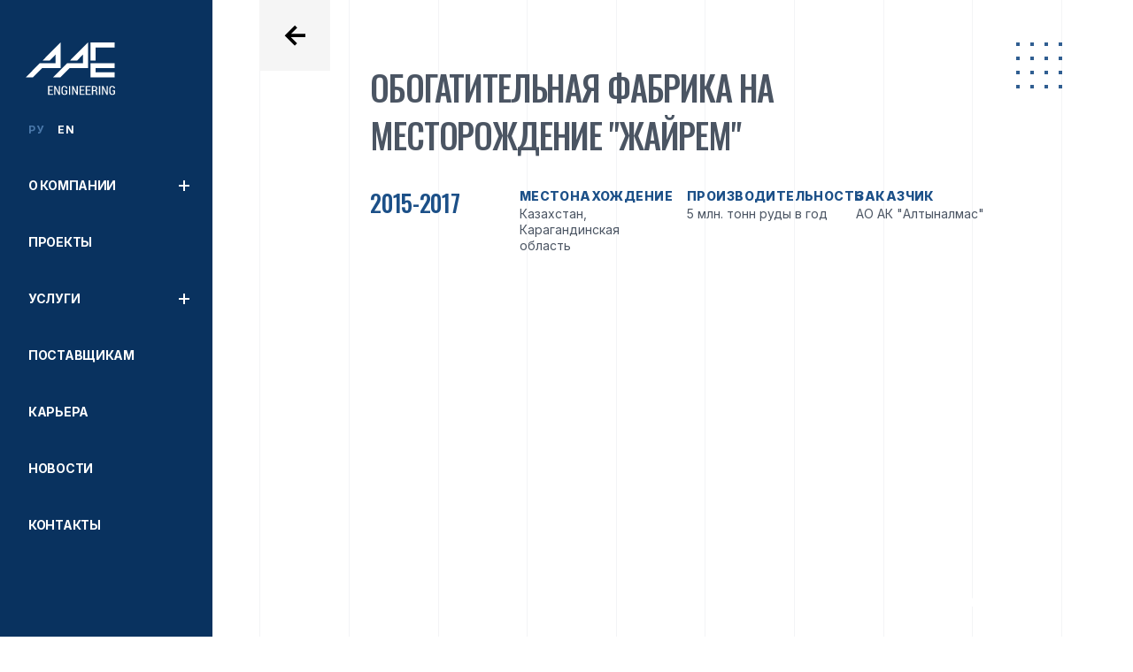

--- FILE ---
content_type: text/html; charset=UTF-8
request_url: https://aaengineering.kz/project/zhajrem
body_size: 6231
content:
<!doctype html>
<html>

<head>
    <meta charset="utf-8" />
    <link rel="apple-touch-icon" sizes="180x180" href="https://aaengineering.kz/themes/aae/assets/favicon/apple-touch-icon.png">
    <link rel="icon" type="image/png" sizes="32x32" href="https://aaengineering.kz/themes/aae/assets/favicon/favicon-32x32.png">
    <link rel="icon" type="image/png" sizes="16x16" href="https://aaengineering.kz/themes/aae/assets/favicon/favicon-16x16.png">
    <link rel="manifest" href="https://aaengineering.kz/themes/aae/assets/favicon/site.webmanifest">
    <link rel="mask-icon" href="https://aaengineering.kz/themes/aae/assets/favicon/safari-pinned-tab.svg" color="#1c5088">
    <meta name="msapplication-TileColor" content="#da532c">
    <meta name="theme-color" content="#ffffff">
    <meta name="description" content="" />
    <meta name="HandheldFriendly" content="true" />
    <meta name="viewport" content="user-scalable=no, initial-scale=1.0, maximum-scale=1.0, width=device-width" />
    <meta name="apple-mobile-web-app-capable" content="yes" />
    <meta name="apple-mobile-web-app-status-bar-style" content="black-translucent" />
    <link rel="stylesheet" href="https://aaengineering.kz/themes/aae/assets/css/app.css">
    <link
        href="https://fonts.googleapis.com/css2?family=Commissioner:wght@300;400;500;600;700;800;900&family=Inter:wght@400;700;800&family=Montserrat:wght@300;400;500;600;700;800;900&family=Oswald:wght@400;500;600;700&family=Roboto:wght@300;400;500;700;900&family=Rubik:wght@300;400;500;600;700;800;900&display=swap"
        rel="stylesheet">
    <title></title>
<meta name="title" content="">
<meta name="description" content="">
<meta name="keywords" content="">
<link rel="canonical" href="https://aaengineering.kz/project/zhajrem">
<meta name="robots" content="index, follow">



    <meta property="og:title" content="">
    <meta property="og:description" content="">
    <meta property="og:site_name" content="">
    <meta property="og:url" content="https://aaengineering.kz/project/zhajrem">

    
    
    
    <meta name="twitter:description" content="">
    <meta name="twitter:title" content="">
        
    <!-- Yandex.Metrika counter -->
<script type="text/javascript" >
   (function(m,e,t,r,i,k,a){m[i]=m[i]||function(){(m[i].a=m[i].a||[]).push(arguments)};
   m[i].l=1*new Date();
   for (var j = 0; j < document.scripts.length; j++) {if (document.scripts[j].src === r) { return; }}
   k=e.createElement(t),a=e.getElementsByTagName(t)[0],k.async=1,k.src=r,a.parentNode.insertBefore(k,a)})
   (window, document, "script", "https://mc.yandex.ru/metrika/tag.js", "ym");

   ym(96585313, "init", {
        clickmap:true,
        trackLinks:true,
        accurateTrackBounce:true,
        webvisor:true
   });
</script>
<noscript><div><img src="https://mc.yandex.ru/watch/96585313" style="position:absolute; left:-9999px;" alt="" /></div></noscript>
<!-- /Yandex.Metrika counter -->
</head>

<body data-template="project" class="">
    <!-- .wrapper -->
    <div class="wrapper">
        <div class="inset-x-0 fixed top-0 z-20 bg-primary hidden <md:block" x-data>
  <div class="py-[13px] px-6 flex items-center justify-between">
    <a href="/" class="block w-[53px] h-[30px]">
      <img src="https://aaengineering.kz/themes/aae/assets/images/svg/logo-mobile.svg" alt="">
    </a>
    <div class="flex items-center">
      <a href="tel:+7 (727) 228 25 65"  class="inline-flex items-center justify-center w-6 h-6 text-white mr-6">
        <svg class="fill-current w-6 h-6" width="24px" height="24px" viewBox="0 0 24 24" fill="none" xmlns="http://www.w3.org/2000/svg">
  <path d="M15.3343 15.3711L17.0564 13.9928C17.2884 13.8095 17.5818 13.684 17.9012 13.6315C18.2206 13.5791 18.5521 13.602 18.8555 13.6975L20.9545 14.3681C21.2611 14.4678 21.524 14.6378 21.71 14.8568C21.8962 15.0757 21.9971 15.3339 22 15.5988V18.6754C21.9983 18.8555 21.9509 19.0336 21.8609 19.1986C21.7709 19.3638 21.6402 19.5127 21.4763 19.6362C21.3126 19.7598 21.1192 19.8557 20.908 19.9178C20.6968 19.9801 20.472 20.0074 20.2471 19.9983C5.53921 19.2661 2.57149 9.29792 2.01024 5.48294C1.98418 5.2956 2.00798 5.10596 2.08009 4.92652C2.15218 4.74707 2.27094 4.58187 2.42854 4.44179C2.58614 4.3017 2.77902 4.18991 2.99448 4.11377C3.20994 4.03763 3.44309 3.99887 3.67862 4.00003H7.39211C7.72349 4.00081 8.047 4.08091 8.32102 4.23006C8.59505 4.37918 8.80707 4.59051 8.92979 4.83686L9.76782 6.51668C9.89104 6.75854 9.92247 7.0241 9.85821 7.28018C9.79393 7.53625 9.63682 7.7715 9.40647 7.95653L7.68428 9.33484C7.68428 9.33484 8.67608 14.7065 15.3343 15.3711Z"/>
</svg>

      </a>
      <button class="hamburger w-6 h-6 relative block focus:outline-none"
          @click.stop="$store.sidebar.toggled = !$store.sidebar.toggled">
          <div class="flex justify-end w-5 absolute left-1/2 top-1/2 transform -translate-x-1/2 -translate-y-1/2">
            <span aria-hidden="true"
              class="block absolute h-0.5 w-5 bg-white transform transition duration-500 ease-in-out"
              :class="{'-rotate-45': $store.sidebar.toggled,'-translate-y-1.5': !$store.sidebar.toggled }"></span>
            <span aria-hidden="true"
              class="block absolute h-0.5 w-4 bg-white transform transition duration-500 ease-in-out"
              :class="{'opacity-0': $store.sidebar.toggled }"></span>
            <span aria-hidden="true"
              class="block absolute h-0.5 w-5 bg-white transform transition duration-500 ease-in-out"
              :class="{'rotate-45': $store.sidebar.toggled,'translate-y-1.5': !$store.sidebar.toggled}"></span>
          </div>
      </button>
    </div>
  </div>
</div>        
<div class="w-[16.667%] min-w-[240px] h-full fixed top-0 left-0 z-[20] flex flex-col <md:transform <md:ease-linear <md:duration-500 <md:w-full <md:translate-x-full <md:top-[56px]"
    x-cloak
    x-data
    :class="{ '<md:translate-x-0': $store.sidebar.toggled, '<md:translate-x-full': !$store.sidebar.toggled }"
    >
  <div class="bg-[#09325F] flex flex-3 <md:bg-white">
    <div class="pt-[48px] flex flex-col w-full <md:pt-6">
      <a href="/" class="mb-8 pl-[29px] pr-4 <md:hidden">
        <img src="https://aaengineering.kz/themes/aae//assets/images/svg/logo-sidebar.svg" alt="">
      </a>
      <div class="flex items-center mb-6 pl-8 <md:mb-4 <md:pl-6" x-data="{activeLanguage: 'primary'}">
                    <a
                href="https://aaengineering.kz/project/zhajrem" hreflang="ru"
                class="uppercase text-sm text-white font-inter font-semibold tracking-[0.05em] mr-4 last:mr-0 <md:text-black-900"
                :class="{'!text-[#4A78AA]': activeLanguage == 'primary'}"
            >
                Ру
            </a>
                  <a
                href="https://aaengineering.kz/en/project/zhajrem" hreflang="en"
                class="uppercase text-sm text-white font-inter font-semibold tracking-[0.05em] mr-4 last:mr-0 <md:text-black-900"
                :class="{'!text-[#4A78AA]': activeLanguage == 'en'}"
            >
                En
            </a>
              </div>
      <ul class="flex flex-col font-inter"  x-data="{ selected: null }">
                <li class="text-base uppercase trecking-[0.05em] font-semibold pl-8 pr-4 pt-4 relative cursor-pointer group <md:px-6 <md:pt-2">
          <a href="#"
          class="text-white flex items-center justify-between pb-4 group-hover:text-[#3A7FCA] <md:pb-2 <md:text-black-900"
          @click.prevent="selected !== 1 ? selected = 1 : selected = null"          >
          О компании
          <div class="w-8 h-8 relative inline-flex items-center justify-center group-hover:text-[#3A7FCA]" :class="{'!rotate-0': selected == 1}">
                        <div class="absolute top-1/2 left-1/2 transform -translate-x-1/2 -translate-y-1/2 bg-white w-3 h-0.5 group-hover:bg-[#3A7FCA] <md:bg-black-900"
            :class="{'bg-[#3A7FCA]': selected == 1}"></div>
            <div class="absolute top-1/2 left-1/2 bg-white w-3 h-0.5 transform -translate-x-1/2 -translate-y-1/2 rotate-90 group-hover:bg-[#3A7FCA] <md:bg-black-900" :class="{'hidden': selected == 1}"></div>
                      </div>
          </a>
                    <ul   x-ref="selectedcontainer1"
          :style="selected == 1 ? 'max-height: ' + $refs.selectedcontainer1.scrollHeight + 'px' : '' ? 'max-height: ' + $refs.selectedcontainer1.scrollHeight + 'px' : '' " class="transition-all duration-700 max-h-0 relative overflow-hidden pl-4 <md:pl-6">
                                                    <li class="text-white text-base py-2 font-normal normal-case hover:text-[#3A7FCA] last:mb-2 <md:text-black-900">
              <a href="https://aaengineering.kz/about">О компании</a>
            </li>
                                                      <li class="text-white text-base py-2 font-normal normal-case hover:text-[#3A7FCA] last:mb-2 <md:text-black-900">
              <a href="https://aaengineering.kz/about/mission">Миссия и видение</a>
            </li>
                                                      <li class="text-white text-base py-2 font-normal normal-case hover:text-[#3A7FCA] last:mb-2 <md:text-black-900">
              <a href="https://aaengineering.kz/about/guarantee">Гарантии</a>
            </li>
                                                      <li class="text-white text-base py-2 font-normal normal-case hover:text-[#3A7FCA] last:mb-2 <md:text-black-900">
              <a href="https://aaengineering.kz/about/suotipb">СУОТиПБ</a>
            </li>
                                                      <li class="text-white text-base py-2 font-normal normal-case hover:text-[#3A7FCA] last:mb-2 <md:text-black-900">
              <a href="https://aaengineering.kz/about/ecology">Экология и социальная ответственность</a>
            </li>
                      </ul>
                  </li>
                <li class="text-base uppercase trecking-[0.05em] font-semibold pl-8 pr-4 pt-4 relative cursor-pointer group <md:px-6 <md:pt-2">
          <a href="https://aaengineering.kz/projects"
          class="text-white flex items-center justify-between pb-4 group-hover:text-[#3A7FCA] <md:pb-2 <md:text-black-900"
                    >
          Проекты
          <div class="w-8 h-8 relative inline-flex items-center justify-center group-hover:text-[#3A7FCA]" :class="{'!rotate-0': selected == 2}">
                      </div>
          </a>
                  </li>
                <li class="text-base uppercase trecking-[0.05em] font-semibold pl-8 pr-4 pt-4 relative cursor-pointer group <md:px-6 <md:pt-2">
          <a href="https://aaengineering.kz/services/zhajrem"
          class="text-white flex items-center justify-between pb-4 group-hover:text-[#3A7FCA] <md:pb-2 <md:text-black-900"
          @click.prevent="selected !== 3 ? selected = 3 : selected = null"          >
          Услуги
          <div class="w-8 h-8 relative inline-flex items-center justify-center group-hover:text-[#3A7FCA]" :class="{'!rotate-0': selected == 3}">
                        <div class="absolute top-1/2 left-1/2 transform -translate-x-1/2 -translate-y-1/2 bg-white w-3 h-0.5 group-hover:bg-[#3A7FCA] <md:bg-black-900"
            :class="{'bg-[#3A7FCA]': selected == 3}"></div>
            <div class="absolute top-1/2 left-1/2 bg-white w-3 h-0.5 transform -translate-x-1/2 -translate-y-1/2 rotate-90 group-hover:bg-[#3A7FCA] <md:bg-black-900" :class="{'hidden': selected == 3}"></div>
                      </div>
          </a>
                    <ul   x-ref="selectedcontainer3"
          :style="selected == 3 ? 'max-height: ' + $refs.selectedcontainer3.scrollHeight + 'px' : '' ? 'max-height: ' + $refs.selectedcontainer3.scrollHeight + 'px' : '' " class="transition-all duration-700 max-h-0 relative overflow-hidden pl-4 <md:pl-6">
                                                    <li class="text-white text-base py-2 font-normal normal-case hover:text-[#3A7FCA] last:mb-2 <md:text-black-900">
              <a href="https://aaengineering.kz/services/bankovskoe-teo">Банковское ТЭО</a>
            </li>
                                                      <li class="text-white text-base py-2 font-normal normal-case hover:text-[#3A7FCA] last:mb-2 <md:text-black-900">
              <a href="https://aaengineering.kz/services/proektirovanie">Проектирование</a>
            </li>
                                                      <li class="text-white text-base py-2 font-normal normal-case hover:text-[#3A7FCA] last:mb-2 <md:text-black-900">
              <a href="https://aaengineering.kz/services/planirovanie">Планирование</a>
            </li>
                                                      <li class="text-white text-base py-2 font-normal normal-case hover:text-[#3A7FCA] last:mb-2 <md:text-black-900">
              <a href="https://aaengineering.kz/services/stroitelstvo">Строительство</a>
            </li>
                                                      <li class="text-white text-base py-2 font-normal normal-case hover:text-[#3A7FCA] last:mb-2 <md:text-black-900">
              <a href="https://aaengineering.kz/services/otchetnost-upravlenie-proektom">Управление проектом</a>
            </li>
                                                      <li class="text-white text-base py-2 font-normal normal-case hover:text-[#3A7FCA] last:mb-2 <md:text-black-900">
              <a href="https://aaengineering.kz/services/design-build-operate">Design-Build-Operate</a>
            </li>
                                                      <li class="text-white text-base py-2 font-normal normal-case hover:text-[#3A7FCA] last:mb-2 <md:text-black-900">
              <a href="https://aaengineering.kz/services/ekologicheskie-uslugi">Экологические услуги</a>
            </li>
                                                      <li class="text-white text-base py-2 font-normal normal-case hover:text-[#3A7FCA] last:mb-2 <md:text-black-900">
              <a href="https://aaengineering.kz/services/postavka-oborudovaniya">Поставка оборудования</a>
            </li>
                      </ul>
                  </li>
                <li class="text-base uppercase trecking-[0.05em] font-semibold pl-8 pr-4 pt-4 relative cursor-pointer group <md:px-6 <md:pt-2">
          <a href="https://aaengineering.kz/suppliers"
          class="text-white flex items-center justify-between pb-4 group-hover:text-[#3A7FCA] <md:pb-2 <md:text-black-900"
                    >
          Поставщикам
          <div class="w-8 h-8 relative inline-flex items-center justify-center group-hover:text-[#3A7FCA]" :class="{'!rotate-0': selected == 4}">
                      </div>
          </a>
                  </li>
                <li class="text-base uppercase trecking-[0.05em] font-semibold pl-8 pr-4 pt-4 relative cursor-pointer group <md:px-6 <md:pt-2">
          <a href="https://aaengineering.kz/vacancies"
          class="text-white flex items-center justify-between pb-4 group-hover:text-[#3A7FCA] <md:pb-2 <md:text-black-900"
                    >
          Карьера
          <div class="w-8 h-8 relative inline-flex items-center justify-center group-hover:text-[#3A7FCA]" :class="{'!rotate-0': selected == 5}">
                      </div>
          </a>
                  </li>
                <li class="text-base uppercase trecking-[0.05em] font-semibold pl-8 pr-4 pt-4 relative cursor-pointer group <md:px-6 <md:pt-2">
          <a href="https://aaengineering.kz/news"
          class="text-white flex items-center justify-between pb-4 group-hover:text-[#3A7FCA] <md:pb-2 <md:text-black-900"
                    >
          Новости
          <div class="w-8 h-8 relative inline-flex items-center justify-center group-hover:text-[#3A7FCA]" :class="{'!rotate-0': selected == 6}">
                      </div>
          </a>
                  </li>
                <li class="text-base uppercase trecking-[0.05em] font-semibold pl-8 pr-4 pt-4 relative cursor-pointer group <md:px-6 <md:pt-2">
          <a href="https://aaengineering.kz/contacts"
          class="text-white flex items-center justify-between pb-4 group-hover:text-[#3A7FCA] <md:pb-2 <md:text-black-900"
                    >
          Контакты
          <div class="w-8 h-8 relative inline-flex items-center justify-center group-hover:text-[#3A7FCA]" :class="{'!rotate-0': selected == 7}">
                      </div>
          </a>
                  </li>
              </ul>
    </div>
  </div>
</div>        <div class="wrapper-in">
            <div class="absolute inset-0 flex justify-between w-full h-full px-20 <md:pl-6 <md:pr-0">
                                <div class="w-px h-full bg-gray-70 <md:hidden"></div>
                                <div class="w-px h-full bg-gray-70 <md:hidden"></div>
                                <div class="w-px h-full bg-gray-70 <md:hidden"></div>
                                <div class="w-px h-full bg-gray-70 <md:hidden"></div>
                                <div class="w-px h-full bg-gray-70 <md:hidden"></div>
                                <div class="w-px h-full bg-gray-70 <md:hidden"></div>
                                <div class="w-px h-full bg-gray-70 <md:hidden"></div>
                                <div class="w-px h-full bg-gray-70 <md:hidden"></div>
                                <div class="w-px h-full bg-gray-70 <md:hidden"></div>
                                <div class="w-px h-full bg-gray-70 <md:hidden"></div>
                                                <div class="w-px h-full bg-gray-70 md:hidden"></div>
                                <div class="w-px h-full bg-gray-70 md:hidden"></div>
                                <div class="w-px h-full bg-gray-70 md:hidden"></div>
                                <div class="w-px h-full bg-gray-70 md:hidden"></div>
                                <div class="w-px h-full bg-gray-70 md:hidden"></div>
                            </div>
            <!-- .content -->
            <main class="content">
                <!-- page--page-project -->
                <div class='page--project'>
                    <div class="relative px-40 _js-import-lenis <md:px-0">
    <div class="absolute top-0 left-0 w-20 h-20 pl-20 <md:hidden">
        <a href="https://aaengineering.kz/projects" class="w-20 h-20 inline-flex items-center justify-center bg-gray-60">
            <div class="text-black-900 w-6 h-6 transform rotate-180">
                <svg class="fill-current w-6 h-6" width="24px" height="24px" viewBox="0 0 24 24" fill="none" xmlns="http://www.w3.org/2000/svg">
  <path d="M11.9318 23.2727L9.29545 20.6591L16.2159 13.7386H0V9.89773H16.2159L9.29545 2.98864L11.9318 0.363636L23.3864 11.8182L11.9318 23.2727Z"/>
  </svg>

            </div>
        </a>
    </div>
    <div class="absolute top-[48px] right-0 pr-20 <md:hidden">
        <div class="w-[52px] h-[52px] inline-flex items-center justify-center">
            <img src="https://aaengineering.kz/themes/aae/assets/images/svg/dots.svg" alt="">
        </div>
    </div>
    <div class="relative z-[2] pt-[72px] <md:pt-[88px] <md:pb-0">
        <div class="">
            <div class="flex justify-end mb-[48px] <md:justify-start <md:px-6 <md:mb-10" id="first-block">
    <div class="w-[94%] <md:w-full">
        <div
            class="mb-[33px] text-[3vw] font-oswald w-full leading-[4.25vw] tracking-[-0.03em] uppercase font-medium <md:text-[42px] <md:leading-[48px] <md:mb-6">
            Обогатительная фабрика на месторождение &quot;Жайрем&quot;
        </div>
        <div class="flex items-start w-full <md:flex-col <md:justify-start">
            <div class="w-3/12 max-w-[240px] mr-4 <md:w-full <md:max-w-full">
                <div
                    class="font-medium font-oswald uppercase text-[2.08vw] leading-[2.5vw] whitespace-nowrap text-primary <md:text-4xl <md:!leading-[34px] <md:mb-8">
                    2015-2017
                </div>
            </div>
                        <div class="w-3/12 max-w-[240px] mr-4 <md:w-full <md:max-w-full">
                <div class="block font-inter <md:mb-[18px]">
                    <div
                        class="mb-0.5 font-inter font-extrabold uppercase text-base tracking-[0.03em] text-primary <md:mb-px">
                        местонахождение
                    </div>
                    <div class="font-normal text-base !tracking-normal">Казахстан, Карагандинская область
                    </div>
                </div>
            </div>
                                    <div class="w-3/12 max-w-[240px] mr-4 <md:w-full <md:max-w-full">
                <div class="block font-inter <md:mb-[18px]">
                    <div
                        class="mb-0.5 font-inter font-extrabold uppercase text-base tracking-[0.03em] text-primary <md:mb-px">
                        Производительность
                    </div>
                    <div class="font-normal text-base !tracking-normal">5 млн. тонн руды в год
                    </div>
                </div>
            </div>
                                    <div class="w-3/12 max-w-[240px] <md:w-full <md:max-w-full">
                <div class="block font-inter">
                    <div
                        class="mb-0.5 font-inter font-extrabold uppercase text-base tracking-[0.03em] text-primary <md:mb-px">
                        Заказчик
                    </div>
                    <div class="font-normal text-base !tracking-normal">АО АК "Алтыналмас"</div>
                </div>
            </div>
                    </div>
    </div>
    <div x-ref="bgscrolltriger"></div>
</div>            <div>
        <div class="mb-[96px] w-full h-full <md:px-6 <md:mb-[28px]">
                                                        <div class="embla mb-10 relative <md:mb-[28px]" x-data="embla({
          options: {loop:true, skipSnaps:false}
          })">
            <div class="absolute -right-px -bottom-px w-8 h-8 transform rotate-90 z-[2] <md:w-6 <md:h-6">
                <div
                    class="w-0 h-0 border-l-[32px] border-l-transparent border-t-[32px] border-t-white border-r-0 border-r-transparent <md:border-l-[24px] <md:border-t-[24px]">
                </div>
            </div>
            <div class="absolute top-1/2 left-0 transform translate-y-[-50%] z-[2] w-full flex items-center justify-between px-4 <md:px-0" x-show="emblaActive">
                <button
                    class="w-[48px] h-[48px] text-gray-400 relative z-[3] inline-flex items-center justify-center transform rotate-180 bg-white/80 hover:text-white hover:bg-primary <md:w-8 <md:h-8"
                    type="button" @click.prevent="embla.scrollPrev">
                    <svg class="stroke-current w-[6px] h-[12px]" width="10px" height="16px" viewBox="0 0 10 16" fill="none"
  xmlns="http://www.w3.org/2000/svg">
  <path d="M0.799805 0.799984L7.99981 7.99999L0.799807 15.2" stroke-width="2" />
</svg>

                </button>
                <button
                    class="w-[48px] h-[48px] text-gray-400 relative z-[3] inline-flex items-center justify-center bg-white/80 hover:text-white hover:bg-primary <md:w-8 <md:h-8"
                    type="button" @click.prevent="embla.scrollNext">
                    <svg class="stroke-current w-[6px] h-[12px]" width="10px" height="16px" viewBox="0 0 10 16" fill="none"
  xmlns="http://www.w3.org/2000/svg">
  <path d="M0.799805 0.799984L7.99981 7.99999L0.799807 15.2" stroke-width="2" />
</svg>

                </button>
            </div>
            <div class="embla__viewport relative z-[1] overflow-hidden w-full" x-ref="viewport">
                <div class="embla__container flex select-none">
                                        <div class="embla__slide relative overflow-hidden flex-shrink min-w-full w-full">
                        <div class="relative pb-[46.875%] <md:pb-[62.692%]">
                            <div class="absolute inset-0 bg-center bg-cover bg-no-repeat"
                                style="background-image: url(https://aaengineering.kz/storage/app/uploads/public/640/eb7/7f7/640eb77f7bad4853738153.jpg)"></div>
                        </div>
                    </div>
                                    </div>
            </div>
        </div>
                            </div>
</div>            <div class="flex mb-[100px] <md:flex-wrap <md:mb-0">
        <div class="font-inter order-first mb-[28px] px-6 md:hidden">
        <div class="font-normal fade-block ft-hide fo-hide text-2xl !leading-[32px] mb-4"
        x-data="{visible:false}"
        x-intersect:enter.margin.-15%.0.-15%.0="visible = true"
        x-intersect:leave.margin.-05%.0.-05%.0="visible = false"
        :class="{'ft-visible fo-visible': visible == true,'fo-hide ft-hide': visible == false }">
        
        </div>
        <div class="font-normal fade-block ft-hide fo-hide text-base"
        x-data="{visible:false}"
        x-intersect:enter.margin.-15%.0.-15%.0="visible = true"
        x-intersect:leave.margin.-05%.0.-05%.0="visible = false"
        :class="{'ft-visible fo-visible': visible == true,'fo-hide ft-hide': visible == false }">
        <p>Обогатительная фабрика производственные объекты (АБК, пруд-накопитель, хвостохранилище)</p><p><strong>Задачи</strong></p><p>Разработка банковского ТЭО;</p><p>Проектирование ОФ производительностью 5 млн. тонн руды в год;</p><p>Проектирование инфраструктурных объектов;</p><p><strong>Результат</strong></p><p>Получение положительного заключения Государственной экспертизы</p>
        </div>
    </div>
        <div class="w-[81.25%] flex justify-end <md:justify-start <md:w-full <md:order-last">
        <div class="w-[92.3%] pr-8 <md:w-full <md:px-6 <md:mb-[56px]">
                        <div class="mb-[103px] font-inter <md:hidden">
                <div class="text-[2.187vw] leading-[2.93vw] font-normal mb-[64px] fade-block ft-hide fo-hide"
                    x-data="{visible:false}" x-intersect:enter.margin.-15%.0.-15%.0="visible = true"
                    x-intersect:leave.margin.-05%.0.-05%.0="visible = false"
                    :class="{'ft-visible fo-visible': visible == true,'fo-hide ft-hide': visible == false }">
                    
                </div>
                <div class="font-normal text-[1.04vw] !leading-[1.7vw] _cie fade-block ft-hide fo-hide"
                    x-data="{visible:false}" x-intersect:enter.margin.-15%.0.-15%.0="visible = true"
                    x-intersect:leave.margin.-05%.0.-05%.0="visible = false"
                    :class="{'ft-visible fo-visible': visible == true,'fo-hide ft-hide': visible == false }">
                    <p>Обогатительная фабрика производственные объекты (АБК, пруд-накопитель, хвостохранилище)</p><p><strong>Задачи</strong></p><p>Разработка банковского ТЭО;</p><p>Проектирование ОФ производительностью 5 млн. тонн руды в год;</p><p>Проектирование инфраструктурных объектов;</p><p><strong>Результат</strong></p><p>Получение положительного заключения Государственной экспертизы</p>
                </div>
            </div>
                        <div class="<md:mb-[56px]">
                                <div class="text-[2.19vw] leading-[2.50vw] font-oswald  font-medium mb-[44px] fade-block ft-hide fo-hide <md:text-4xl <md:!leading-[34px] <md:mb-6"
                    x-data="{visible:false}" x-intersect:enter.margin.-15%.0.-15%.0="visible = true"
                    x-intersect:leave.margin.-05%.0.-05%.0="visible = false"
                    :class="{'ft-visible fo-visible': visible == true,'fo-hide ft-hide': visible == false }">
                    Комплекс работ
                </div>
                                            </div>
        </div>
    </div>
        <div class="w-[18.75%] <md:px-6 <md:w-full <md:flex <md:mb-[56px]">
                <div class="relative bg-gray-70 p-[18px] mb-[48px] max-h-[192px] h-full fade-block ft-hide fo-hide last:mb-0 <md:w-6/12 <md:first:mr-4 <md:max-h-[116px] <md:pt-5 <md:px-5 <md:pb-8 <md:mb-0"
            x-data="{visible:false}" x-intersect:enter.margin.-15%.0.-15%.0="visible = true"
            x-intersect:leave.margin.-05%.0.-05%.0="visible = false"
            :class="{'ft-visible fo-visible': visible == true,'fo-hide ft-hide': visible == false }">
            <div>
                <div
                    class="uppercase font-oswald  text-[3.32vw] leading-[3.34vw] font-medium mb-px <md:text-[46px] <md:leading-[47px]">
                    
                </div>
                <div class="text-[0.83vw] font-inter leading-[1.04vw] font-normal <md:text-base">
                    Договор на разработку ТЭО, FS (JORC 2012) и проектирование стадия П
                </div>
            </div>
            <div class="absolute -right-px -bottom-px w-8 h-8 transform rotate-90 <md:w-6 <md:h-6">
                <div
                    class="w-0 h-0 border-l-[32px] border-l-transparent border-t-[32px] border-t-white border-r-0 border-r-transparent <md:border-l-[24px] <md:border-t-[24px]">
                </div>
            </div>
            <div class="absolute right-0 bottom-0 w-8 h-8 transform -rotate-90 <md:w-6 <md:h-6">
                <div
                    class="w-0 h-0 border-l-[32px] border-l-transparent border-t-[32px] border-t-[#82B8F5] border-r-0 border-r-transparent <md:border-l-[24px] <md:border-t-[24px]">
                </div>
            </div>
        </div>
            </div>
    </div>                                </div>
    </div>
</div>                </div><!-- end page--page-project -->
            </main><!-- end .content -->
                        <!-- .footer -->

<footer class="footer relative z-[2] <md:bg-white">
    <div class="px-20 <md:px-6 <md:pt-6">
        <div class="flex pb-[96px] <md:flex-wrap <md:pb-6 <md:-mx-3">
            <div class="w-4/12 <md:w-6/12 <md:px-3">
                <div
                    class="text-[1.04vw] leading-[1.67vw] font-inter font-normal text-[#4D4D4D] <md:text-sm <md:leading-[16px] <md:w-[150px]">
                    г. Алматы, Бостандыкский район,<br />
мкр. Нур-Алатау, ул.Рахмадиева, 21.
                </div>
            </div>
            <div class="w-[44.5%] flex <md:px-3 <md:flex-wrap">
                <div class="w-6/12 <md:w-full <md:!px-0 <md:mb-3">
                    <div class="flex font-inter flex-col">
                                                <a href="tel:+7 (727) 228 25 65"
                            class="text-[1.04vw] leading-[1.67vw] font-normal text-[#4D4D4D] mb-2 <md:text-sm <md:leading-[16px] hover:text-primary">
                            +7 (727) 228 25 65</a>
                                                                        <a href="mailto:Info@aaengineering.kz"
                            class="text-[1.04vw] leading-[1.67vw] font-normal text-[#4D4D4D] <md:text-sm <md:leading-[16px]  hover:text-primary">
                            Info@aaengineering.kz
                        </a>
                                            </div>
                </div>
                <div class="w-6/12 <md:!px-0 <md:w-full">
                    <a href="https://www.linkedin.com/company/%D1%82%D0%BE%D0%BE-aaengineering-group/about/" target="_blank" class="flex items-center">
                        <img src="https://aaengineering.kz/themes/aae/assets/images/svg/icon-linkedin.svg" alt="" class="mr-4 <md:w-4 <md:h-4">
                        <span
                            class="text-[1.04vw] leading-[1.67vw] font-normal text-[#4D4D4D] <md:text-sm <md:leading-[16px] hover:text-primary">
                            Мы в LInkedin
                        </span>
                    </a>
                </div>
            </div>
            <div class="w-2/12 <md:pt-10 <md:px-3 <md:w-full">
                <div class="<md:flex <md:-mx-3">
                    <a href="https://amphibia.kz/" target="_blank" class="<md:order-last <md:px-3 <md:w-6/12">
                        <img class="mb-[13px] <md:mb-0 <md:w-[91px] <md:h-5"
                            src="https://aaengineering.kz/themes/aae/assets/images/svg/new-logo-amphibia.svg" alt="">
                    </a>
                    <div class="<md:order-first <md:px-3 <md:w-6/12">
                        <div
                            class="text-[#4D4D4D] text-[0.73vw] leading-[1.15vw] font-inter font-normal <md:text-[8px] <md:leading-[12px]">
                            AAEngineering Group<br />
© 2023 All right reserved
                        </div>
                    </div>
                </div>
            </div>
        </div>
    </div>
</footer><!-- end .footer -->                                </div>
    </div><!-- end .wrapper -->
    <!-- BEGIN scripts -->
    <script type="text/javascript" src="https://aaengineering.kz/themes/aae/assets/static/js/jquery.js"></script>
    <script type="module" src="https://aaengineering.kz/themes/aae/assets/js/app.js"></script>
    <script src="/modules/system/assets/js/framework-extras.js"></script>
<link rel="stylesheet" property="stylesheet" href="/modules/system/assets/css/framework-extras.css">
        <!-- END scripts -->

</body>

</html>

--- FILE ---
content_type: text/css
request_url: https://aaengineering.kz/themes/aae/assets/css/app.css
body_size: 17033
content:
*,:after,:before{border:0 solid #e5e7eb;box-sizing:border-box}:after,:before{--tw-content:""}html{-webkit-text-size-adjust:100%;font-feature-settings:normal;font-family:ui-sans-serif,system-ui,-apple-system,BlinkMacSystemFont,Segoe UI,Roboto,Helvetica Neue,Arial,Noto Sans,sans-serif,Apple Color Emoji,Segoe UI Emoji,Segoe UI Symbol,Noto Color Emoji;font-variation-settings:normal;line-height:1.5;-moz-tab-size:4;-o-tab-size:4;tab-size:4}body{line-height:inherit;margin:0}hr{border-top-width:1px;color:inherit;height:0}abbr:where([title]){-webkit-text-decoration:underline dotted;text-decoration:underline dotted}h1,h2,h3,h4,h5,h6{font-size:inherit;font-weight:inherit}a{color:inherit;text-decoration:inherit}b,strong{font-weight:bolder}code,kbd,pre,samp{font-family:ui-monospace,SFMono-Regular,Menlo,Monaco,Consolas,Liberation Mono,Courier New,monospace;font-size:1em}small{font-size:80%}sub,sup{font-size:75%;line-height:0;position:relative;vertical-align:baseline}sub{bottom:-.25em}sup{top:-.5em}table{border-collapse:collapse;border-color:inherit;text-indent:0}button,input,optgroup,select,textarea{color:inherit;font-family:inherit;font-size:100%;font-weight:inherit;line-height:inherit;margin:0;padding:0}button,select{text-transform:none}[type=button],[type=reset],[type=submit],button{-webkit-appearance:button;background-color:transparent;background-image:none}:-moz-focusring{outline:auto}:-moz-ui-invalid{box-shadow:none}progress{vertical-align:baseline}::-webkit-inner-spin-button,::-webkit-outer-spin-button{height:auto}[type=search]{-webkit-appearance:textfield;outline-offset:-2px}::-webkit-search-decoration{-webkit-appearance:none}::-webkit-file-upload-button{-webkit-appearance:button;font:inherit}summary{display:list-item}blockquote,dd,dl,figure,h1,h2,h3,h4,h5,h6,hr,p,pre{margin:0}fieldset{margin:0}fieldset,legend{padding:0}menu,ol,ul{list-style:none;margin:0;padding:0}textarea{resize:vertical}input::-moz-placeholder,textarea::-moz-placeholder{color:#828282;opacity:1}input::placeholder,textarea::placeholder{color:#828282;opacity:1}[role=button],button{cursor:pointer}:disabled{cursor:default}audio,canvas,embed,iframe,img,object,svg,video{display:block;vertical-align:middle}img,video{height:auto;max-width:100%}[hidden]{display:none}*,:after,:before{--tw-border-spacing-x:0;--tw-border-spacing-y:0;--tw-translate-x:0;--tw-translate-y:0;--tw-rotate:0;--tw-skew-x:0;--tw-skew-y:0;--tw-scale-x:1;--tw-scale-y:1;--tw-pan-x: ;--tw-pan-y: ;--tw-pinch-zoom: ;--tw-scroll-snap-strictness:proximity;--tw-gradient-from-position: ;--tw-gradient-via-position: ;--tw-gradient-to-position: ;--tw-ordinal: ;--tw-slashed-zero: ;--tw-numeric-figure: ;--tw-numeric-spacing: ;--tw-numeric-fraction: ;--tw-ring-inset: ;--tw-ring-offset-width:0px;--tw-ring-offset-color:#fff;--tw-ring-color:rgba(17,50,85,.5);--tw-ring-offset-shadow:0 0 #0000;--tw-ring-shadow:0 0 #0000;--tw-shadow:0 0 #0000;--tw-shadow-colored:0 0 #0000;--tw-blur: ;--tw-brightness: ;--tw-contrast: ;--tw-grayscale: ;--tw-hue-rotate: ;--tw-invert: ;--tw-saturate: ;--tw-sepia: ;--tw-drop-shadow: ;--tw-backdrop-blur: ;--tw-backdrop-brightness: ;--tw-backdrop-contrast: ;--tw-backdrop-grayscale: ;--tw-backdrop-hue-rotate: ;--tw-backdrop-invert: ;--tw-backdrop-opacity: ;--tw-backdrop-saturate: ;--tw-backdrop-sepia: }::backdrop{--tw-border-spacing-x:0;--tw-border-spacing-y:0;--tw-translate-x:0;--tw-translate-y:0;--tw-rotate:0;--tw-skew-x:0;--tw-skew-y:0;--tw-scale-x:1;--tw-scale-y:1;--tw-pan-x: ;--tw-pan-y: ;--tw-pinch-zoom: ;--tw-scroll-snap-strictness:proximity;--tw-gradient-from-position: ;--tw-gradient-via-position: ;--tw-gradient-to-position: ;--tw-ordinal: ;--tw-slashed-zero: ;--tw-numeric-figure: ;--tw-numeric-spacing: ;--tw-numeric-fraction: ;--tw-ring-inset: ;--tw-ring-offset-width:0px;--tw-ring-offset-color:#fff;--tw-ring-color:rgba(17,50,85,.5);--tw-ring-offset-shadow:0 0 #0000;--tw-ring-shadow:0 0 #0000;--tw-shadow:0 0 #0000;--tw-shadow-colored:0 0 #0000;--tw-blur: ;--tw-brightness: ;--tw-contrast: ;--tw-grayscale: ;--tw-hue-rotate: ;--tw-invert: ;--tw-saturate: ;--tw-sepia: ;--tw-drop-shadow: ;--tw-backdrop-blur: ;--tw-backdrop-brightness: ;--tw-backdrop-contrast: ;--tw-backdrop-grayscale: ;--tw-backdrop-hue-rotate: ;--tw-backdrop-invert: ;--tw-backdrop-opacity: ;--tw-backdrop-saturate: ;--tw-backdrop-sepia: }.mb-container{height:100%;overflow:hidden;width:100%}.mb-container:hover.mb-scroll-x>.mb-buttons-x,.mb-container:hover.mb-scroll-x>.mb-buttons-x>.mb-track-x,.mb-container:hover.mb-scroll-x>.mb-track-x,.mb-container:hover.mb-scroll-y>.mb-buttons-y,.mb-container:hover.mb-scroll-y>.mb-buttons-y>.mb-track-y,.mb-container:hover.mb-scroll-y>.mb-track-y,.mb-visible.mb-scroll-x>.mb-buttons-x,.mb-visible.mb-scroll-x>.mb-buttons-x>.mb-track-x,.mb-visible.mb-scroll-x>.mb-track-x,.mb-visible.mb-scroll-y>.mb-buttons-y,.mb-visible.mb-scroll-y>.mb-buttons-y>.mb-track-y,.mb-visible.mb-scroll-y>.mb-track-y{opacity:1}.mb-content{box-sizing:content-box;height:100%;overflow:auto;width:auto}.mb-track{transition:opacity .25s}.mb-bar,.mb-track{border-radius:5px;position:absolute}.mb-bar{background-color:#0003;transform-style:preserve-3d;z-index:10}.mb-track-x{bottom:5px;height:10px;left:5px;opacity:0;width:calc(100% - 10px)}.mb-track-x .mb-bar{height:100%;left:0;min-width:10px;top:0}.mb-track-y{height:calc(100% - 10px);opacity:0;right:5px;top:5px;width:10px}.mb-track-y .mb-bar{min-height:10px;right:0;top:0;width:100%}.mb-progress{overflow:hidden}.mb-progress .mb-bar{min-height:0}.mb-buttons{position:absolute}.mb-buttons-x{bottom:0;height:16px;left:0;opacity:0;width:100%}.mb-buttons-x .mb-decrease{left:0}.mb-buttons-x .mb-decrease:before{transform:rotate(-135deg)}.mb-buttons-x .mb-increase{right:0}.mb-buttons-x .mb-increase:before{left:-1px;transform:rotate(45deg)}.mb-buttons-y{height:100%;opacity:0;right:0;top:0;width:16px}.mb-buttons-y .mb-decrease{top:0}.mb-buttons-y .mb-increase{bottom:0}.mb-buttons-y .mb-increase:before{top:5px;transform:rotate(135deg)}.mb-nav .mb-bar{background-color:#969696;border-radius:0}.mb-nav .mb-bar:hover{background-color:#a3a3a3}.mb-nav .mb-track{background-color:#d6d6d6;border-radius:0}.mb-nav .mb-track-x{height:16px;left:16px;width:calc(100% - 32px)}.mb-nav .mb-track-y{height:calc(100% - 32px);top:16px;width:16px}.mb-button{background-color:#969696;border:none;cursor:pointer;height:16px;padding:0;position:absolute;width:16px}.mb-button:hover{background-color:#a3a3a3}.mb-button:before{border-color:#fff;border-style:solid;border-width:2px 2px 0 0;content:"";display:inline-block;height:3px;left:0;position:relative;top:6px;transform:rotate(-45deg);vertical-align:top;width:3px}.mb-track-x .mb-decrease{left:0}.mb-track-x .mb-increase{right:0}.mb-track-y .mb-decrease{top:0}.mb-track-y .mb-increase{bottom:0}.mb-scroll-x .mb-buttons-y{height:calc(100% - 16px)}.mb-scroll-x .mb-buttons-y:before{background-color:#fff;bottom:-16px;content:"";height:100%;left:0;position:absolute;width:100%;z-index:0}.mb-scroll-y .mb-buttons-x{width:calc(100% - 16px)}.mb-wrapper{background-color:#2e222d;box-sizing:border-box;height:100%;padding:10px 0 10px 10px;width:100%}.mb-textarea .mb-content{border:none;height:100%;margin:0;width:100%}.mb-textarea .mb-track-x{display:none}.wrapper,body,html{height:100%;scroll-behavior:auto}body,html{font-family:Roboto,sans-serif;height:auto;min-height:100%}body{background-color:#fff;color:#4b5563;font-size:14px;letter-spacing:-.02em;line-height:18px;max-width:100%}.wrapper{padding-left:240px}.wrapper-in{display:flex;flex-direction:column;min-height:100vh;overflow:hidden}.content{display:flex;flex:1 0 auto;flex-direction:column}.content>div[class*=page--]{flex:1 0 auto}.gw{padding-left:.75rem;padding-right:.75rem}.-gw{margin-left:-.75rem;margin-right:-.75rem}[x-cloak]{display:none!important}.yt-video iframe{height:100%;inset:0;position:absolute;width:100%}[data-template=about4],[data-template=about]{background:#fff}[data-template=about4] .wrapper{padding-left:240px!important}[data-template=about4] .wrapper-in{overflow:clip}[data-template=about] .wrapper{padding-left:16.667%!important}@media (max-width:768px){[data-template=about] .wrapper{padding-left:0!important}}[data-template=about] .wrapper-in{overflow:clip;position:relative}@media (max-width:768px){[data-template=about] .wrapper-in{overflow:hidden}}[data-template=about-about] .wrapper{padding-left:16.667%!important}@media (max-width:768px){[data-template=about-about] .wrapper{padding-left:0!important}}[data-template=about-about] .wrapper-in{overflow:clip;position:relative}@media (max-width:768px){[data-template=about-about] .wrapper-in{overflow:hidden}}[data-template=about-guarantee] .wrapper{padding-left:16.667%!important}@media (max-width:768px){[data-template=about-guarantee] .wrapper{padding-left:0!important}}[data-template=about-guarantee] .wrapper-in{overflow:clip;position:relative;z-index:30}@media (max-width:768px){[data-template=about-guarantee] .wrapper-in{overflow:hidden;z-index:1}}.page--about-guarantee,.page--guarantee{z-index:3}[data-template=news] .wrapper{padding-left:16.667%!important}@media (max-width:768px){[data-template=news] .wrapper{padding-left:0!important}}[data-template=news] .wrapper-in{overflow:clip;position:relative}@media (max-width:768px){[data-template=news] .wrapper-in{overflow:hidden}}[data-template=vacancies] .wrapper{padding-left:16.667%!important}@media (max-width:768px){[data-template=vacancies] .wrapper{padding-left:0!important}}[data-template=vacancies] .wrapper-in{overflow:clip;position:relative}@media (max-width:768px){[data-template=vacancies] .wrapper-in{overflow:hidden}}[data-template=suotipb] .wrapper{padding-left:16.667%!important}@media (max-width:768px){[data-template=suotipb] .wrapper{padding-left:0!important}}[data-template=suotipb] .wrapper-in{overflow:clip;position:relative}@media (max-width:768px){[data-template=suotipb] .wrapper-in{overflow:hidden}}[data-template=about-suotipb] .wrapper{padding-left:16.667%!important}@media (max-width:768px){[data-template=about-suotipb] .wrapper{padding-left:0!important}}[data-template=about-suotipb] .wrapper-in{overflow:clip;position:relative}@media (max-width:768px){[data-template=about-suotipb] .wrapper-in{overflow:hidden}}[data-template=about-ecology] .wrapper{padding-left:16.667%!important}@media (max-width:768px){[data-template=about-ecology] .wrapper{padding-left:0!important}}[data-template=about-ecology] .wrapper-in{overflow:clip;position:relative}@media (max-width:768px){[data-template=about-ecology] .wrapper-in{overflow:hidden}}[data-template=ecology] .wrapper{padding-left:16.667%!important}@media (max-width:768px){[data-template=ecology] .wrapper{padding-left:0!important}}[data-template=ecology] .wrapper-in{overflow:clip;position:relative}@media (max-width:768px){[data-template=ecology] .wrapper-in{overflow:hidden}}[data-template=about5] .wrapper{padding-left:240px!important}[data-template=about5] .wrapper-in{overflow:clip}[data-template=about6] .wrapper{padding-left:240px!important}[data-template=about6] .wrapper-in{overflow:clip}[data-template=about7] .wrapper{padding-left:240px!important}[data-template=about7] .wrapper-in{overflow:clip}[data-template=concept] .wrapper{padding-left:16.667%!important}@media (max-width:768px){[data-template=concept] .wrapper{padding-left:0!important}}[data-template=concept] .wrapper-in{overflow:clip}@media (max-width:768px){[data-template=concept] .wrapper-in{overflow:hidden}}[data-template=index] .wrapper{padding-left:16.667%!important}@media (max-width:768px){[data-template=index] .wrapper{padding-left:0!important}}[data-template=index] .wrapper-in{overflow:clip}@media (max-width:768px){[data-template=index] .wrapper-in{overflow:hidden}}[data-template=suppliers] .wrapper{padding-left:16.667%!important}@media (max-width:768px){[data-template=suppliers] .wrapper{padding-left:0!important}}[data-template=suppliers] .wrapper-in{overflow:clip;position:relative}@media (max-width:768px){[data-template=suppliers] .wrapper-in{overflow:hidden}}[data-template=project] .wrapper{padding-left:16.667%!important}@media (max-width:768px){[data-template=project] .wrapper{padding-left:0!important}}[data-template=project] .wrapper-in{overflow:clip;position:relative}@media (max-width:768px){[data-template=project] .wrapper-in{overflow:hidden}}[data-template=projects] .wrapper{padding-left:16.667%!important}@media (max-width:768px){[data-template=projects] .wrapper{padding-left:0!important}}[data-template=projects] .wrapper-in{overflow:clip;position:relative}[data-template=project2] .wrapper{padding-left:240px!important}[data-template=project2] .wrapper-in{overflow:clip}[data-template=project3] .wrapper{padding-left:240px!important}[data-template=project3] .wrapper-in{overflow:clip}[data-template=service] .wrapper{padding-left:16.667%!important}@media (max-width:768px){[data-template=service] .wrapper{padding-left:0!important}}[data-template=service] .wrapper-in{overflow:clip;position:relative}@media (max-width:768px){[data-template=service] .wrapper-in{overflow:hidden}}[data-template=services] .wrapper{padding-left:16.667%!important}@media (max-width:768px){[data-template=services] .wrapper{padding-left:0!important}}[data-template=services] .wrapper-in{overflow:clip;position:relative}[data-template=services2] .wrapper{padding-left:240px!important}[data-template=services2] .wrapper-in{overflow:clip}[data-template=project4] .wrapper{padding-left:16.667%!important}@media (max-width:768px){[data-template=project4] .wrapper{padding-left:0!important}}[data-template=project4] .wrapper-in{overflow:clip;position:relative}@media (max-width:768px){[data-template=project4] .wrapper-in{overflow:hidden}}[data-template=new-about] .wrapper{padding-left:16.667%!important}@media (max-width:768px){[data-template=new-about] .wrapper{padding-left:0!important}}[data-template=new-about] .wrapper-in{overflow:clip;position:relative}@media (max-width:768px){[data-template=new-about] .wrapper-in{overflow:hidden}}[data-template=new-services] .wrapper{padding-left:16.667%!important}@media (max-width:768px){[data-template=new-services] .wrapper{padding-left:0!important}}[data-template=new-services] .wrapper-in{overflow:clip;position:relative}@media (max-width:768px){[data-template=new-services] .wrapper-in{overflow:hidden}}[data-template=new-project] .wrapper{padding-left:16.667%!important}@media (max-width:768px){[data-template=new-project] .wrapper{padding-left:0!important}}[data-template=new-project] .wrapper-in{overflow:clip;position:relative}@media (max-width:768px){[data-template=new-project] .wrapper-in{overflow:hidden}}[data-template=contacts] .wrapper{padding-left:16.667%!important}@media (max-width:768px){[data-template=contacts] .wrapper{padding-left:0!important}}[data-template=contacts] .wrapper-in{overflow:clip;position:relative}@media (max-width:768px){[data-template=contacts] .wrapper-in{overflow:hidden}}[data-template=guarantee] .wrapper{padding-left:16.667%!important}@media (max-width:768px){[data-template=guarantee] .wrapper{padding-left:0!important}}[data-template=guarantee] .wrapper-in{overflow:clip;position:relative;z-index:30}@media (max-width:768px){[data-template=guarantee] .wrapper-in{overflow:hidden;z-index:1}}[data-template=test-form] .wrapper{padding-left:16.667%!important}@media (max-width:768px){[data-template=test-form] .wrapper{padding-left:0!important}}[data-template=test-form] .wrapper-in{overflow:clip;position:relative;z-index:30}@media (max-width:768px){[data-template=test-form] .wrapper-in{overflow:hidden;z-index:1}}[data-template=news-inner] .wrapper{padding-left:16.667%!important}@media (max-width:768px){[data-template=news-inner] .wrapper{padding-left:0!important}}[data-template=news-inner] .wrapper-in{overflow:clip;position:relative}@media (max-width:768px){[data-template=news-inner] .wrapper-in{overflow:hidden}}[data-template=mission] .wrapper{padding-left:16.667%!important}@media (max-width:768px){[data-template=mission] .wrapper{padding-left:0!important}}[data-template=mission] .wrapper-in{overflow:clip;position:relative}@media (max-width:768px){[data-template=mission] .wrapper-in{overflow:hidden}}[data-template=about-mission] .wrapper{padding-left:16.667%!important}@media (max-width:768px){[data-template=about-mission] .wrapper{padding-left:0!important}}[data-template=about-mission] .wrapper-in{overflow:clip;position:relative}@media (max-width:768px){[data-template=about-mission] .wrapper-in{overflow:hidden}}.mb-container .mb-track{position:absolute}.mb-container .mb-track-y{background-color:#fff;border-radius:10px;height:calc(100% - 74px);opacity:1;right:0;top:0;width:8px}.mb-container .mb-track-y .mb-bar{--tw-bg-opacity:1;background-color:rgb(28 80 136/var(--tw-bg-opacity));border-radius:10px;right:2px;width:4px}.mb-container .mb-track.mb-track-x{display:none}.embla__fade .embla__slide{flex:0 0 auto;grid-column:1;grid-row:1;opacity:0;transform:none!important;transition:opacity .1s ease-out;width:100%}.embla__fade .embla__container{display:grid;transform:none!important}.embla-promo .embla__fade .embla__slide{opacity:1!important}.embla-promo .embla__fade .embla__slide .embla__slide-inner{opacity:0}.embla-promo .embla__fade .embla__slide.active .embla__slide-inner{opacity:1}.embla-promo .embla__fade .embla__slide.pre{pointer-events:none;z-index:11!important}.embla-promo .embla__fade .embla__slide.pre .embla__slide-inner{animation:animUp 1s ease;animation-fill-mode:forwards;opacity:1}.embla-promo .embla__slide-inner .embla-reset .embla__fade .embla__container{display:flex!important}.embla-promo .embla__slide-inner .embla-reset .embla__fade .embla__slide{opacity:1!important}.embla__dots .embla__dot .dot-custom-line{width:100%}.embla__dots .embla__dot:last-child .dot-custom-line{width:0}.active-animation{opacity:0;transform:translate(-100%)}.tab-active .active-animation{animation:animate 1s ease;animation-fill-mode:forwards}@keyframes animate{0%{opacity:0;transform:translate(-100%)}to{opacity:1;transform:translate(0)}}.grid-tab{grid-column:1;grid-row-end:3;grid-row-start:2;z-index:20}.carousel-history-img,.grid-tab{flex:0 0 auto;min-width:100%;position:relative;width:100%}.carousel-history-img{grid-column:1;grid-row-end:3!important;grid-row-start:1;height:100vh;opacity:0;transition-duration:.5s;transition-property:opacity;transition-timing-function:linear;z-index:0}.tabs-wheel-down .carousel-history-img.tab-active{opacity:1;z-index:11}.tabs-wheel-down .carousel-history-img.tab-down{opacity:0;z-index:10}.grid-tab .tab-border:first-child{border:1px solid #fff}.grid-tab .tab-border:nth-child(2),.grid-tab .tab-border:nth-child(3){border-bottom:1px solid #fff;border-right:1px solid #fff;border-top:1px solid #fff}.grid-tab .tab-border:nth-child(4){border-left:1px solid #fff}.grid-tab .tab-border:nth-child(4),.grid-tab .tab-border:nth-child(5),.grid-tab .tab-border:nth-child(6){border-bottom:1px solid #fff;border-right:1px solid #fff}.embla__container .embla__slide:first-child .tabs-column{padding-left:40px}@media (max-width:768px){.embla__container .embla__slide:first-child .tabs-column{padding-left:24px}}.tabs-column .tab-wrap .tab-border{height:100%}.tabs-column .tab-wrap .tab-text{padding-bottom:30px}@media (max-width:768px){.tabs-column .tab-wrap .tab-text{padding-bottom:8px}}.tabs-column .tab-wrap:first-child .tab-border{height:100px}@media (max-width:768px){.tabs-column .tab-wrap:first-child .tab-border{height:100%}}.tabs-column .tab-wrap:first-child .tab-text{padding-top:30px}@media (max-width:768px){.tabs-column .tab-wrap:first-child .tab-text{padding-top:8px}}.dots_wrap .dot-border:after{background-color:#828282;content:"";height:47px;left:-29px;position:absolute;top:-6px;width:1px}.dots_wrap .dot-border:first-child:after{background-color:transparent;content:"";height:0;width:0}.button-carousel-wrap{left:0;position:absolute;top:102px;width:100%;z-index:1}@media (max-width:1460px){.button-carousel-wrap{top:112px}}.item-tabs{flex:0 0 auto;grid-column:1;grid-row:1;min-width:100%;position:relative;width:100%;z-index:0}.tabs-wheel-up .item-tabs.tab-active:not(.tab-up){z-index:10}.tabs-wheel-up .item-tabs.tab-up{animation:animUp 1s ease;animation-fill-mode:forwards;z-index:11}.tabs-wheel-up .item-tabs.tab-old{z-index:9}.tabs-wheel-down .item-tabs.tab-active{z-index:10}.tabs-wheel-down .item-tabs.tab-down{animation:animDown 1s ease;animation-fill-mode:forwards;z-index:11}@keyframes animUp{0%{transform:translateY(-100%)}to{transform:translateY(0)}}@keyframes animDown{0%{transform:translateY(0)}to{transform:translateY(-100%)}}.template__section .history-content:first-child .history-card-wrap .card-history-item:first-child:after{top:55%}.template__section .history-content:first-child .history-card-wrap .card-history-item:nth-child(2):after{top:12.5%}.template__section .history-content:last-child .history-card-wrap .card-history-item:last-child:after{bottom:45%}.card-history-item{height:100%}.card-history-item:before{border-bottom:1px solid #828282;content:"";position:absolute;width:100%}@media screen and (max-width:768px){.card-history-item:before{opacity:0;position:absolute;z-index:-1}}.card-history-item:nth-child(odd):after{border-left:1px solid #828282;bottom:0;content:"";left:99.9%;position:absolute;top:0;z-index:1}@media screen and (max-width:768px){.card-history-item:nth-child(odd):after{opacity:0;position:absolute;z-index:-1}}.card-history-item:nth-child(2n):after{border-left:1px solid #828282;bottom:0;content:"";position:absolute;right:99.99%;top:0;z-index:1}@media screen and (max-width:768px){.card-history-item:nth-child(2n):after{opacity:0;position:absolute;z-index:-1}}.card-history-item:first-child{margin-top:0!important}.card-history-item:nth-child(2){margin-top:150px!important}@media screen and (max-width:768px){.card-history-item:nth-child(2){margin-top:0!important}}.card-history-item:nth-child(odd){display:flex;justify-content:start;margin-top:-150px}@media screen and (max-width:768px){.card-history-item:nth-child(odd){margin-top:0!important}}.card-history-item:nth-child(odd):before{left:0;top:262px}@media screen and (min-width:1520px){.card-history-item:nth-child(odd):before{left:0;top:330px}}.card-history-item:nth-child(2n){display:flex;justify-content:end;margin-top:0}.card-history-item:nth-child(2n):before{right:0;top:262px}@media screen and (min-width:1520px){.card-history-item:nth-child(2n):before{left:0;top:330px}}.card-history-item:last-child{margin-bottom:0!important}.sticky-history{display:flex;justify-content:center;position:fixed!important;top:20px!important;z-index:20}@media screen and (max-width:768px){.sticky-history{max-width:100%}}.sticky-history .sticky-block{background-color:#f3f4f6;border-radius:8px}.history-scale div:first-child div:first-child{display:flex;justify-content:center}.sticky-project{background:#f9fafb;border-radius:6px;left:50%;padding:10px 0;position:fixed!important;top:100px!important;transform:translate(-50%);z-index:20}.sticky-project .project-dots,.sticky-project .project-timeline{background-color:#1c5088!important}.sticky-project .project-dots-date{color:#1c5088!important}@media screen and (max-width:768px){.timeline-scale .timeline-devision:nth-child(1n+5){opacity:0;position:absolute;z-index:-1}.timeline-scale .timeline-devision:nth-child(4){margin-right:0}}.card-history-item-once{margin:21px 0 72px}.card-history-item-once:before{top:-21px}.card-history-item-once:after,.card-history-item-once:before{background-color:#828282;content:"";height:115px;left:50%;position:absolute;width:1px}.card-history-item-once:after{bottom:-72px}.card-history-timeline{height:100%;margin-left:40px;margin-right:40px}.card-history-timeline:before{border-bottom:1px solid #f9fafb;content:"";position:absolute;width:115px}@media screen and (max-width:768px){.card-history-timeline:before{opacity:0;position:absolute;z-index:-1}}.card-history-timeline:nth-child(odd):after{border-left:1px solid #f9fafb;bottom:0;content:"";left:28.95rem;position:absolute;top:0;z-index:1}@media screen and (max-width:768px){.card-history-timeline:nth-child(odd):after{opacity:0;position:absolute;z-index:-1}}.card-history-timeline:nth-child(2n):after{border-left:1px solid #f9fafb;bottom:0;content:"";position:absolute;right:29.22rem;top:0;z-index:1}@media screen and (max-width:768px){.card-history-timeline:nth-child(2n):after{opacity:0;position:absolute;z-index:-1}}.card-history-timeline:first-child{margin-top:0!important}.card-history-timeline:nth-child(2){margin-top:240px!important}@media screen and (max-width:768px){.card-history-timeline:nth-child(2){margin-top:0!important}}.card-history-timeline:nth-child(odd){margin-top:-240px}@media screen and (max-width:768px){.card-history-timeline:nth-child(odd){margin-top:0!important}}.card-history-timeline:nth-child(odd):before{bottom:45%;left:90.5%}.card-history-timeline:nth-child(2n){margin-top:0}.card-history-timeline:nth-child(2n):before{bottom:45%;right:92%}.card-history-timeline:last-child{margin-bottom:0!important}.card-history-item-timeline{margin:40px 0}.card-history-item-timeline:before{top:-40px}.card-history-item-timeline:after,.card-history-item-timeline:before{background-color:#fff;content:"";height:115px;left:50%;position:absolute;width:1px}.card-history-item-timeline:after{bottom:-40px}.history-calc{min-height:calc(100% - 50px)}.history-content-wrap .history-content-text{position:relative}.history-content-wrap .history-content-text:after{background-color:#bdbdbd;content:"";height:100%;left:-35px;position:absolute;top:0;width:1px}.history-content-wrap .history-content-text:last-child:after{background-color:#bdbdbd;content:"";height:32%;left:-35px;position:absolute;top:0;width:1px}.history-content-wrap .history-content-text:before{background-color:#bdbdbd;content:"";height:1px;left:-35px;position:absolute;top:14px;width:23px}.nav-date-wrap{display:flex!important}.nav-date-wrap .nav-content .anchor-link-date{color:#4b5562;display:flex;font-family:Oswald,sans-serif;font-size:1.25vw;font-weight:500;justify-content:end;letter-spacing:"-0.02em";line-height:1.56vw;margin-right:24px;width:92px}.nav-date-wrap .nav-content .anchor-content-wrap{align-items:center;display:inline-flex;flex-shrink:0;height:16px;justify-content:center;width:16px}.nav-date-wrap .nav-content .anchor-content-wrap .anchor-content{height:16px;position:relative;width:16px;z-index:2}.nav-date-wrap .nav-content .anchor-content-wrap .anchor-content:after{background-color:#828282;border-radius:50%;content:"";height:11px;left:20%;position:absolute;top:20%;width:11px}.nav-date-wrap .nav-content .anchor-content-wrap .anchor-content:before{background-color:#828282;content:"";height:80px;left:8px;position:absolute;top:-72px;width:1px}.nav-date-wrap .nav-content .active-anchor-link .anchor-link-date{color:#1c5088;font-size:2.08vw;font-weight:600;letter-spacing:-.02em;line-height:2.08vw}.nav-date-wrap .nav-content .active-anchor-link .anchor-content:after{background-color:#1c5088!important;height:16px!important;left:0!important;top:0!important;width:16px!important}.nav-date-wrap .nav-content:first-child .anchor-content:before{background-color:transparent;content:""}.modal{background:rgba(26,26,26,.44);inset:0;outline:0;overflow:hidden;position:fixed;z-index:1050}.modal-dialog{align-items:center;display:flex;margin:30px auto;min-height:calc(100% - 50px);width:70%}@media screen and (max-width:768px){.modal-dialog{margin:12px auto}}.modal-content{background-clip:padding-box;background-color:#fff;display:flex;flex-direction:column;outline:0;position:relative;width:100%}.modal-content .close{align-items:center;background-color:#fff;display:inline-flex;font-size:21px;height:38px;justify-content:center;position:absolute;right:-38px;top:0;width:38px;z-index:2}.element-animation{opacity:0;transform:translate(-100%);transition:all .7s ease}.element-animation.is-show{opacity:1!important;transform:translate(0)!important}.page--concept-montserrat .font-concept-montserrat{font-weight:600!important}.card-content:before{background-color:#f3f4f6;content:"";height:18.75rem;left:-2rem;position:absolute;top:11.6rem;transform:translateY(-100%) rotate(-32.5deg);width:37.5rem}.link-sidebar{color:#1c5088;cursor:pointer;display:inline-flex;font-size:18px;font-weight:500;line-height:18px}.link-sidebar .link-underline{color:#1c5088;padding-bottom:.25rem;position:relative}.link-sidebar .link-underline:after{background:currentColor;bottom:0;content:"";height:1px;left:0;position:absolute;right:0;transform:scaleX(0);transform-origin:100% 50%;transition:transform .5s ease,transform .5s ease;z-index:2}.link-sidebar .link-underline:before{bottom:0;content:"";height:1px;left:0;opacity:0;position:absolute;right:0;z-index:1}.link-sidebar:hover,.link-sidebar:hover .link-underline{color:#1c5088}.link-underline:hover:after{transform:scale(1);transform-origin:0 50%}.link-menu{color:#fff;cursor:pointer;display:inline-flex;font-size:18px;font-weight:500;line-height:18px}.link-menu .link-underline-menu{color:#fff;padding-bottom:.25rem;position:relative}.link-menu .link-underline-menu:after{background:currentColor;bottom:0;content:"";height:1px;left:0;position:absolute;right:0;transform:scaleX(0);transform-origin:100% 50%;transition:transform .5s ease,transform .5s ease;z-index:2}.link-menu .link-underline-menu:before{bottom:0;content:"";height:1px;left:0;opacity:0;position:absolute;right:0;z-index:1}.link-menu:hover,.link-menu:hover .link-underline-menu{color:#f6f5f2}.link-underline-menu:hover:after{transform:scale(1);transform-origin:0 50%}.principles-wrap-card .principles-card{margin-bottom:71px}.principles-wrap-card .principles-card:nth-child(4),.principles-wrap-card .principles-card:nth-child(5),.principles-wrap-card .principles-card:nth-child(6){margin-bottom:50px}.fade-block{transition:all 1s ease .4s}.fade-block.ft-hide{transform:translateY(25%)}.fade-block.fo-hide{opacity:0}.fade-block.ft-visible{transform:translateY(0)}.fade-block.fo-visible{opacity:1}.card-sticky-wrap{height:1150px;padding:171px 13px 80px;position:relative;width:50%}.card-sticky-wrap .card-sticky{height:300px;margin-bottom:4px;position:sticky}.card-sticky-wrap .card-sticky .card-sticky-content{display:flex;flex-direction:column;height:300px;justify-content:space-between;padding:24px}.card-sticky-wrap .card-sticky:first-child{margin-bottom:234px;top:60px}.card-sticky-wrap .card-sticky:nth-child(2){margin-bottom:114px;margin-top:-228px;top:180px}.card-sticky-wrap .card-sticky:nth-child(3){margin-top:-108px;top:360px}.about-block-card .about-card:first-child{background-color:#f3f4f6;z-index:1}.about-block-card .about-card:first-child .about-card-name,.about-block-card .about-card:first-child .about-card-value{color:#1c5088}.about-block-card .about-card:nth-child(2){background-color:#e5f3f9;z-index:2}.about-block-card .about-card:nth-child(2) .about-card-name,.about-block-card .about-card:nth-child(2) .about-card-value{color:#1c5088}.about-block-card .about-card:nth-child(3){background-color:#133c69;z-index:3}.about-block-card .about-card:nth-child(3) .about-card-name,.about-block-card .about-card:nth-child(3) .about-card-value{color:#fff}._cie p{font-family:Inter,sans-serif;font-size:1.04vw;font-weight:400;line-height:1.67vw;margin-bottom:1rem}@media (max-width:768px){._cie p{font-size:20px;line-height:32px}}._cie p a{color:#1c5088;font-family:Inter,sans-serif;font-size:1.04vw;font-weight:400;line-height:1.67vw}@media (max-width:768px){._cie p a{font-size:20px;line-height:32px}}._cie ul li{font-family:Inter,sans-serif;font-size:1.04vw;font-weight:400;line-height:1.25vw;margin-bottom:.5rem;padding-left:20px;position:relative}@media (max-width:768px){._cie ul li{font-size:16px;line-height:28px}}._cie ul li:before{background-color:#1c5088;content:"";height:6px;left:0;position:absolute;top:8px;width:6px}@media (max-width:768px){._cie ul li:before{top:10px}}.card-sticky-wrap-new-about{height:1168px;padding-bottom:110px;padding-top:171px;position:relative;width:37.5%;z-index:10}@media (max-width:768px){.card-sticky-wrap-new-about{height:100%;margin-bottom:56px;padding-bottom:0;padding-top:0;width:100%}}.card-sticky-wrap-new-about .card-sticky-new-about{height:288px;margin-bottom:2px;position:sticky}@media (max-width:768px){.card-sticky-wrap-new-about .card-sticky-new-about{height:210px;margin-bottom:8px;position:relative}}.card-sticky-wrap-new-about .card-sticky-new-about .card-sticky-content-new-about{display:flex;flex-direction:column;height:288px;justify-content:space-between;padding:24px}@media (max-width:768px){.card-sticky-wrap-new-about .card-sticky-new-about .card-sticky-content-new-about{height:210px}}.card-sticky-wrap-new-about .card-sticky-new-about .card-sticky-content-new-about .about-new-content-wrap{align-items:baseline;border-bottom:1px solid;display:flex;padding-bottom:1rem}.card-sticky-wrap-new-about .card-sticky-new-about .card-sticky-content-new-about .about-new-content-wrap .about-new-num{font-family:Oswald,sans-serif;font-size:3.33vw;font-weight:600;line-height:3.33vw;margin-right:8px}@media (max-width:768px){.card-sticky-wrap-new-about .card-sticky-new-about .card-sticky-content-new-about .about-new-content-wrap .about-new-num{font-size:64px;font-weight:500;line-height:64px}}.card-sticky-wrap-new-about .card-sticky-new-about .card-sticky-content-new-about .about-new-content-wrap .about-new-desc{font-size:1.25vw;font-weight:500;line-height:1.56vw}@media (max-width:768px){.card-sticky-wrap-new-about .card-sticky-new-about .card-sticky-content-new-about .about-new-content-wrap .about-new-desc{font-size:24px;letter-spacing:0;line-height:30px}}.card-sticky-wrap-new-about .card-sticky-new-about .card-sticky-content-new-about .about-new-title{font-size:1.25vw;font-weight:400;line-height:1.56vw}@media (max-width:768px){.card-sticky-wrap-new-about .card-sticky-new-about .card-sticky-content-new-about .about-new-title{font-size:20px;letter-spacing:0;line-height:32px}}.card-sticky-wrap-new-about .card-sticky-new-about:first-child{margin-bottom:204px;top:60px;z-index:1}@media (max-width:768px){.card-sticky-wrap-new-about .card-sticky-new-about:first-child{margin-bottom:8px;top:0}}.card-sticky-wrap-new-about .card-sticky-new-about:first-child .card-sticky-content-new-about{background-color:#f3f4f6;color:#09325f}.card-sticky-wrap-new-about .card-sticky-new-about:first-child .card-sticky-content-new-about .about-new-content-wrap{border-color:#09325f}.card-sticky-wrap-new-about .card-sticky-new-about:nth-child(2){margin-bottom:104px;margin-top:-200px;top:162px;z-index:2}@media (max-width:768px){.card-sticky-wrap-new-about .card-sticky-new-about:nth-child(2){margin-bottom:8px;margin-top:0;top:0}}.card-sticky-wrap-new-about .card-sticky-new-about:nth-child(2) .card-sticky-content-new-about{background-color:#e5f3f9;color:#09325f}.card-sticky-wrap-new-about .card-sticky-new-about:nth-child(2) .card-sticky-content-new-about .about-new-content-wrap{border-color:#09325f}.card-sticky-wrap-new-about .card-sticky-new-about:nth-child(3){margin-top:-100px;top:326px;z-index:3}@media (max-width:768px){.card-sticky-wrap-new-about .card-sticky-new-about:nth-child(3){margin-bottom:0;margin-top:0;top:0}}.card-sticky-wrap-new-about .card-sticky-new-about:nth-child(3) .card-sticky-content-new-about{background-color:#133c69;color:#fff;position:relative}.card-sticky-wrap-new-about .card-sticky-new-about:nth-child(3) .card-sticky-content-new-about:before{border-left:32px solid transparent;border-right:0 transparent;border-top:32px solid #fff;bottom:-1px;content:"";height:0;position:absolute;right:-1px;transform:rotate(90deg);width:0}.card-sticky-wrap-new-about .card-sticky-new-about:nth-child(3) .card-sticky-content-new-about .about-new-content-wrap{border-color:#fff}.form-builder-alert .alert-success{align-items:center;background-color:#f5f5f5;display:flex;font-family:Oswald,sans-serif;font-size:2.19vw;font-weight:500;justify-content:center;inset:0 -30px -30px -15px;line-height:2.5vw;min-height:100px;padding-left:15px;z-index:10}@media (max-width:768px){.form-builder-alert .alert-success{font-size:28px;line-height:34px}}.form-group{margin-bottom:24px;padding:0 12px;position:relative}.form-group .form-control,.form-group .form-control-container{position:relative;width:100%}.form-group .form-control{background-color:#f5f5f5;border-radius:4px;color:#4f4f4f;font-family:Inter,sans-serif;font-size:18px;font-weight:400;height:100%;left:0;line-height:22px;outline:none;padding:12px 16px;top:0;z-index:1}@media (max-width:1520px){.form-group .form-control{font-size:14px;line-height:18px}}.form-group .form-control-placeholder{color:#4f4f4f;font-family:Inter,sans-serif;font-size:18px;font-weight:400;left:16px;line-height:22px;pointer-events:none;position:absolute;top:11px;z-index:2}@media (max-width:1520px){.form-group .form-control-placeholder{font-size:14px;line-height:18px}}.form-group .form-control:focus+.form-control-placeholder{font-size:8px;left:1rem;padding:0;top:0;transition:.4s ease-in-out 0s;z-index:2}.form-group .form-control-container .form-control-placeholder.moved{font-size:8px!important;left:1rem!important;padding:0!important;top:0!important;transition:.4s ease-in-out 0s!important}.form-group .form-control-js-text{height:0;pointer-events:none;position:absolute;visibility:hidden}.form-group textarea.form-control{height:auto!important}.ss-main{color:#4f4f4f;cursor:pointer;display:inline-block;position:relative;-webkit-user-select:none;-moz-user-select:none;user-select:none;width:100%}.ss-main .ss-single-selected{align-items:center;background-color:#f5f5f5;border-radius:4px;box-sizing:border-box;display:flex;font-family:Inter,sans-serif;font-size:18px;font-weight:400;height:100%;justify-content:space-between;line-height:21px;outline:0;padding:12px 16px;width:100%}@media (max-width:1520px){.ss-main .ss-single-selected{font-size:14px;line-height:17px}}.ss-main .ss-single-selected .placeholder{align-items:center;flex:1 1 100%;overflow:hidden;text-overflow:ellipsis;white-space:nowrap}.ss-main .ss-single-selected .ss-arrow{align-items:center;display:flex;flex:0 1 auto;height:1rem;justify-content:center;margin-bottom:4px;width:1rem}@media (max-width:1520px){.ss-main .ss-single-selected .ss-arrow{height:10px}}.ss-main .ss-single-selected .ss-arrow span{border-color:#4f4f4f;border-width:0 1px 1px 0;display:inline-block;height:10px;transition:transform .2s,margin .2s;width:10px}.ss-main .ss-single-selected .ss-arrow span.arrow-down{margin:-3px 0 0;transform:rotate(45deg)}.ss-main .ss-single-selected .ss-arrow span.arrow-up{margin:3px 0 0;transform:rotate(-135deg)}.ss-main .ss-hide{display:none}.ss-content{background-color:#f5f5f5;border-bottom-left-radius:4px;border-bottom-right-radius:4px;color:#4f4f4f;margin-top:-.375rem;opacity:0;overflow:hidden;position:absolute;transform-origin:center top;transition:transform .2s,opacity .2s;width:100%;z-index:-1}.ss-content .ss-list{overflow-x:hidden;overflow-y:auto;text-align:left}.ss-content .ss-list .ss-option{font-family:Inter,sans-serif;font-size:18px;font-weight:400;line-height:22px;padding:6px 16px;-webkit-user-select:none;-moz-user-select:none;user-select:none}@media (max-width:1520px){.ss-content .ss-list .ss-option{font-size:14px;line-height:18px}}.ss-content .ss-list .ss-option:hover{background-color:#e5e7eb}.ss-content .ss-list .ss-option.ss-disabled{background-color:#f5f5f580;color:#4f4f4f4d;cursor:not-allowed}.ss-content.ss-open{display:block;opacity:1;transform:scale(1);z-index:1010}.form-field-error-label,.invalid-feedback{color:#ff595e;font-size:12px;line-height:16px;margin-bottom:0;margin-top:0;padding-left:16px}.btn{outline:none!important;text-decoration:none!important;touch-action:manipulation}.btn-primary{--tw-border-opacity:1;--tw-text-opacity:1;border-color:rgb(28 80 136/var(--tw-border-opacity));border-width:2px;color:rgb(28 80 136/var(--tw-text-opacity));display:inline-block;padding:14px 1.5rem;text-align:center;-webkit-user-select:none;-moz-user-select:none;user-select:none;white-space:nowrap}.btn-primary:hover{--tw-bg-opacity:1;--tw-text-opacity:1;background-color:rgb(28 80 136/var(--tw-bg-opacity));color:rgb(255 255 255/var(--tw-text-opacity))}form{display:flex;flex-wrap:wrap;margin-left:-12px;margin-right:-12px}.responsiv-uploader-fileupload{display:inline-block;margin-bottom:1.5rem;padding-left:.75rem;padding-right:.75rem;position:relative;width:100%}.responsiv-uploader-fileupload .dz-clickable{--tw-text-opacity:1;align-items:center;color:rgb(28 80 136/var(--tw-text-opacity));cursor:pointer;display:flex;font-family:inter,sans-serif;font-size:18px;font-weight:400;left:25px;line-height:22px;padding-top:.75rem;position:absolute;text-decoration-color:#1c5088;text-decoration-line:underline;top:0;z-index:2}@media (max-width:1520px){.responsiv-uploader-fileupload .dz-clickable{font-size:14px;line-height:18px;padding-top:10px}}.responsiv-uploader-fileupload .dz-clickable:before{align-items:center;background-image:url(../images/svg/uploader-icon.svg);background-position:50%;background-repeat:no-repeat;content:"";display:inline-flex;height:1.25rem;justify-content:center;margin-right:2px;width:1.25rem}.responsiv-uploader-fileupload .upload-files-container{--tw-bg-opacity:1;background-color:rgb(246 245 242/var(--tw-bg-opacity));border-radius:.25rem;display:flex;flex-direction:column;margin-right:1.5rem;min-height:45px;padding:.75rem 1rem;position:relative;width:100%}@media (max-width:1520px){.responsiv-uploader-fileupload .upload-files-container{min-height:41px}}.responsiv-uploader-fileupload .upload-files-container .dz-preview{align-items:flex-start;display:flex;padding-top:0;position:relative;width:100%}.responsiv-uploader-fileupload .upload-files-container .dz-preview:first-child{padding-top:2.5rem}.responsiv-uploader-fileupload .upload-files-container .dz-preview .icon-container{height:42px;margin-right:.5rem;width:42px}.responsiv-uploader-fileupload .upload-files-container .dz-preview .info{display:flex;flex-direction:column;width:100%}.responsiv-uploader-fileupload .upload-files-container .dz-preview .info .filename,.responsiv-uploader-fileupload .upload-files-container .dz-preview .info .size{font-family:inter,sans-serif;font-size:12px;font-weight:400}.responsiv-uploader-fileupload .upload-files-container .dz-preview .info .error{display:none}.responsiv-uploader-fileupload .upload-files-container .dz-preview .meta{display:block}.responsiv-uploader-fileupload .upload-files-container .dz-preview .meta .upload-remove-button{display:block;font-size:30px;opacity:.5;text-align:center}.feature-history-block .item-bg-rgba{background:rgba(0,0,0,.1)}@media (max-width:768px){.feature-history-block .embla-pagination{align-items:center!important;display:inline-flex!important;justify-content:center!important;position:absolute!important;width:100%!important}}.feature-history-block .embla-pagination-wrap{left:33.333333%;position:absolute;top:0;transform:rotate(0);transition:transform .6s ease-in-out;z-index:11}@media (max-width:768px){.feature-history-block .embla-pagination-wrap{align-items:center;display:inline-flex;height:100%;justify-content:center;left:0;position:relative;width:100%}}.feature-history-block .embla-pagination-wrap.pag-active-2{transform:rotate(-90deg)}.feature-history-block .embla-pagination-wrap.pag-active-2 .item-pag{transform:rotate(90deg)}.feature-history-block .embla-pagination-wrap.pag-active-3{transform:rotate(-180deg)}.feature-history-block .embla-pagination-wrap.pag-active-3 .item-pag{transform:rotate(180deg)}.feature-history-block .embla-pagination-wrap.pag-active-4{transform:rotate(-270deg)}.feature-history-block .embla-pagination-wrap.pag-active-4 .item-pag{transform:rotate(270deg)}.feature-history-block .embla-pagination .content-pag{bottom:12rem;left:0;position:absolute}@media (max-width:768px){.feature-history-block .embla-pagination .content-pag{bottom:-9rem!important;top:inherit!important}}.feature-history-block .embla-pagination .content-pag.content-pag-active .content-pag-text{opacity:1!important}.feature-history-block .embla-pagination .content-pag-text{color:#4b5563;font-size:24px;font-weight:600;letter-spacing:-.02em;line-height:28px;opacity:0;pointer-events:none;transition:opacity .6s linear}@media (max-width:768px){.feature-history-block .embla-pagination .content-pag-text{font-family:Oswald,sans-serif!important;font-size:28px!important;font-weight:500!important;line-height:34px!important}}.feature-history-block .embla-pagination .item-pag{align-items:center;display:flex;height:42px;justify-content:center;position:absolute;width:42px}@media (max-width:768px){.feature-history-block .embla-pagination .item-pag{height:29px;width:29px}}.feature-history-block .embla-pagination .item-pag-num{opacity:0}.feature-history-block .embla-pagination .item-pag-title{left:calc(100% + 20px);opacity:0;pointer-events:none;position:absolute;top:50%;transform:translateY(-50%)}.feature-history-block .embla-pagination .item-pag-wrap{align-items:center;background:#1c5088;border:1px solid #1c5088;border-radius:9999px;display:flex;height:20px;justify-content:center;overflow:hidden;transition:all .6s ease-in-out;width:20px}.feature-history-block .embla-pagination .item-pag.pag-active .item-pag-wrap,.feature-history-block .embla-pagination .item-pag:hover .item-pag-wrap{background:#1c5088;height:42px;width:42px}@media (max-width:768px){.feature-history-block .embla-pagination .item-pag.pag-active .item-pag-wrap,.feature-history-block .embla-pagination .item-pag:hover .item-pag-wrap{height:29px;width:29px}}.feature-history-block .embla-pagination .item-pag.pag-active .item-pag-num,.feature-history-block .embla-pagination .item-pag:hover .item-pag-num{color:#fff;font-size:18px;font-weight:400;line-height:22px;opacity:1}@media (max-width:768px){.feature-history-block .embla-pagination .item-pag.pag-active .item-pag-num,.feature-history-block .embla-pagination .item-pag:hover .item-pag-num{font-size:14px;line-height:20px}}.feature-history-block .embla-pagination .item-pag.pag-active .item-pag-title{animation:carouselAnimate 1s ease;animation-delay:.6s;animation-fill-mode:forwards}.feature-history-block .embla-pagination .item-pag:first-child{right:32px;top:27px}@media (max-width:768px){.feature-history-block .embla-pagination .item-pag:first-child{right:20px;top:20px}}.feature-history-block .embla-pagination .item-pag:nth-child(2){bottom:27px;right:32px}@media (max-width:768px){.feature-history-block .embla-pagination .item-pag:nth-child(2){bottom:20px;right:20px}}.feature-history-block .embla-pagination .item-pag:nth-child(3){bottom:27px;left:32px}@media (max-width:768px){.feature-history-block .embla-pagination .item-pag:nth-child(3){bottom:20px;left:20px}}.feature-history-block .embla-pagination .item-pag:nth-child(4){left:32px;top:27px}@media (max-width:768px){.feature-history-block .embla-pagination .item-pag:nth-child(4){left:20px;top:20px}}.embla-pagination-mobile{align-items:center;display:inline-flex;justify-content:center;position:absolute;width:100%}.embla-pagination-mobile .content-pag{bottom:-9rem;left:0;position:absolute}.embla-pagination-mobile .content-pag.content-pag-active .content-pag-text{opacity:1!important}.embla-pagination-mobile .content-pag-text{color:#4b5563;font-family:Oswald,sans-serif;font-size:28px;font-weight:500;line-height:34px;opacity:0;pointer-events:none;transition:opacity .6s linear}.embla-pagination-mobile-wrap{align-items:center;display:inline-flex;height:100%;justify-content:center;position:relative;top:0;transform:rotate(0);transition:transform .6s ease-in-out;width:100%;z-index:11}.embla-pagination-mobile-wrap.pag-active-2{transform:rotate(-90deg)}.embla-pagination-mobile-wrap.pag-active-2 .item-pag{transform:rotate(90deg)}.embla-pagination-mobile-wrap.pag-active-3{transform:rotate(-180deg)}.embla-pagination-mobile-wrap.pag-active-3 .item-pag{transform:rotate(180deg)}.embla-pagination-mobile-wrap.pag-active-4{transform:rotate(-270deg)}.embla-pagination-mobile-wrap.pag-active-4 .item-pag{transform:rotate(270deg)}.embla-pagination-mobile-wrap .item-pag{align-items:center;display:flex;height:29px;justify-content:center;position:absolute;width:29px}.embla-pagination-mobile-wrap .item-pag-num{opacity:0}.embla-pagination-mobile-wrap .item-pag-title{left:calc(100% + 20px);opacity:0;pointer-events:none;position:absolute;top:50%;transform:translateY(-50%)}.embla-pagination-mobile-wrap .item-pag-wrap{align-items:center;background:#1c5088;border:1px solid #1c5088;border-radius:9999px;display:flex;height:20px;justify-content:center;overflow:hidden;transition:all .6s ease-in-out;width:20px}.embla-pagination-mobile-wrap .item-pag.pag-active .item-pag-wrap,.embla-pagination-mobile-wrap .item-pag:hover .item-pag-wrap{background:#1c5088;height:29px;width:29px}.embla-pagination-mobile-wrap .item-pag.pag-active .item-pag-num,.embla-pagination-mobile-wrap .item-pag:hover .item-pag-num{color:#fff;font-family:Inter,sans-serif;font-size:14px;font-weight:400;line-height:20px;opacity:1}.embla-pagination-mobile-wrap .item-pag.pag-active .item-pag-title{animation:carouselAnimate 1s ease;animation-delay:.6s;animation-fill-mode:forwards}.embla-pagination-mobile-wrap .item-pag:first-child{right:20px;top:20px}.embla-pagination-mobile-wrap .item-pag:nth-child(2){bottom:20px;right:20px}.embla-pagination-mobile-wrap .item-pag:nth-child(3){bottom:20px;left:20px}.embla-pagination-mobile-wrap .item-pag:nth-child(4){left:20px;top:20px}@keyframes carouselAnimate{0%{opacity:0}to{opacity:1!important}}.circle-nav-new .item-circle{color:#f3f4f6;position:absolute}.circle-nav-new .item-circle:first-child{inset:0 0 50% 50%;transform:rotate(0)}.circle-nav-new .item-circle:first-child .item-img-wrap{transform:rotate(0)}.circle-nav-new .item-circle:nth-child(2){inset:50% 0 0 50%;transform:rotate(90deg)}.circle-nav-new .item-circle:nth-child(2) .item-img-wrap{transform:rotate(-90deg)}.circle-nav-new .item-circle:nth-child(3){inset:50% 50% 0 0;transform:rotate(-180deg)}.circle-nav-new .item-circle:nth-child(3) .item-img-wrap{transform:rotate(180deg)}.circle-nav-new .item-circle:nth-child(4){inset:0 50% 50% 0;transform:rotate(-90deg)}.circle-nav-new .item-circle:nth-child(4) .item-img-wrap{transform:rotate(90deg)}.circle-nav-new .item-circle-l-2{transition:all .4s linear}.circle-nav-new .item-circle.is--active .item-img-sec{opacity:1}.circle-nav-new .item-circle.is--active .item-circle-l-2{color:#1c5088;transform:translate(3px,-3px)}.circle-nav-new .item-circle-border,.circle-nav-new .item-circle-border svg{height:100%;position:absolute;width:100%}@font-face{font-family:AkrobatExtraBold;font-style:normal;font-weight:800;src:url(../../fonts/AkrobatExtraBold.eot),url(../../fonts/AkrobatExtraBold.woff) format("woff"),url(../../fonts/AkrobatExtraBold.ttf) format("truetype")}.font-akrobat{font-feature-settings:"smcp" 1;font-family:Akrobat}.\!container{margin-left:auto!important;margin-right:auto!important;padding-left:1rem!important;padding-right:1rem!important;width:100%!important}.container{margin-left:auto;margin-right:auto;padding-left:1rem;padding-right:1rem;width:100%}@media (min-width:100%){.\!container{max-width:100%!important}.container{max-width:100%}}@media (min-width:1208px){.\!container{max-width:1208px!important}.container{max-width:1208px}}@media (min-width:1520px){.\!container{max-width:1520px!important}.container{max-width:1520px}}.pointer-events-none{pointer-events:none}.\!visible{visibility:visible!important}.visible{visibility:visible}.invisible{visibility:hidden}.fixed{position:fixed}.absolute{position:absolute}.\!relative{position:relative!important}.relative{position:relative}.sticky{position:sticky}.inset-0{inset:0}.inset-x-0{left:0;right:0}.inset-y-0{bottom:0;top:0}.\!bottom-\[inherit\]{bottom:inherit!important}.\!top-\[314px\]{top:314px!important}.-bottom-px{bottom:-1px}.-right-px{right:-1px}.-top-6{top:-1.5rem}.bottom-0{bottom:0}.bottom-6{bottom:1.5rem}.bottom-7{bottom:1.75rem}.bottom-\[-14px\]{bottom:-14px}.bottom-\[-1px\]{bottom:-1px}.bottom-\[-20px\]{bottom:-20px}.bottom-\[-42px\]{bottom:-42px}.bottom-\[54px\]{bottom:54px}.left-0{left:0}.left-1{left:.25rem}.left-1\/2{left:50%}.left-8{left:2rem}.left-\[-10\%\]{left:-10%}.left-\[-12px\]{left:-12px}.left-\[-13\.5\%\]{left:-13.5%}.left-\[-14px\]{left:-14px}.left-\[-15\%\]{left:-15%}.left-\[-24px\]{left:-24px}.left-\[-3\.625rem\]{left:-3.625rem}.left-\[-42px\]{left:-42px}.left-\[-6\%\]{left:-6%}.left-\[-6px\]{left:-6px}.left-\[-7px\]{left:-7px}.left-\[13rem\]{left:13rem}.left-\[15\%\]{left:15%}.left-\[31px\]{left:31px}.left-\[33\.333333\%\]{left:33.333333%}.left-\[36\%\]{left:36%}.left-\[50\%\]{left:50%}.left-\[67px\]{left:67px}.right-0{right:0}.right-11{right:2.75rem}.right-4{right:1rem}.right-8{right:2rem}.right-\[-10\%\]{right:-10%}.right-\[-1px\]{right:-1px}.right-\[-2\%\]{right:-2%}.right-\[-42px\]{right:-42px}.right-\[-50px\]{right:-50px}.right-\[-51px\]{right:-51px}.right-\[-80\%\]{right:-80%}.right-\[12px\]{right:12px}.right-\[19px\]{right:19px}.right-\[97px\]{right:97px}.top-0{top:0}.top-1\/2{top:50%}.top-10{top:2.5rem}.top-2{top:.5rem}.top-20{top:5rem}.top-3{top:.75rem}.top-8{top:2rem}.top-\[-16px\]{top:-16px}.top-\[-171px\]{top:-171px}.top-\[-209px\]{top:-209px}.top-\[-24px\]{top:-24px}.top-\[-31px\]{top:-31px}.top-\[-33px\]{top:-33px}.top-\[-342px\]{top:-342px}.top-\[-4\.1rem\]{top:-4.1rem}.top-\[-42px\]{top:-42px}.top-\[-48px\]{top:-48px}.top-\[-50px\]{top:-50px}.top-\[-60px\]{top:-60px}.top-\[-66px\]{top:-66px}.top-\[-76px\]{top:-76px}.top-\[-92px\]{top:-92px}.top-\[102px\]{top:102px}.top-\[116px\]{top:116px}.top-\[122px\]{top:122px}.top-\[13px\]{top:13px}.top-\[15px\]{top:15px}.top-\[16\.5\%\]{top:16.5%}.top-\[172px\]{top:172px}.top-\[181px\]{top:181px}.top-\[200px\]{top:200px}.top-\[224px\]{top:224px}.top-\[30\%\]{top:30%}.top-\[41\%\]{top:41%}.top-\[45\%\]{top:45%}.top-\[455px\]{top:455px}.top-\[456px\]{top:456px}.top-\[48px\]{top:48px}.top-\[58px\]{top:58px}.top-\[67px\]{top:67px}.top-\[72px\]{top:72px}.top-full{top:100%}.\!z-\[1\]{z-index:1!important}.z-10{z-index:10}.z-20{z-index:20}.z-\[-1\]{z-index:-1}.z-\[-2\]{z-index:-2}.z-\[1000\]{z-index:1000}.z-\[100\]{z-index:100}.z-\[101\]{z-index:101}.z-\[10\]{z-index:10}.z-\[1\]{z-index:1}.z-\[20\]{z-index:20}.z-\[2\]{z-index:2}.z-\[3\]{z-index:3}.z-\[5\]{z-index:5}.order-first{order:-9999}.col-\[1\]{grid-column:1}.row-\[1\]{grid-row:1}.-mx-10{margin-left:-2.5rem;margin-right:-2.5rem}.-mx-3{margin-left:-.75rem;margin-right:-.75rem}.-mx-4{margin-left:-1rem;margin-right:-1rem}.-mx-5{margin-left:-1.25rem;margin-right:-1.25rem}.-mx-\[7px\]{margin-left:-7px;margin-right:-7px}.mx-6{margin-left:1.5rem;margin-right:1.5rem}.mx-8{margin-left:2rem;margin-right:2rem}.mx-\[-13px\]{margin-left:-13px;margin-right:-13px}.my-5{margin-bottom:1.25rem;margin-top:1.25rem}.my-\[68px\]{margin-bottom:68px;margin-top:68px}.\!mb-0{margin-bottom:0!important}.\!mb-\[27px\]{margin-bottom:27px!important}.-mb-10{margin-bottom:-2.5rem}.-mb-6{margin-bottom:-1.5rem}.-ml-3{margin-left:-.75rem}.-ml-4{margin-left:-1rem}.-ml-\[10px\]{margin-left:-10px}.-ml-\[6px\]{margin-left:-6px}.mb-0{margin-bottom:0}.mb-0\.5{margin-bottom:.125rem}.mb-1{margin-bottom:.25rem}.mb-1\.5{margin-bottom:.375rem}.mb-10{margin-bottom:2.5rem}.mb-12{margin-bottom:3rem}.mb-14{margin-bottom:3.5rem}.mb-2{margin-bottom:.5rem}.mb-20{margin-bottom:5rem}.mb-3{margin-bottom:.75rem}.mb-4{margin-bottom:1rem}.mb-5{margin-bottom:1.25rem}.mb-6{margin-bottom:1.5rem}.mb-8{margin-bottom:2rem}.mb-\[-47px\]{margin-bottom:-47px}.mb-\[100px\]{margin-bottom:100px}.mb-\[102px\]{margin-bottom:102px}.mb-\[103px\]{margin-bottom:103px}.mb-\[10px\]{margin-bottom:10px}.mb-\[113px\]{margin-bottom:113px}.mb-\[115px\]{margin-bottom:115px}.mb-\[117px\]{margin-bottom:117px}.mb-\[123px\]{margin-bottom:123px}.mb-\[131px\]{margin-bottom:131px}.mb-\[13px\]{margin-bottom:13px}.mb-\[146px\]{margin-bottom:146px}.mb-\[14px\]{margin-bottom:14px}.mb-\[151px\]{margin-bottom:151px}.mb-\[152px\]{margin-bottom:152px}.mb-\[15px\]{margin-bottom:15px}.mb-\[167px\]{margin-bottom:167px}.mb-\[172px\]{margin-bottom:172px}.mb-\[18px\]{margin-bottom:18px}.mb-\[19px\]{margin-bottom:19px}.mb-\[20px\]{margin-bottom:20px}.mb-\[21px\]{margin-bottom:21px}.mb-\[243px\]{margin-bottom:243px}.mb-\[254px\]{margin-bottom:254px}.mb-\[25px\]{margin-bottom:25px}.mb-\[26px\]{margin-bottom:26px}.mb-\[27px\]{margin-bottom:27px}.mb-\[28px\]{margin-bottom:28px}.mb-\[31px\]{margin-bottom:31px}.mb-\[33px\]{margin-bottom:33px}.mb-\[34px\]{margin-bottom:34px}.mb-\[36px\]{margin-bottom:36px}.mb-\[40px\]{margin-bottom:40px}.mb-\[42px\]{margin-bottom:42px}.mb-\[44px\]{margin-bottom:44px}.mb-\[47px\]{margin-bottom:47px}.mb-\[48px\]{margin-bottom:48px}.mb-\[53px\]{margin-bottom:53px}.mb-\[54px\]{margin-bottom:54px}.mb-\[55px\]{margin-bottom:55px}.mb-\[56px\]{margin-bottom:56px}.mb-\[57px\]{margin-bottom:57px}.mb-\[60px\]{margin-bottom:60px}.mb-\[62px\]{margin-bottom:62px}.mb-\[63px\]{margin-bottom:63px}.mb-\[64px\]{margin-bottom:64px}.mb-\[66px\]{margin-bottom:66px}.mb-\[68px\]{margin-bottom:68px}.mb-\[69px\]{margin-bottom:69px}.mb-\[70px\]{margin-bottom:70px}.mb-\[72px\]{margin-bottom:72px}.mb-\[74px\]{margin-bottom:74px}.mb-\[77px\]{margin-bottom:77px}.mb-\[78px\]{margin-bottom:78px}.mb-\[80px\]{margin-bottom:80px}.mb-\[85px\]{margin-bottom:85px}.mb-\[86px\]{margin-bottom:86px}.mb-\[87px\]{margin-bottom:87px}.mb-\[88px\]{margin-bottom:88px}.mb-\[96px\]{margin-bottom:96px}.mb-\[98px\]{margin-bottom:98px}.mb-px{margin-bottom:1px}.ml-1{margin-left:.25rem}.ml-3{margin-left:.75rem}.ml-5{margin-left:1.25rem}.ml-6{margin-left:1.5rem}.ml-\[10px\]{margin-left:10px}.mr-1{margin-right:.25rem}.mr-14{margin-right:3.5rem}.mr-2{margin-right:.5rem}.mr-3{margin-right:.75rem}.mr-4{margin-right:1rem}.mr-5{margin-right:1.25rem}.mr-6{margin-right:1.5rem}.mr-8{margin-right:2rem}.mr-\[109px\]{margin-right:109px}.mr-\[10px\]{margin-right:10px}.mr-\[112px\]{margin-right:112px}.mr-\[14px\]{margin-right:14px}.mr-\[29px\]{margin-right:29px}.mr-\[30px\]{margin-right:30px}.mr-\[33px\]{margin-right:33px}.mr-\[36px\]{margin-right:36px}.mr-\[43px\]{margin-right:43px}.mr-\[44px\]{margin-right:44px}.mr-\[64px\]{margin-right:64px}.mr-\[6px\]{margin-right:6px}.mr-\[98px\]{margin-right:98px}.mt-1{margin-top:.25rem}.mt-2{margin-top:.5rem}.mt-3{margin-top:.75rem}.mt-4{margin-top:1rem}.mt-6{margin-top:1.5rem}.mt-8{margin-top:2rem}.mt-\[-6px\]{margin-top:-6px}.mt-\[10px\]{margin-top:10px}.mt-\[11px\]{margin-top:11px}.mt-\[14px\]{margin-top:14px}.mt-\[42px\]{margin-top:42px}.mt-\[7px\]{margin-top:7px}.mt-\[auto\]{margin-top:auto}.\!block{display:block!important}.block{display:block}.inline-block{display:inline-block}.flex{display:flex}.inline-flex{display:inline-flex}.grid{display:grid}.hidden{display:none}.\!h-4{height:1rem!important}.\!h-5{height:1.25rem!important}.\!h-\[1038px\]{height:1038px!important}.\!h-\[10px\]{height:10px!important}.\!h-\[238px\]{height:238px!important}.\!h-full{height:100%!important}.h-0{height:0}.h-0\.5{height:.125rem}.h-1{height:.25rem}.h-10{height:2.5rem}.h-12{height:3rem}.h-14{height:3.5rem}.h-2{height:.5rem}.h-20{height:5rem}.h-3{height:.75rem}.h-4{height:1rem}.h-5{height:1.25rem}.h-6{height:1.5rem}.h-7{height:1.75rem}.h-8{height:2rem}.h-\[100px\]{height:100px}.h-\[10px\]{height:10px}.h-\[10rem\]{height:10rem}.h-\[1156px\]{height:1156px}.h-\[1170px\]{height:1170px}.h-\[11px\]{height:11px}.h-\[12px\]{height:12px}.h-\[15px\]{height:15px}.h-\[166px\]{height:166px}.h-\[194px\]{height:194px}.h-\[1px\]{height:1px}.h-\[20\%\]{height:20%}.h-\[200px\]{height:200px}.h-\[21px\]{height:21px}.h-\[244px\]{height:244px}.h-\[248px\]{height:248px}.h-\[26px\]{height:26px}.h-\[289px\]{height:289px}.h-\[2px\]{height:2px}.h-\[300px\]{height:300px}.h-\[30px\]{height:30px}.h-\[334px\]{height:334px}.h-\[347px\]{height:347px}.h-\[360px\]{height:360px}.h-\[364px\]{height:364px}.h-\[381px\]{height:381px}.h-\[383px\]{height:383px}.h-\[3px\]{height:3px}.h-\[400px\]{height:400px}.h-\[40px\]{height:40px}.h-\[42px\]{height:42px}.h-\[432px\]{height:432px}.h-\[44px\]{height:44px}.h-\[462px\]{height:462px}.h-\[478px\]{height:478px}.h-\[48px\]{height:48px}.h-\[500px\]{height:500px}.h-\[506px\]{height:506px}.h-\[52px\]{height:52px}.h-\[550px\]{height:550px}.h-\[55px\]{height:55px}.h-\[56px\]{height:56px}.h-\[5rem\]{height:5rem}.h-\[60px\]{height:60px}.h-\[63\%\]{height:63%}.h-\[640px\]{height:640px}.h-\[64px\]{height:64px}.h-\[65px\]{height:65px}.h-\[6px\]{height:6px}.h-\[7\.16\%\]{height:7.16%}.h-\[719px\]{height:719px}.h-\[72px\]{height:72px}.h-\[76px\]{height:76px}.h-\[7px\]{height:7px}.h-\[80\%\]{height:80%}.h-\[80px\]{height:80px}.h-\[80vh\]{height:80vh}.h-\[84px\]{height:84px}.h-\[85px\]{height:85px}.h-\[94px\]{height:94px}.h-full{height:100%}.h-px{height:1px}.h-screen{height:100vh}.max-h-0{max-height:0}.max-h-\[12px\]{max-height:12px}.max-h-\[192px\]{max-height:192px}.max-h-\[288px\]{max-height:288px}.max-h-\[383px\]{max-height:383px}.max-h-screen{max-height:100vh}.min-h-\[140px\]{min-height:140px}.min-h-\[162px\]{min-height:162px}.min-h-\[163px\]{min-height:163px}.min-h-\[175px\]{min-height:175px}.min-h-\[210px\]{min-height:210px}.min-h-\[324px\]{min-height:324px}.min-h-\[336px\]{min-height:336px}.min-h-\[344px\]{min-height:344px}.min-h-\[430px\]{min-height:430px}.min-h-\[434px\]{min-height:434px}.min-h-\[478px\]{min-height:478px}.min-h-\[4px\]{min-height:4px}.min-h-\[700px\]{min-height:700px}.min-h-screen{min-height:100vh}.\!w-3\/12{width:25%!important}.\!w-4{width:1rem!important}.\!w-5{width:1.25rem!important}.\!w-\[10px\]{width:10px!important}.\!w-\[35\.72\%\]{width:35.72%!important}.w-0{width:0}.w-1{width:.25rem}.w-1\/2{width:50%}.w-1\/5{width:20%}.w-10{width:2.5rem}.w-10\/12{width:83.333333%}.w-12{width:3rem}.w-14{width:3.5rem}.w-2{width:.5rem}.w-2\/12{width:16.666667%}.w-20{width:5rem}.w-3{width:.75rem}.w-3\/12{width:25%}.w-3\/4{width:75%}.w-4{width:1rem}.w-4\/12{width:33.333333%}.w-5{width:1.25rem}.w-5\/12{width:41.666667%}.w-6{width:1.5rem}.w-6\/12{width:50%}.w-7{width:1.75rem}.w-7\/12{width:58.333333%}.w-8{width:2rem}.w-8\/12{width:66.666667%}.w-9\/12{width:75%}.w-\[1056px\]{width:1056px}.w-\[1092px\]{width:1092px}.w-\[10px\]{width:10px}.w-\[11\.0625rem\]{width:11.0625rem}.w-\[112px\]{width:112px}.w-\[11px\]{width:11px}.w-\[125px\]{width:125px}.w-\[138px\]{width:138px}.w-\[148px\]{width:148px}.w-\[155px\]{width:155px}.w-\[16\.667\%\]{width:16.667%}.w-\[162px\]{width:162px}.w-\[166px\]{width:166px}.w-\[178px\]{width:178px}.w-\[18\.75\%\]{width:18.75%}.w-\[1px\]{width:1px}.w-\[20\%\]{width:20%}.w-\[20px\]{width:20px}.w-\[23\.3\%\]{width:23.3%}.w-\[23\.5\%\]{width:23.5%}.w-\[239px\]{width:239px}.w-\[244px\]{width:244px}.w-\[250px\]{width:250px}.w-\[258px\]{width:258px}.w-\[26\.8\%\]{width:26.8%}.w-\[26px\]{width:26px}.w-\[271px\]{width:271px}.w-\[275px\]{width:275px}.w-\[2px\]{width:2px}.w-\[303px\]{width:303px}.w-\[308px\]{width:308px}.w-\[30px\]{width:30px}.w-\[33\.33\%\]{width:33.33%}.w-\[334px\]{width:334px}.w-\[34\.23\%\]{width:34.23%}.w-\[347px\]{width:347px}.w-\[348px\]{width:348px}.w-\[34px\]{width:34px}.w-\[35\.72\%\]{width:35.72%}.w-\[350px\]{width:350px}.w-\[361px\]{width:361px}.w-\[368px\]{width:368px}.w-\[37\.8\%\]{width:37.8%}.w-\[381px\]{width:381px}.w-\[383px\]{width:383px}.w-\[384px\]{width:384px}.w-\[3px\]{width:3px}.w-\[400px\]{width:400px}.w-\[40px\]{width:40px}.w-\[42px\]{width:42px}.w-\[44\.5\%\]{width:44.5%}.w-\[446px\]{width:446px}.w-\[465px\]{width:465px}.w-\[475px\]{width:475px}.w-\[48px\]{width:48px}.w-\[51\.8\%\]{width:51.8%}.w-\[52px\]{width:52px}.w-\[53px\]{width:53px}.w-\[55px\]{width:55px}.w-\[56\%\]{width:56%}.w-\[60px\]{width:60px}.w-\[62\.2\%\]{width:62.2%}.w-\[628px\]{width:628px}.w-\[640px\]{width:640px}.w-\[644px\]{width:644px}.w-\[648px\]{width:648px}.w-\[64px\]{width:64px}.w-\[66\.5\%\]{width:66.5%}.w-\[670px\]{width:670px}.w-\[6px\]{width:6px}.w-\[7\.16\%\]{width:7.16%}.w-\[72px\]{width:72px}.w-\[731px\]{width:731px}.w-\[74px\]{width:74px}.w-\[750px\]{width:750px}.w-\[7px\]{width:7px}.w-\[80\%\]{width:80%}.w-\[80px\]{width:80px}.w-\[80vw\]{width:80vw}.w-\[81\.25\%\]{width:81.25%}.w-\[83\.21\%\]{width:83.21%}.w-\[84px\]{width:84px}.w-\[867px\]{width:867px}.w-\[87\.3\%\]{width:87.3%}.w-\[87\.5\%\]{width:87.5%}.w-\[88px\]{width:88px}.w-\[90\%\]{width:90%}.w-\[92\.3\%\]{width:92.3%}.w-\[93\.2\%\]{width:93.2%}.w-\[93\.6\%\]{width:93.6%}.w-\[93\.7\%\]{width:93.7%}.w-\[93\.8\%\]{width:93.8%}.w-\[94\%\]{width:94%}.w-\[94\.3\%\]{width:94.3%}.w-\[94px\]{width:94px}.w-\[96px\]{width:96px}.w-\[97\%\]{width:97%}.w-\[99\.5\%\]{width:99.5%}.w-\[calc\(100vw-208px\)\]{width:calc(100vw - 208px)}.w-full{width:100%}.w-px{width:1px}.w-screen{width:100vw}.min-w-\[208px\]{min-width:208px}.min-w-\[240px\]{min-width:240px}.min-w-\[33\.33\%\]{min-width:33.33%}.min-w-full{min-width:100%}.max-w-\[148px\]{max-width:148px}.max-w-\[172px\]{max-width:172px}.max-w-\[183px\]{max-width:183px}.max-w-\[200px\]{max-width:200px}.max-w-\[208px\]{max-width:208px}.max-w-\[213px\]{max-width:213px}.max-w-\[240px\]{max-width:240px}.max-w-\[256px\]{max-width:256px}.max-w-\[276px\]{max-width:276px}.max-w-\[303px\]{max-width:303px}.max-w-\[383px\]{max-width:383px}.max-w-\[446px\]{max-width:446px}.max-w-\[448px\]{max-width:448px}.max-w-\[450px\]{max-width:450px}.max-w-\[475px\]{max-width:475px}.max-w-\[481px\]{max-width:481px}.max-w-\[492px\]{max-width:492px}.max-w-\[500px\]{max-width:500px}.max-w-\[508px\]{max-width:508px}.max-w-\[520px\]{max-width:520px}.max-w-\[564px\]{max-width:564px}.max-w-\[573px\]{max-width:573px}.max-w-\[590px\]{max-width:590px}.max-w-\[640px\]{max-width:640px}.max-w-\[670px\]{max-width:670px}.max-w-\[741px\]{max-width:741px}.max-w-\[780px\]{max-width:780px}.max-w-\[786px\]{max-width:786px}.max-w-\[832px\]{max-width:832px}.max-w-\[858px\]{max-width:858px}.max-w-\[880px\]{max-width:880px}.max-w-\[928px\]{max-width:928px}.max-w-\[940px\]{max-width:940px}.max-w-\[960px\]{max-width:960px}.max-w-\[initial\]{max-width:none}.max-w-full{max-width:100%}.flex-3{flex:1 0 auto}.flex-shrink{flex-shrink:1}.flex-shrink-0,.shrink-0{flex-shrink:0}.grow{flex-grow:1}.\!-translate-y-\[20\%\]{--tw-translate-y:-20%!important}.\!-translate-y-\[20\%\],.\!translate-y-\[20\%\]{transform:translate(var(--tw-translate-x),var(--tw-translate-y)) rotate(var(--tw-rotate)) skew(var(--tw-skew-x)) skewY(var(--tw-skew-y)) scaleX(var(--tw-scale-x)) scaleY(var(--tw-scale-y))!important}.\!translate-y-\[20\%\]{--tw-translate-y:20%!important}.-translate-x-1\/2{--tw-translate-x:-50%}.-translate-x-1\/2,.-translate-y-1{transform:translate(var(--tw-translate-x),var(--tw-translate-y)) rotate(var(--tw-rotate)) skew(var(--tw-skew-x)) skewY(var(--tw-skew-y)) scaleX(var(--tw-scale-x)) scaleY(var(--tw-scale-y))}.-translate-y-1{--tw-translate-y:-.25rem}.-translate-y-1\.5{--tw-translate-y:-.375rem}.-translate-y-1\.5,.-translate-y-1\/2{transform:translate(var(--tw-translate-x),var(--tw-translate-y)) rotate(var(--tw-rotate)) skew(var(--tw-skew-x)) skewY(var(--tw-skew-y)) scaleX(var(--tw-scale-x)) scaleY(var(--tw-scale-y))}.-translate-y-1\/2{--tw-translate-y:-50%}.translate-x-0{--tw-translate-x:0px}.translate-x-0,.translate-x-\[-50\%\]{transform:translate(var(--tw-translate-x),var(--tw-translate-y)) rotate(var(--tw-rotate)) skew(var(--tw-skew-x)) skewY(var(--tw-skew-y)) scaleX(var(--tw-scale-x)) scaleY(var(--tw-scale-y))}.translate-x-\[-50\%\]{--tw-translate-x:-50%}.translate-x-\[31\%\]{--tw-translate-x:31%}.translate-x-\[31\%\],.translate-x-full{transform:translate(var(--tw-translate-x),var(--tw-translate-y)) rotate(var(--tw-rotate)) skew(var(--tw-skew-x)) skewY(var(--tw-skew-y)) scaleX(var(--tw-scale-x)) scaleY(var(--tw-scale-y))}.translate-x-full{--tw-translate-x:100%}.translate-y-1{--tw-translate-y:.25rem}.translate-y-1,.translate-y-1\.5{transform:translate(var(--tw-translate-x),var(--tw-translate-y)) rotate(var(--tw-rotate)) skew(var(--tw-skew-x)) skewY(var(--tw-skew-y)) scaleX(var(--tw-scale-x)) scaleY(var(--tw-scale-y))}.translate-y-1\.5{--tw-translate-y:.375rem}.translate-y-\[-50\%\]{--tw-translate-y:-50%}.translate-y-\[-50\%\],.translate-y-full{transform:translate(var(--tw-translate-x),var(--tw-translate-y)) rotate(var(--tw-rotate)) skew(var(--tw-skew-x)) skewY(var(--tw-skew-y)) scaleX(var(--tw-scale-x)) scaleY(var(--tw-scale-y))}.translate-y-full{--tw-translate-y:100%}.\!rotate-0{--tw-rotate:0deg!important;transform:translate(var(--tw-translate-x),var(--tw-translate-y)) rotate(var(--tw-rotate)) skew(var(--tw-skew-x)) skewY(var(--tw-skew-y)) scaleX(var(--tw-scale-x)) scaleY(var(--tw-scale-y))!important}.-rotate-45{--tw-rotate:-45deg}.-rotate-45,.-rotate-90{transform:translate(var(--tw-translate-x),var(--tw-translate-y)) rotate(var(--tw-rotate)) skew(var(--tw-skew-x)) skewY(var(--tw-skew-y)) scaleX(var(--tw-scale-x)) scaleY(var(--tw-scale-y))}.-rotate-90{--tw-rotate:-90deg}.rotate-180{--tw-rotate:180deg}.rotate-180,.rotate-45{transform:translate(var(--tw-translate-x),var(--tw-translate-y)) rotate(var(--tw-rotate)) skew(var(--tw-skew-x)) skewY(var(--tw-skew-y)) scaleX(var(--tw-scale-x)) scaleY(var(--tw-scale-y))}.rotate-45{--tw-rotate:45deg}.rotate-90{--tw-rotate:90deg}.rotate-90,.scale-100{transform:translate(var(--tw-translate-x),var(--tw-translate-y)) rotate(var(--tw-rotate)) skew(var(--tw-skew-x)) skewY(var(--tw-skew-y)) scaleX(var(--tw-scale-x)) scaleY(var(--tw-scale-y))}.scale-100{--tw-scale-x:1;--tw-scale-y:1}.transform{transform:translate(var(--tw-translate-x),var(--tw-translate-y)) rotate(var(--tw-rotate)) skew(var(--tw-skew-x)) skewY(var(--tw-skew-y)) scaleX(var(--tw-scale-x)) scaleY(var(--tw-scale-y))}.cursor-default{cursor:default}.cursor-pointer{cursor:pointer}.select-none{-webkit-user-select:none;-moz-user-select:none;user-select:none}.resize{resize:both}.flex-col{flex-direction:column}.flex-wrap{flex-wrap:wrap}.place-items-center{place-items:center}.items-start{align-items:flex-start}.items-end{align-items:flex-end}.items-center{align-items:center}.items-baseline{align-items:baseline}.items-stretch{align-items:stretch}.\!justify-start{justify-content:flex-start!important}.justify-start{justify-content:flex-start}.justify-end{justify-content:flex-end}.justify-center{justify-content:center}.\!justify-between{justify-content:space-between!important}.justify-between{justify-content:space-between}.justify-evenly{justify-content:space-evenly}.\!overflow-hidden{overflow:hidden!important}.overflow-hidden{overflow:hidden}.overflow-y-auto{overflow-y:auto}.whitespace-nowrap{white-space:nowrap}.break-words{overflow-wrap:break-word}.break-all{word-break:break-all}.rounded{border-radius:.25rem}.rounded-\[1px\]{border-radius:1px}.rounded-full{border-radius:9999px}.rounded-lg{border-radius:.5rem}.rounded-md{border-radius:.375rem}.rounded-b{border-bottom-left-radius:.25rem;border-bottom-right-radius:.25rem}.rounded-t{border-top-left-radius:.25rem;border-top-right-radius:.25rem}.rounded-bl-none{border-bottom-left-radius:0}.rounded-br-none{border-bottom-right-radius:0}.rounded-tl-none{border-top-left-radius:0}.rounded-tr-none{border-top-right-radius:0}.border{border-width:1px}.border-2{border-width:2px}.border-\[1px\]{border-width:1px}.border-\[3px\]{border-width:3px}.border-b{border-bottom-width:1px}.border-b-0{border-bottom-width:0}.border-b-2{border-bottom-width:2px}.border-b-4{border-bottom-width:4px}.border-l{border-left-width:1px}.border-l-\[24px\]{border-left-width:24px}.border-l-\[32px\]{border-left-width:32px}.border-r{border-right-width:1px}.border-r-0{border-right-width:0}.border-t{border-top-width:1px}.border-t-0{border-top-width:0}.border-t-\[24px\]{border-top-width:24px}.border-t-\[32px\]{border-top-width:32px}.\!border-\[\#2561A3\]{--tw-border-opacity:1!important;border-color:rgb(37 97 163/var(--tw-border-opacity))!important}.\!border-primary\/20{border-color:#1c508833!important}.border-\[\#252525\]{--tw-border-opacity:1;border-color:rgb(37 37 37/var(--tw-border-opacity))}.border-\[\#262626\]{--tw-border-opacity:1;border-color:rgb(38 38 38/var(--tw-border-opacity))}.border-\[\#BDBDBD\]{--tw-border-opacity:1;border-color:rgb(189 189 189/var(--tw-border-opacity))}.border-\[\#D1D5DB\]{--tw-border-opacity:1;border-color:rgb(209 213 219/var(--tw-border-opacity))}.border-blue-190{--tw-border-opacity:1;border-color:rgb(46 112 183/var(--tw-border-opacity))}.border-blue-200{--tw-border-opacity:1;border-color:rgb(37 97 163/var(--tw-border-opacity))}.border-blue-220{--tw-border-opacity:1;border-color:rgb(44 110 181/var(--tw-border-opacity))}.border-gray-240{--tw-border-opacity:1;border-color:rgb(224 224 224/var(--tw-border-opacity))}.border-gray-300{--tw-border-opacity:1;border-color:rgb(189 189 189/var(--tw-border-opacity))}.border-primary{--tw-border-opacity:1;border-color:rgb(28 80 136/var(--tw-border-opacity))}.border-transparent{border-color:transparent}.border-white{--tw-border-opacity:1;border-color:rgb(255 255 255/var(--tw-border-opacity))}.border-l-transparent{border-left-color:transparent}.border-r-transparent{border-right-color:transparent}.border-t-\[\#82B8F5\]{--tw-border-opacity:1;border-top-color:rgb(130 184 245/var(--tw-border-opacity))}.border-t-white{--tw-border-opacity:1;border-top-color:rgb(255 255 255/var(--tw-border-opacity))}.\!bg-\[\#12355C\]{--tw-bg-opacity:1!important;background-color:rgb(18 53 92/var(--tw-bg-opacity))!important}.\!bg-\[\#E6F2FA\]{--tw-bg-opacity:1!important;background-color:rgb(230 242 250/var(--tw-bg-opacity))!important}.\!bg-blue-120{--tw-bg-opacity:1!important;background-color:rgb(121 182 248/var(--tw-bg-opacity))!important}.\!bg-blue-50{--tw-bg-opacity:1!important;background-color:rgb(230 242 250/var(--tw-bg-opacity))!important}.\!bg-primary{--tw-bg-opacity:1!important;background-color:rgb(28 80 136/var(--tw-bg-opacity))!important}.\!bg-primary\/20{background-color:#1c508833!important}.\!bg-primary\/40{background-color:#1c508866!important}.\!bg-transparent{background-color:transparent!important}.\!bg-white{--tw-bg-opacity:1!important;background-color:rgb(255 255 255/var(--tw-bg-opacity))!important}.\!bg-white\/60{background-color:#fff9!important}.bg-\[\#09325F\]{--tw-bg-opacity:1;background-color:rgb(9 50 95/var(--tw-bg-opacity))}.bg-\[\#133C69\]{--tw-bg-opacity:1;background-color:rgb(19 60 105/var(--tw-bg-opacity))}.bg-\[\#2361A6\]{--tw-bg-opacity:1;background-color:rgb(35 97 166/var(--tw-bg-opacity))}.bg-\[\#262626\]{--tw-bg-opacity:1;background-color:rgb(38 38 38/var(--tw-bg-opacity))}.bg-\[\#3A7FCA\]{--tw-bg-opacity:1;background-color:rgb(58 127 202/var(--tw-bg-opacity))}.bg-\[\#828282\]{--tw-bg-opacity:1;background-color:rgb(130 130 130/var(--tw-bg-opacity))}.bg-\[\#C1C1C1\]{--tw-bg-opacity:1;background-color:rgb(193 193 193/var(--tw-bg-opacity))}.bg-\[\#D1D5DB\]{--tw-bg-opacity:1;background-color:rgb(209 213 219/var(--tw-bg-opacity))}.bg-\[\#E5F3F9\]{--tw-bg-opacity:1;background-color:rgb(229 243 249/var(--tw-bg-opacity))}.bg-\[\#E8E8E8\]{--tw-bg-opacity:1;background-color:rgb(232 232 232/var(--tw-bg-opacity))}.bg-\[\#F3F4F6\]{--tw-bg-opacity:1;background-color:rgb(243 244 246/var(--tw-bg-opacity))}.bg-\[\#F5F5F5\]{--tw-bg-opacity:1;background-color:rgb(245 245 245/var(--tw-bg-opacity))}.bg-\[\#FFFF\]{background-color:#fff}.bg-\[\#FFF\]{--tw-bg-opacity:1;background-color:rgb(255 255 255/var(--tw-bg-opacity))}.bg-\[\#e5f3f9\]{--tw-bg-opacity:1;background-color:rgb(229 243 249/var(--tw-bg-opacity))}.bg-\[\#e8e8e8\]{--tw-bg-opacity:1;background-color:rgb(232 232 232/var(--tw-bg-opacity))}.bg-\[\#f2f2f2\]{--tw-bg-opacity:1;background-color:rgb(242 242 242/var(--tw-bg-opacity))}.bg-\[\#fff\]{--tw-bg-opacity:1;background-color:rgb(255 255 255/var(--tw-bg-opacity))}.bg-black-900{--tw-bg-opacity:1;background-color:rgb(0 0 0/var(--tw-bg-opacity))}.bg-black-900\/10{background-color:#0000001a}.bg-black-900\/30{background-color:#0000004d}.bg-black-900\/40{background-color:#0006}.bg-black-900\/70{background-color:#000000b3}.bg-black-900\/90{background-color:#000000e6}.bg-black-md{background-color:#0000004d}.bg-black-sm{background-color:#00000040}.bg-blue-180{--tw-bg-opacity:1;background-color:rgb(44 104 169/var(--tw-bg-opacity))}.bg-blue-250{--tw-bg-opacity:1;background-color:rgb(28 80 136/var(--tw-bg-opacity))}.bg-blue-300{--tw-bg-opacity:1;background-color:rgb(19 60 105/var(--tw-bg-opacity))}.bg-blue-300\/50{background-color:#133c6980}.bg-blue-50{--tw-bg-opacity:1;background-color:rgb(230 242 250/var(--tw-bg-opacity))}.bg-blue-500{--tw-bg-opacity:1;background-color:rgb(17 50 85/var(--tw-bg-opacity))}.bg-body{--tw-bg-opacity:1;background-color:rgb(249 250 251/var(--tw-bg-opacity))}.bg-current{background-color:currentColor}.bg-gray-260\/80{background-color:#d9d9d9cc}.bg-gray-300{--tw-bg-opacity:1;background-color:rgb(189 189 189/var(--tw-bg-opacity))}.bg-gray-320\/80{background-color:#b0b0b0cc}.bg-gray-50{--tw-bg-opacity:1;background-color:rgb(246 245 242/var(--tw-bg-opacity))}.bg-gray-50\/80{background-color:#f7f6f3cc}.bg-gray-500{--tw-bg-opacity:1;background-color:rgb(79 79 79/var(--tw-bg-opacity))}.bg-gray-60{--tw-bg-opacity:1;background-color:rgb(245 245 245/var(--tw-bg-opacity))}.bg-gray-70{--tw-bg-opacity:1;background-color:rgb(243 244 246/var(--tw-bg-opacity))}.bg-primary{--tw-bg-opacity:1;background-color:rgb(28 80 136/var(--tw-bg-opacity))}.bg-primary\/30{background-color:#1c50884d}.bg-transparent{background-color:transparent}.bg-white{--tw-bg-opacity:1;background-color:rgb(255 255 255/var(--tw-bg-opacity))}.bg-white\/50{background-color:#ffffff80}.bg-white\/70{background-color:#ffffffb3}.bg-white\/80{background-color:#fffc}.bg-white\/90{background-color:#ffffffe6}.bg-development-pattern{background-image:linear-gradient(0deg,rgba(0,0,0,.3),rgba(0,0,0,.3))}.bg-history-pattern{background-image:linear-gradient(0deg,rgba(0,0,0,.1),rgba(0,0,0,.1))}.bg-index-pattern{background-image:linear-gradient(90deg,rgba(0,0,0,.36) 33.55%,rgba(0,36,89,0) 77.14%)}.bg-promo-pattern{background-image:linear-gradient(0deg,rgba(0,0,0,.2),rgba(0,0,0,.2))}.bg-contain{background-size:contain}.bg-cover{background-size:cover}.bg-fixed{background-attachment:fixed}.bg-center{background-position:50%}.bg-top{background-position:top}.bg-no-repeat{background-repeat:no-repeat}.fill-current{fill:currentColor}.stroke-current{stroke:currentColor}.object-cover{-o-object-fit:cover;object-fit:cover}.p-10{padding:2.5rem}.p-14{padding:3.5rem}.p-6{padding:1.5rem}.p-8{padding:2rem}.p-\[18px\]{padding:18px}.\!px-\[31px\]{padding-left:31px!important;padding-right:31px!important}.px-10{padding-left:2.5rem;padding-right:2.5rem}.px-11{padding-left:2.75rem;padding-right:2.75rem}.px-2{padding-left:.5rem;padding-right:.5rem}.px-20{padding-left:5rem;padding-right:5rem}.px-3{padding-left:.75rem;padding-right:.75rem}.px-4{padding-left:1rem;padding-right:1rem}.px-40{padding-left:10rem;padding-right:10rem}.px-5{padding-left:1.25rem;padding-right:1.25rem}.px-6{padding-left:1.5rem;padding-right:1.5rem}.px-8{padding-left:2rem;padding-right:2rem}.px-\[13px\]{padding-left:13px;padding-right:13px}.px-\[18px\]{padding-left:18px;padding-right:18px}.px-\[32px\]{padding-left:32px;padding-right:32px}.px-\[38px\]{padding-left:38px;padding-right:38px}.px-\[44px\]{padding-left:44px;padding-right:44px}.px-\[7px\]{padding-left:7px;padding-right:7px}.py-0{padding-bottom:0;padding-top:0}.py-0\.5{padding-bottom:.125rem;padding-top:.125rem}.py-1{padding-bottom:.25rem;padding-top:.25rem}.py-10{padding-bottom:2.5rem;padding-top:2.5rem}.py-16{padding-bottom:4rem;padding-top:4rem}.py-2{padding-bottom:.5rem;padding-top:.5rem}.py-20{padding-bottom:5rem;padding-top:5rem}.py-3{padding-bottom:.75rem;padding-top:.75rem}.py-4{padding-bottom:1rem;padding-top:1rem}.py-6{padding-bottom:1.5rem;padding-top:1.5rem}.py-7{padding-bottom:1.75rem;padding-top:1.75rem}.py-8{padding-bottom:2rem;padding-top:2rem}.py-\[0\.4375rem\]{padding-bottom:.4375rem;padding-top:.4375rem}.py-\[112px\]{padding-bottom:112px;padding-top:112px}.py-\[11px\]{padding-bottom:11px;padding-top:11px}.py-\[13px\]{padding-bottom:13px;padding-top:13px}.py-\[14px\]{padding-bottom:14px;padding-top:14px}.py-\[162px\]{padding-bottom:162px;padding-top:162px}.py-\[19px\]{padding-bottom:19px;padding-top:19px}.py-\[22px\]{padding-bottom:22px;padding-top:22px}.py-\[38px\]{padding-bottom:38px;padding-top:38px}.py-\[44px\]{padding-bottom:44px;padding-top:44px}.py-\[66px\]{padding-bottom:66px;padding-top:66px}.py-\[73px\]{padding-bottom:73px;padding-top:73px}.py-\[75px\]{padding-bottom:75px;padding-top:75px}.py-\[86px\]{padding-bottom:86px;padding-top:86px}.py-\[94px\]{padding-bottom:94px;padding-top:94px}.\!pb-0{padding-bottom:0!important}.\!pt-\[130px\]{padding-top:130px!important}.\!pt-\[400px\]{padding-top:400px!important}.pb-10{padding-bottom:2.5rem}.pb-16{padding-bottom:4rem}.pb-2{padding-bottom:.5rem}.pb-20{padding-bottom:5rem}.pb-4{padding-bottom:1rem}.pb-5{padding-bottom:1.25rem}.pb-6{padding-bottom:1.5rem}.pb-7{padding-bottom:1.75rem}.pb-8{padding-bottom:2rem}.pb-\[100\%\]{padding-bottom:100%}.pb-\[106\.4\%\]{padding-bottom:106.4%}.pb-\[106px\]{padding-bottom:106px}.pb-\[113px\]{padding-bottom:113px}.pb-\[118px\]{padding-bottom:118px}.pb-\[11px\]{padding-bottom:11px}.pb-\[126px\]{padding-bottom:126px}.pb-\[147\.37\%\]{padding-bottom:147.37%}.pb-\[184px\]{padding-bottom:184px}.pb-\[19px\]{padding-bottom:19px}.pb-\[26px\]{padding-bottom:26px}.pb-\[33\.75\%\]{padding-bottom:33.75%}.pb-\[35\.62\%\]{padding-bottom:35.62%}.pb-\[36\.563\%\]{padding-bottom:36.563%}.pb-\[36\.667\%\]{padding-bottom:36.667%}.pb-\[36\.83\%\]{padding-bottom:36.83%}.pb-\[36\.9565\%\]{padding-bottom:36.9565%}.pb-\[37\.32\%\]{padding-bottom:37.32%}.pb-\[38\.434\%\]{padding-bottom:38.434%}.pb-\[39\%\]{padding-bottom:39%}.pb-\[41\.25\%\]{padding-bottom:41.25%}.pb-\[41\.5\%\]{padding-bottom:41.5%}.pb-\[42\.607\%\]{padding-bottom:42.607%}.pb-\[44\.84\%\]{padding-bottom:44.84%}.pb-\[44\.92\%\]{padding-bottom:44.92%}.pb-\[45\%\]{padding-bottom:45%}.pb-\[46\.875\%\]{padding-bottom:46.875%}.pb-\[46px\]{padding-bottom:46px}.pb-\[47\.4\%\]{padding-bottom:47.4%}.pb-\[47px\]{padding-bottom:47px}.pb-\[48px\]{padding-bottom:48px}.pb-\[49\.8\%\]{padding-bottom:49.8%}.pb-\[50\%\]{padding-bottom:50%}.pb-\[50\.9\%\]{padding-bottom:50.9%}.pb-\[50px\]{padding-bottom:50px}.pb-\[51\.15\%\]{padding-bottom:51.15%}.pb-\[51\.6\%\]{padding-bottom:51.6%}.pb-\[52\.256\%\]{padding-bottom:52.256%}.pb-\[52\.762\%\]{padding-bottom:52.762%}.pb-\[53\.334\%\]{padding-bottom:53.334%}.pb-\[55\.21\%\]{padding-bottom:55.21%}.pb-\[55\.25\%\]{padding-bottom:55.25%}.pb-\[55\.843\%\]{padding-bottom:55.843%}.pb-\[56\.33333\%\]{padding-bottom:56.33333%}.pb-\[56\.34\%\]{padding-bottom:56.34%}.pb-\[56px\]{padding-bottom:56px}.pb-\[58px\]{padding-bottom:58px}.pb-\[60\.23\%\]{padding-bottom:60.23%}.pb-\[63px\]{padding-bottom:63px}.pb-\[64\.3533\%\]{padding-bottom:64.3533%}.pb-\[64\.574\%\]{padding-bottom:64.574%}.pb-\[64px\]{padding-bottom:64px}.pb-\[67px\]{padding-bottom:67px}.pb-\[68\.7\%\]{padding-bottom:68.7%}.pb-\[70\%\]{padding-bottom:70%}.pb-\[71px\]{padding-bottom:71px}.pb-\[72px\]{padding-bottom:72px}.pb-\[83\.4\%\]{padding-bottom:83.4%}.pb-\[88px\]{padding-bottom:88px}.pb-\[92\.31\%\]{padding-bottom:92.31%}.pb-\[96px\]{padding-bottom:96px}.pl-10{padding-left:2.5rem}.pl-20{padding-left:5rem}.pl-3{padding-left:.75rem}.pl-4{padding-left:1rem}.pl-40{padding-left:10rem}.pl-6{padding-left:1.5rem}.pl-8{padding-left:2rem}.pl-\[10px\]{padding-left:10px}.pl-\[21px\]{padding-left:21px}.pl-\[28px\]{padding-left:28px}.pl-\[29\%\]{padding-left:29%}.pl-\[29px\]{padding-left:29px}.pl-\[3\.875rem\]{padding-left:3.875rem}.pl-\[36px\]{padding-left:36px}.pl-\[41px\]{padding-left:41px}.pl-\[5px\]{padding-left:5px}.pl-\[66px\]{padding-left:66px}.pl-\[67px\]{padding-left:67px}.pl-\[6px\]{padding-left:6px}.pl-\[73px\]{padding-left:73px}.pr-0{padding-right:0}.pr-10{padding-right:2.5rem}.pr-14{padding-right:3.5rem}.pr-20{padding-right:5rem}.pr-4{padding-right:1rem}.pr-6{padding-right:1.5rem}.pr-7{padding-right:1.75rem}.pr-8{padding-right:2rem}.pr-\[120px\]{padding-right:120px}.pr-\[168px\]{padding-right:168px}.pr-\[25px\]{padding-right:25px}.pr-\[38px\]{padding-right:38px}.pr-\[5\%\]{padding-right:5%}.pr-\[68px\]{padding-right:68px}.pr-\[6px\]{padding-right:6px}.pr-\[72px\]{padding-right:72px}.pr-\[73px\]{padding-right:73px}.pr-\[76px\]{padding-right:76px}.pr-\[84px\]{padding-right:84px}.pr-\[90px\]{padding-right:90px}.pr-\[98px\]{padding-right:98px}.pr-\[99px\]{padding-right:99px}.pr-px{padding-right:1px}.pt-10{padding-top:2.5rem}.pt-14{padding-top:3.5rem}.pt-2{padding-top:.5rem}.pt-20{padding-top:5rem}.pt-4{padding-top:1rem}.pt-6{padding-top:1.5rem}.pt-8{padding-top:2rem}.pt-\[1\.75rem\]{padding-top:1.75rem}.pt-\[100px\]{padding-top:100px}.pt-\[101px\]{padding-top:101px}.pt-\[102px\]{padding-top:102px}.pt-\[103px\]{padding-top:103px}.pt-\[108px\]{padding-top:108px}.pt-\[118px\]{padding-top:118px}.pt-\[124px\]{padding-top:124px}.pt-\[136px\]{padding-top:136px}.pt-\[152px\]{padding-top:152px}.pt-\[171px\]{padding-top:171px}.pt-\[172px\]{padding-top:172px}.pt-\[17px\]{padding-top:17px}.pt-\[184px\]{padding-top:184px}.pt-\[196px\]{padding-top:196px}.pt-\[19px\]{padding-top:19px}.pt-\[21px\]{padding-top:21px}.pt-\[28px\]{padding-top:28px}.pt-\[30px\]{padding-top:30px}.pt-\[33px\]{padding-top:33px}.pt-\[41px\]{padding-top:41px}.pt-\[44px\]{padding-top:44px}.pt-\[48px\]{padding-top:48px}.pt-\[50px\]{padding-top:50px}.pt-\[52px\]{padding-top:52px}.pt-\[53px\]{padding-top:53px}.pt-\[54px\]{padding-top:54px}.pt-\[56px\]{padding-top:56px}.pt-\[57px\]{padding-top:57px}.pt-\[64px\]{padding-top:64px}.pt-\[72px\]{padding-top:72px}.pt-\[73px\]{padding-top:73px}.pt-\[75px\]{padding-top:75px}.pt-\[8\.8125rem\]{padding-top:8.8125rem}.pt-\[80px\]{padding-top:80px}.pt-\[81px\]{padding-top:81px}.pt-\[88px\]{padding-top:88px}.pt-\[92px\]{padding-top:92px}.pt-\[94px\]{padding-top:94px}.pt-\[96px\]{padding-top:96px}.pt-\[99px\]{padding-top:99px}.text-center{text-align:center}.align-baseline{vertical-align:baseline}.align-middle{vertical-align:middle}.\!font-commissioner{font-family:Commissioner,sans-serif!important}.\!font-jost{font-family:Jost,sans-serif!important}.\!font-montserrat{font-family:Montserrat,sans-serif!important}.\!font-oswald{font-family:Oswald,sans-serif!important}.\!font-rubik{font-family:Rubik,sans-serif!important}.font-inter{font-family:inter,sans-serif}.font-oswald{font-family:Oswald,sans-serif}.\!text-3xl{font-size:24px!important;line-height:28px!important}.\!text-3xl,.\!text-4xl{letter-spacing:-.02em!important}.\!text-4xl{font-size:28px!important;line-height:32px!important}.\!text-5xl{font-size:40px!important;letter-spacing:-.02em!important;line-height:44px!important}.\!text-\[1\.46vw\]{font-size:1.46vw!important}.\!text-\[32px\]{font-size:32px!important}.\!text-\[72px\]{font-size:72px!important}.text-2xl{font-size:20px;letter-spacing:-.02em;line-height:24px}.text-3xl{font-size:24px;letter-spacing:-.02em;line-height:28px}.text-4xl{font-size:28px;letter-spacing:-.02em;line-height:32px}.text-5xl{font-size:40px;letter-spacing:-.02em;line-height:44px}.text-6xl{font-size:64px;letter-spacing:-.02em;line-height:56px}.text-\[0\.73vw\]{font-size:.73vw}.text-\[0\.83vw\]{font-size:.83vw}.text-\[0\.94vw\]{font-size:.94vw}.text-\[1\.04vw\]{font-size:1.04vw}.text-\[1\.25vw\]{font-size:1.25vw}.text-\[1\.46vw\]{font-size:1.46vw}.text-\[1\.67vw\]{font-size:1.67vw}.text-\[100px\]{font-size:100px}.text-\[170px\]{font-size:170px}.text-\[2\.08vw\]{font-size:2.08vw}.text-\[2\.187vw\]{font-size:2.187vw}.text-\[2\.19vw\]{font-size:2.19vw}.text-\[2\.29vw\]{font-size:2.29vw}.text-\[2\.92vw\]{font-size:2.92vw}.text-\[22px\]{font-size:22px}.text-\[24px\]{font-size:24px}.text-\[3\.32vw\]{font-size:3.32vw}.text-\[3\.33vw\]{font-size:3.33vw}.text-\[32px\]{font-size:32px}.text-\[3vw\]{font-size:3vw}.text-\[40px\]{font-size:40px}.text-\[42px\]{font-size:42px}.text-\[44px\]{font-size:44px}.text-\[48px\]{font-size:48px}.text-\[4vw\]{font-size:4vw}.text-\[56px\]{font-size:56px}.text-\[5vw\]{font-size:5vw}.text-\[64px\]{font-size:64px}.text-\[80px\]{font-size:80px}.text-base{font-size:14px;letter-spacing:-.02em;line-height:18px}.text-lg{font-size:16px;letter-spacing:-.02em;line-height:24px}.text-sm{font-size:12px;letter-spacing:-.01em;line-height:14px}.text-xl{font-size:18px;letter-spacing:-.02em;line-height:22px}.\!font-bold{font-weight:700!important}.\!font-medium{font-weight:500!important}.\!font-semibold{font-weight:600!important}.font-bold{font-weight:700}.font-extrabold{font-weight:800}.font-light{font-weight:300}.font-medium{font-weight:500}.font-normal{font-weight:400}.font-semibold{font-weight:600}.uppercase{text-transform:uppercase}.normal-case{text-transform:none}.\!leading-5{line-height:1.25rem!important}.\!leading-\[1\.56vw\]{line-height:1.56vw!important}.\!leading-\[1\.67vw\]{line-height:1.67vw!important}.\!leading-\[1\.77vw\]{line-height:1.77vw!important}.\!leading-\[2\.08vw\]{line-height:2.08vw!important}.\!leading-\[20px\]{line-height:20px!important}.\!leading-\[32px\]{line-height:32px!important}.\!leading-\[34px\]{line-height:34px!important}.\!leading-\[38px\]{line-height:38px!important}.\!leading-\[40px\]{line-height:40px!important}.leading-\[0\.94vw\]{line-height:.94vw}.leading-\[1\.04vw\]{line-height:1.04vw}.leading-\[1\.15vw\]{line-height:1.15vw}.leading-\[1\.25vw\]{line-height:1.25vw}.leading-\[1\.46vw\]{line-height:1.46vw}.leading-\[1\.67vw\]{line-height:1.67vw}.leading-\[1\.77vw\]{line-height:1.77vw}.leading-\[1\.7vw\]{line-height:1.7vw}.leading-\[1\.8vw\]{line-height:1.8vw}.leading-\[1\.98vw\]{line-height:1.98vw}.leading-\[110px\]{line-height:110px}.leading-\[180px\]{line-height:180px}.leading-\[2\.08vw\]{line-height:2.08vw}.leading-\[2\.29vw\]{line-height:2.29vw}.leading-\[2\.50vw\],.leading-\[2\.5vw\]{line-height:2.5vw}.leading-\[2\.92vw\]{line-height:2.92vw}.leading-\[2\.93vw\]{line-height:2.93vw}.leading-\[22px\]{line-height:22px}.leading-\[28px\]{line-height:28px}.leading-\[3\.33vw\]{line-height:3.33vw}.leading-\[3\.34vw\]{line-height:3.34vw}.leading-\[32px\]{line-height:32px}.leading-\[34px\]{line-height:34px}.leading-\[36px\]{line-height:36px}.leading-\[38px\]{line-height:38px}.leading-\[4\.25vw\]{line-height:4.25vw}.leading-\[40px\]{line-height:40px}.leading-\[44px\]{line-height:44px}.leading-\[48px\]{line-height:48px}.leading-\[52px\]{line-height:52px}.leading-\[54px\]{line-height:54px}.leading-\[56px\]{line-height:56px}.leading-\[6\.25vw\]{line-height:6.25vw}.leading-\[64px\]{line-height:64px}.leading-\[90px\]{line-height:90px}.leading-\[94px\]{line-height:94px}.\!tracking-normal{letter-spacing:0!important}.tracking-\[-0\.02em\]{letter-spacing:-.02em}.tracking-\[-0\.03em\]{letter-spacing:-.03em}.tracking-\[0\.03em\]{letter-spacing:.03em}.tracking-\[0\.05em\]{letter-spacing:.05em}.tracking-normal{letter-spacing:0}.\!text-\[\#4A78AA\]{--tw-text-opacity:1!important;color:rgb(74 120 170/var(--tw-text-opacity))!important}.\!text-\[\#93C5FD\]{--tw-text-opacity:1!important;color:rgb(147 197 253/var(--tw-text-opacity))!important}.\!text-\[\#AED0E8\]{--tw-text-opacity:1!important;color:rgb(174 208 232/var(--tw-text-opacity))!important}.\!text-black-900{--tw-text-opacity:1!important;color:rgb(0 0 0/var(--tw-text-opacity))!important}.\!text-blue-130{--tw-text-opacity:1!important;color:rgb(113 172 237/var(--tw-text-opacity))!important}.\!text-blue-300{--tw-text-opacity:1!important;color:rgb(19 60 105/var(--tw-text-opacity))!important}.\!text-primary{--tw-text-opacity:1!important;color:rgb(28 80 136/var(--tw-text-opacity))!important}.\!text-white{--tw-text-opacity:1!important;color:rgb(255 255 255/var(--tw-text-opacity))!important}.text-\[\#09325F\]{--tw-text-opacity:1;color:rgb(9 50 95/var(--tw-text-opacity))}.text-\[\#111827\]{--tw-text-opacity:1;color:rgb(17 24 39/var(--tw-text-opacity))}.text-\[\#133C69\]{--tw-text-opacity:1;color:rgb(19 60 105/var(--tw-text-opacity))}.text-\[\#252525\]{--tw-text-opacity:1;color:rgb(37 37 37/var(--tw-text-opacity))}.text-\[\#333333\]{--tw-text-opacity:1;color:rgb(51 51 51/var(--tw-text-opacity))}.text-\[\#3a3a3a\]{--tw-text-opacity:1;color:rgb(58 58 58/var(--tw-text-opacity))}.text-\[\#4B5562\]{--tw-text-opacity:1;color:rgb(75 85 98/var(--tw-text-opacity))}.text-\[\#4D4D4D\]{--tw-text-opacity:1;color:rgb(77 77 77/var(--tw-text-opacity))}.text-\[\#4b5563\]{--tw-text-opacity:1;color:rgb(75 85 99/var(--tw-text-opacity))}.text-\[\#6B7280\]{--tw-text-opacity:1;color:rgb(107 114 128/var(--tw-text-opacity))}.text-\[\#AED0E8\]{--tw-text-opacity:1;color:rgb(174 208 232/var(--tw-text-opacity))}.text-\[\#E5F3F9\]{--tw-text-opacity:1;color:rgb(229 243 249/var(--tw-text-opacity))}.text-black-900{--tw-text-opacity:1;color:rgb(0 0 0/var(--tw-text-opacity))}.text-blue-150{--tw-text-opacity:1;color:rgb(74 132 193/var(--tw-text-opacity))}.text-blue-190{--tw-text-opacity:1;color:rgb(46 112 183/var(--tw-text-opacity))}.text-blue-300{--tw-text-opacity:1;color:rgb(19 60 105/var(--tw-text-opacity))}.text-blue-70{--tw-text-opacity:1;color:rgb(174 208 232/var(--tw-text-opacity))}.text-body{--tw-text-opacity:1;color:rgb(249 250 251/var(--tw-text-opacity))}.text-body-base{--tw-text-opacity:1;color:rgb(75 85 99/var(--tw-text-opacity))}.text-gray-300{--tw-text-opacity:1;color:rgb(189 189 189/var(--tw-text-opacity))}.text-gray-400{--tw-text-opacity:1;color:rgb(130 130 130/var(--tw-text-opacity))}.text-gray-500{--tw-text-opacity:1;color:rgb(79 79 79/var(--tw-text-opacity))}.text-gray-900{--tw-text-opacity:1;color:rgb(17 24 39/var(--tw-text-opacity))}.text-primary{--tw-text-opacity:1;color:rgb(28 80 136/var(--tw-text-opacity))}.text-white{--tw-text-opacity:1;color:rgb(255 255 255/var(--tw-text-opacity))}.text-white\/80{color:#fffc}.\!opacity-0{opacity:0!important}.\!opacity-100{opacity:1!important}.opacity-0{opacity:0}.opacity-100{opacity:1}.opacity-25{opacity:.25}.opacity-5{opacity:.05}.filter{filter:var(--tw-blur) var(--tw-brightness) var(--tw-contrast) var(--tw-grayscale) var(--tw-hue-rotate) var(--tw-invert) var(--tw-saturate) var(--tw-sepia) var(--tw-drop-shadow)}.transition{transition-duration:.15s;transition-property:color,background-color,border-color,text-decoration-color,fill,stroke,opacity,box-shadow,transform,filter,-webkit-backdrop-filter;transition-property:color,background-color,border-color,text-decoration-color,fill,stroke,opacity,box-shadow,transform,filter,backdrop-filter;transition-property:color,background-color,border-color,text-decoration-color,fill,stroke,opacity,box-shadow,transform,filter,backdrop-filter,-webkit-backdrop-filter;transition-timing-function:cubic-bezier(.4,0,.2,1)}.transition-\[font-size\]{transition-duration:.15s;transition-property:font-size;transition-timing-function:cubic-bezier(.4,0,.2,1)}.transition-\[width\]{transition-duration:.15s;transition-property:width;transition-timing-function:cubic-bezier(.4,0,.2,1)}.transition-all{transition-duration:.15s;transition-property:all;transition-timing-function:cubic-bezier(.4,0,.2,1)}.transition-opacity{transition-duration:.15s;transition-property:opacity;transition-timing-function:cubic-bezier(.4,0,.2,1)}.delay-500{transition-delay:.5s}.duration-1000{transition-duration:1s}.duration-200{transition-duration:.2s}.duration-500{transition-duration:.5s}.duration-700{transition-duration:.7s}.duration-\[2000ms\],.duration-\[2s\]{transition-duration:2s}.ease-in-out{transition-timing-function:cubic-bezier(.4,0,.2,1)}.ease-linear{transition-timing-function:linear}.first-letter\:cursor-pointer:first-letter{cursor:pointer}.last\:mb-0:last-child{margin-bottom:0}.last\:mb-2:last-child{margin-bottom:.5rem}.last\:mb-4:last-child{margin-bottom:1rem}.last\:mr-0:last-child{margin-right:0}.last\:w-full:last-child{width:100%}.last\:border-0:last-child{border-width:0}.last\:border-none:last-child{border-style:none}.last\:pb-0:last-child{padding-bottom:0}.odd\:bg-blue-50:nth-child(odd){--tw-bg-opacity:1;background-color:rgb(230 242 250/var(--tw-bg-opacity))}.even\:right-0:nth-child(2n){right:0}.hover\:bg-\[\#E6F2FA\]:hover{--tw-bg-opacity:1;background-color:rgb(230 242 250/var(--tw-bg-opacity))}.hover\:bg-primary:hover{--tw-bg-opacity:1;background-color:rgb(28 80 136/var(--tw-bg-opacity))}.hover\:bg-white:hover{--tw-bg-opacity:1;background-color:rgb(255 255 255/var(--tw-bg-opacity))}.hover\:text-\[\#3A7FCA\]:hover{--tw-text-opacity:1;color:rgb(58 127 202/var(--tw-text-opacity))}.hover\:text-\[\#93C5FD\]:hover{--tw-text-opacity:1;color:rgb(147 197 253/var(--tw-text-opacity))}.hover\:text-blue-120:hover{--tw-text-opacity:1;color:rgb(121 182 248/var(--tw-text-opacity))}.hover\:text-blue-130:hover{--tw-text-opacity:1;color:rgb(113 172 237/var(--tw-text-opacity))}.hover\:text-primary:hover{--tw-text-opacity:1;color:rgb(28 80 136/var(--tw-text-opacity))}.hover\:text-white:hover{--tw-text-opacity:1;color:rgb(255 255 255/var(--tw-text-opacity))}.hover\:opacity-100:hover{opacity:1}.focus\:outline-none:focus{outline:2px solid transparent;outline-offset:2px}.group:hover .group-hover\:z-\[-1\]{z-index:-1}.group:hover .group-hover\:h-full{height:100%}.group:hover .group-hover\:w-full{width:100%}.group:hover .group-hover\:translate-x-\[-5px\]{--tw-translate-x:-5px}.group:hover .group-hover\:translate-x-\[-5px\],.group:hover .group-hover\:translate-x-\[5px\]{transform:translate(var(--tw-translate-x),var(--tw-translate-y)) rotate(var(--tw-rotate)) skew(var(--tw-skew-x)) skewY(var(--tw-skew-y)) scaleX(var(--tw-scale-x)) scaleY(var(--tw-scale-y))}.group:hover .group-hover\:translate-x-\[5px\]{--tw-translate-x:5px}.group:hover .group-hover\:scale-110{--tw-scale-x:1.1;--tw-scale-y:1.1;transform:translate(var(--tw-translate-x),var(--tw-translate-y)) rotate(var(--tw-rotate)) skew(var(--tw-skew-x)) skewY(var(--tw-skew-y)) scaleX(var(--tw-scale-x)) scaleY(var(--tw-scale-y))}.group:hover .group-hover\:border-transparent{border-color:transparent}.group:hover .group-hover\:bg-\[\#3A7FCA\]{--tw-bg-opacity:1;background-color:rgb(58 127 202/var(--tw-bg-opacity))}.group:hover .group-hover\:bg-white{--tw-bg-opacity:1;background-color:rgb(255 255 255/var(--tw-bg-opacity))}.group:hover .group-hover\:text-\[\#3A7FCA\]{--tw-text-opacity:1;color:rgb(58 127 202/var(--tw-text-opacity))}.group:hover .group-hover\:text-\[\#93C5FD\]{--tw-text-opacity:1;color:rgb(147 197 253/var(--tw-text-opacity))}.group:hover .group-hover\:text-blue-130{--tw-text-opacity:1;color:rgb(113 172 237/var(--tw-text-opacity))}.group:hover .group-hover\:text-primary{--tw-text-opacity:1;color:rgb(28 80 136/var(--tw-text-opacity))}.group:hover .group-hover\:opacity-100{opacity:1}@media (min-width:768px){.md\:absolute{position:absolute}.md\:relative{position:relative}.md\:left-0{left:0}.md\:left-2{left:.5rem}.md\:right-0{right:0}.md\:top-0{top:0}.md\:order-first{order:-9999}.md\:order-last{order:9999}.md\:m-0{margin:0}.md\:-mx-3{margin-left:-.75rem;margin-right:-.75rem}.md\:mx-0{margin-left:0;margin-right:0}.md\:\!mb-6{margin-bottom:1.5rem!important}.md\:-ml-4{margin-left:-1rem}.md\:mb-0{margin-bottom:0}.md\:mb-10{margin-bottom:2.5rem}.md\:mb-3{margin-bottom:.75rem}.md\:mb-4{margin-bottom:1rem}.md\:mb-5{margin-bottom:1.25rem}.md\:mb-6{margin-bottom:1.5rem}.md\:mb-8{margin-bottom:2rem}.md\:mb-px{margin-bottom:1px}.md\:ml-0{margin-left:0}.md\:ml-2{margin-left:.5rem}.md\:mr-0{margin-right:0}.md\:block{display:block}.md\:flex{display:flex}.md\:inline-flex{display:inline-flex}.md\:hidden{display:none}.md\:h-4{height:1rem}.md\:h-5{height:1.25rem}.md\:h-6{height:1.5rem}.md\:h-8{height:2rem}.md\:h-auto{height:auto}.md\:h-full{height:100%}.md\:min-h-min{min-height:-moz-min-content;min-height:min-content}.md\:w-4{width:1rem}.md\:w-6{width:1.5rem}.md\:w-6\/12{width:50%}.md\:w-8{width:2rem}.md\:w-full{width:100%}.md\:max-w-full{max-width:100%}.md\:translate-x-0{--tw-translate-x:0px}.md\:translate-x-0,.md\:translate-x-full{transform:translate(var(--tw-translate-x),var(--tw-translate-y)) rotate(var(--tw-rotate)) skew(var(--tw-skew-x)) skewY(var(--tw-skew-y)) scaleX(var(--tw-scale-x)) scaleY(var(--tw-scale-y))}.md\:translate-x-full{--tw-translate-x:100%}.md\:transform{transform:translate(var(--tw-translate-x),var(--tw-translate-y)) rotate(var(--tw-rotate)) skew(var(--tw-skew-x)) skewY(var(--tw-skew-y)) scaleX(var(--tw-scale-x)) scaleY(var(--tw-scale-y))}.md\:flex-col{flex-direction:column}.md\:flex-wrap{flex-wrap:wrap}.md\:items-start{align-items:flex-start}.md\:items-center{align-items:center}.md\:justify-start{justify-content:flex-start}.md\:justify-center{justify-content:center}.md\:justify-between{justify-content:space-between}.md\:overflow-visible{overflow:visible}.md\:rounded{border-radius:.25rem}.md\:bg-black-900{--tw-bg-opacity:1;background-color:rgb(0 0 0/var(--tw-bg-opacity))}.md\:bg-white{--tw-bg-opacity:1;background-color:rgb(255 255 255/var(--tw-bg-opacity))}.md\:p-0{padding:0}.md\:\!px-0{padding-left:0!important;padding-right:0!important}.md\:px-0{padding-left:0;padding-right:0}.md\:px-3{padding-left:.75rem;padding-right:.75rem}.md\:px-4{padding-left:1rem;padding-right:1rem}.md\:px-5{padding-left:1.25rem;padding-right:1.25rem}.md\:px-6{padding-left:1.5rem;padding-right:1.5rem}.md\:py-6{padding-bottom:1.5rem;padding-top:1.5rem}.md\:py-8{padding-bottom:2rem;padding-top:2rem}.md\:pb-0{padding-bottom:0}.md\:pb-2{padding-bottom:.5rem}.md\:pb-6{padding-bottom:1.5rem}.md\:pb-8{padding-bottom:2rem}.md\:pl-0{padding-left:0}.md\:pl-4{padding-left:1rem}.md\:pl-6{padding-left:1.5rem}.md\:pr-0{padding-right:0}.md\:pt-10{padding-top:2.5rem}.md\:pt-2{padding-top:.5rem}.md\:pt-5{padding-top:1.25rem}.md\:pt-6{padding-top:1.5rem}.md\:pt-8{padding-top:2rem}.md\:font-inter{font-family:inter,sans-serif}.md\:text-2xl{font-size:20px;letter-spacing:-.02em;line-height:24px}.md\:text-4xl{font-size:28px;letter-spacing:-.02em;line-height:32px}.md\:text-base{font-size:14px;letter-spacing:-.02em;line-height:18px}.md\:text-lg{font-size:16px;letter-spacing:-.02em;line-height:24px}.md\:text-sm{font-size:12px;letter-spacing:-.01em;line-height:14px}.md\:text-black-900{--tw-text-opacity:1;color:rgb(0 0 0/var(--tw-text-opacity))}.md\:duration-500{transition-duration:.5s}.md\:ease-linear{transition-timing-function:linear}.md\:first\:mr-4:first-child{margin-right:1rem}.md\:last\:\!mb-0:last-child{margin-bottom:0!important}.md\:last\:mb-0:last-child{margin-bottom:0}.md\:even\:hidden:nth-child(2n){display:none}}@media (max-width:768px){.\<md\:absolute{position:absolute}.\<md\:relative{position:relative}.\<md\:left-0{left:0}.\<md\:left-2{left:.5rem}.\<md\:right-0{right:0}.\<md\:top-0{top:0}.\<md\:top-\[-48px\]{top:-48px}.\<md\:top-\[122px\]{top:122px}.\<md\:top-\[21rem\]{top:21rem}.\<md\:top-\[224px\]{top:224px}.\<md\:top-\[244px\]{top:244px}.\<md\:top-\[56px\]{top:56px}.\<md\:top-\[64px\]{top:64px}.\<md\:z-\[-1\]{z-index:-1}.\<md\:order-first{order:-9999}.\<md\:order-last{order:9999}.\<md\:m-0{margin:0}.\<md\:-mx-3{margin-left:-.75rem;margin-right:-.75rem}.\<md\:mx-0{margin-left:0;margin-right:0}.\<md\:\!mb-6{margin-bottom:1.5rem!important}.\<md\:-ml-4{margin-left:-1rem}.\<md\:mb-0{margin-bottom:0}.\<md\:mb-10{margin-bottom:2.5rem}.\<md\:mb-3{margin-bottom:.75rem}.\<md\:mb-4{margin-bottom:1rem}.\<md\:mb-5{margin-bottom:1.25rem}.\<md\:mb-6{margin-bottom:1.5rem}.\<md\:mb-8{margin-bottom:2rem}.\<md\:mb-\[18px\]{margin-bottom:18px}.\<md\:mb-\[243px\]{margin-bottom:243px}.\<md\:mb-\[28px\]{margin-bottom:28px}.\<md\:mb-\[44px\]{margin-bottom:44px}.\<md\:mb-\[55px\]{margin-bottom:55px}.\<md\:mb-\[56px\]{margin-bottom:56px}.\<md\:mb-\[64px\]{margin-bottom:64px}.\<md\:mb-\[68px\]{margin-bottom:68px}.\<md\:mb-px{margin-bottom:1px}.\<md\:ml-0{margin-left:0}.\<md\:ml-2{margin-left:.5rem}.\<md\:mr-0{margin-right:0}.\<md\:block{display:block}.\<md\:flex{display:flex}.\<md\:inline-flex{display:inline-flex}.\<md\:hidden{display:none}.\<md\:h-4{height:1rem}.\<md\:h-5{height:1.25rem}.\<md\:h-6{height:1.5rem}.\<md\:h-8{height:2rem}.\<md\:h-\[123px\]{height:123px}.\<md\:h-\[14px\]{height:14px}.\<md\:h-\[244px\]{height:244px}.\<md\:h-\[250px\]{height:250px}.\<md\:h-\[9\.79\%\]{height:9.79%}.\<md\:h-auto{height:auto}.\<md\:h-full{height:100%}.\<md\:max-h-\[116px\]{max-height:116px}.\<md\:max-h-\[initial\]{max-height:none}.\<md\:min-h-min{min-height:-moz-min-content;min-height:min-content}.\<md\:w-4{width:1rem}.\<md\:w-6{width:1.5rem}.\<md\:w-6\/12{width:50%}.\<md\:w-8{width:2rem}.\<md\:w-\[14px\]{width:14px}.\<md\:w-\[150px\]{width:150px}.\<md\:w-\[244px\]{width:244px}.\<md\:w-\[250px\]{width:250px}.\<md\:w-\[62px\]{width:62px}.\<md\:w-\[70\%\]{width:70%}.\<md\:w-\[80\%\]{width:80%}.\<md\:w-\[9\.79\%\]{width:9.79%}.\<md\:w-\[91px\]{width:91px}.\<md\:w-full{width:100%}.\<md\:min-w-\[70\%\]{min-width:70%}@media (max-width:768px){.\<md\:\<md\:max-w-full{max-width:100%}}.\<md\:max-w-full{max-width:100%}.\<md\:translate-x-0{--tw-translate-x:0px}.\<md\:translate-x-0,.\<md\:translate-x-full{transform:translate(var(--tw-translate-x),var(--tw-translate-y)) rotate(var(--tw-rotate)) skew(var(--tw-skew-x)) skewY(var(--tw-skew-y)) scaleX(var(--tw-scale-x)) scaleY(var(--tw-scale-y))}.\<md\:translate-x-full{--tw-translate-x:100%}.\<md\:transform{transform:translate(var(--tw-translate-x),var(--tw-translate-y)) rotate(var(--tw-rotate)) skew(var(--tw-skew-x)) skewY(var(--tw-skew-y)) scaleX(var(--tw-scale-x)) scaleY(var(--tw-scale-y))}.\<md\:flex-col{flex-direction:column}.\<md\:flex-wrap{flex-wrap:wrap}.\<md\:items-start{align-items:flex-start}.\<md\:items-center{align-items:center}.\<md\:justify-start{justify-content:flex-start}.\<md\:justify-center{justify-content:center}.\<md\:justify-between{justify-content:space-between}.\<md\:overflow-visible{overflow:visible}.\<md\:rounded{border-radius:.25rem}.\<md\:border-l-\[24px\]{border-left-width:24px}.\<md\:border-t-\[24px\]{border-top-width:24px}.\<md\:bg-black-900{--tw-bg-opacity:1;background-color:rgb(0 0 0/var(--tw-bg-opacity))}.\<md\:bg-white{--tw-bg-opacity:1;background-color:rgb(255 255 255/var(--tw-bg-opacity))}.\<md\:p-0{padding:0}.\<md\:\!px-0{padding-left:0!important;padding-right:0!important}.\<md\:px-0{padding-left:0;padding-right:0}.\<md\:px-3{padding-left:.75rem;padding-right:.75rem}.\<md\:px-4{padding-left:1rem;padding-right:1rem}.\<md\:px-5{padding-left:1.25rem;padding-right:1.25rem}.\<md\:px-6{padding-left:1.5rem;padding-right:1.5rem}.\<md\:py-6{padding-bottom:1.5rem;padding-top:1.5rem}.\<md\:py-8{padding-bottom:2rem;padding-top:2rem}.\<md\:py-\[56px\]{padding-bottom:56px;padding-top:56px}.\<md\:py-\[88px\]{padding-bottom:88px;padding-top:88px}.\<md\:pb-0{padding-bottom:0}.\<md\:pb-2{padding-bottom:.5rem}.\<md\:pb-6{padding-bottom:1.5rem}.\<md\:pb-8{padding-bottom:2rem}.\<md\:pb-\[140\.37\%\]{padding-bottom:140.37%}.\<md\:pb-\[48\%\]{padding-bottom:48%}.\<md\:pb-\[51\.38\%\]{padding-bottom:51.38%}.\<md\:pb-\[52\.6\%\]{padding-bottom:52.6%}.\<md\:pb-\[62\.692\%\]{padding-bottom:62.692%}.\<md\:pb-\[80\.13\%\]{padding-bottom:80.13%}.\<md\:pl-0{padding-left:0}.\<md\:pl-4{padding-left:1rem}.\<md\:pl-6{padding-left:1.5rem}.\<md\:pr-0{padding-right:0}.\<md\:pt-10{padding-top:2.5rem}.\<md\:pt-2{padding-top:.5rem}.\<md\:pt-5{padding-top:1.25rem}.\<md\:pt-6{padding-top:1.5rem}.\<md\:pt-8{padding-top:2rem}.\<md\:pt-\[56px\]{padding-top:56px}.\<md\:pt-\[75px\]{padding-top:75px}.\<md\:pt-\[88px\]{padding-top:88px}.\<md\:font-inter{font-family:inter,sans-serif}.\<md\:text-2xl{font-size:20px;letter-spacing:-.02em;line-height:24px}.\<md\:text-4xl{letter-spacing:-.02em;line-height:32px}.\<md\:text-4xl,.\<md\:text-\[28px\]{font-size:28px}.\<md\:text-\[34px\]{font-size:34px}.\<md\:text-\[42px\]{font-size:42px}.\<md\:text-\[46px\]{font-size:46px}.\<md\:text-\[80px\]{font-size:80px}.\<md\:text-\[8px\]{font-size:8px}.\<md\:text-base{font-size:14px;letter-spacing:-.02em;line-height:18px}.\<md\:text-lg{font-size:16px;letter-spacing:-.02em;line-height:24px}.\<md\:text-sm{font-size:12px;letter-spacing:-.01em;line-height:14px}.\<md\:\!leading-\[19px\]{line-height:19px!important}.\<md\:\!leading-\[20px\]{line-height:20px!important}.\<md\:\!leading-\[32px\]{line-height:32px!important}.\<md\:\!leading-\[34px\]{line-height:34px!important}.\<md\:leading-\[12px\]{line-height:12px}.\<md\:leading-\[16px\]{line-height:16px}.\<md\:leading-\[32px\]{line-height:32px}.\<md\:leading-\[34px\]{line-height:34px}.\<md\:leading-\[47px\]{line-height:47px}.\<md\:leading-\[48px\]{line-height:48px}.\<md\:leading-\[94px\]{line-height:94px}.\<md\:text-black-900{--tw-text-opacity:1;color:rgb(0 0 0/var(--tw-text-opacity))}.\<md\:duration-500{transition-duration:.5s}.\<md\:ease-linear{transition-timing-function:linear}.\<md\:first\:mr-4:first-child{margin-right:1rem}.\<md\:last\:\!mb-0:last-child{margin-bottom:0!important}.\<md\:last\:mb-0:last-child{margin-bottom:0}.\<md\:even\:hidden:nth-child(2n){display:none}}@media (min-width:1536px){.\32xl\:h-\[calc\(100vh-324px\)\]{height:calc(100vh - 324px)}}
/*! tailwindcss v3.3.2 | MIT License | https://tailwindcss.com*/
/*!
* MiniBar 0.5.1
* http://mobius.ovh/
*
* Released under the MIT license
*/


--- FILE ---
content_type: application/javascript
request_url: https://aaengineering.kz/themes/aae/assets/js/app.js
body_size: 86394
content:
var tu=Object.create;var zr=Object.defineProperty,ru=Object.defineProperties,nu=Object.getOwnPropertyDescriptor,iu=Object.getOwnPropertyDescriptors,su=Object.getOwnPropertyNames,vi=Object.getOwnPropertySymbols,au=Object.getPrototypeOf,bi=Object.prototype.hasOwnProperty,ou=Object.prototype.propertyIsEnumerable;var yi=(e,t,r)=>t in e?zr(e,t,{enumerable:!0,configurable:!0,writable:!0,value:r}):e[t]=r,Ne=(e,t)=>{for(var r in t||(t={}))bi.call(t,r)&&yi(e,r,t[r]);if(vi)for(var r of vi(t))ou.call(t,r)&&yi(e,r,t[r]);return e},Vt=(e,t)=>ru(e,iu(t));var _i=(e=>typeof require!="undefined"?require:typeof Proxy!="undefined"?new Proxy(e,{get:(t,r)=>(typeof require!="undefined"?require:t)[r]}):e)(function(e){if(typeof require!="undefined")return require.apply(this,arguments);throw new Error('Dynamic require of "'+e+'" is not supported')});var X=(e,t)=>()=>(t||e((t={exports:{}}).exports,t),t.exports);var uu=(e,t,r,i)=>{if(t&&typeof t=="object"||typeof t=="function")for(let n of su(t))!bi.call(e,n)&&n!==r&&zr(e,n,{get:()=>t[n],enumerable:!(i=nu(t,n))||i.enumerable});return e};var xe=(e,t,r)=>(r=e!=null?tu(au(e)):{},uu(t||!e||!e.__esModule?zr(r,"default",{value:e,enumerable:!0}):r,e));var Ys=X((uh,Ws)=>{"use strict";var $s;$s=function(){var e={},t={};return e.on=function(r,i){var n={name:r,handler:i};return t[r]=t[r]||[],t[r].unshift(n),n},e.off=function(r){var i=t[r.name].indexOf(r);i!==-1&&t[r.name].splice(i,1)},e.trigger=function(r,i){var n=t[r],s;if(n)for(s=n.length;s--;)n[s].handler(i)},e};Ws.exports=$s});var Ks=X((lh,Us)=>{var ft=1e3,dt=ft*60,ht=dt*60,Je=ht*24,pc=Je*7,mc=Je*365.25;Us.exports=function(e,t){t=t||{};var r=typeof e;if(r==="string"&&e.length>0)return gc(e);if(r==="number"&&isFinite(e))return t.long?yc(e):vc(e);throw new Error("val is not a non-empty string or a valid number. val="+JSON.stringify(e))};function gc(e){if(e=String(e),!(e.length>100)){var t=/^(-?(?:\d+)?\.?\d+) *(milliseconds?|msecs?|ms|seconds?|secs?|s|minutes?|mins?|m|hours?|hrs?|h|days?|d|weeks?|w|years?|yrs?|y)?$/i.exec(e);if(t){var r=parseFloat(t[1]),i=(t[2]||"ms").toLowerCase();switch(i){case"years":case"year":case"yrs":case"yr":case"y":return r*mc;case"weeks":case"week":case"w":return r*pc;case"days":case"day":case"d":return r*Je;case"hours":case"hour":case"hrs":case"hr":case"h":return r*ht;case"minutes":case"minute":case"mins":case"min":case"m":return r*dt;case"seconds":case"second":case"secs":case"sec":case"s":return r*ft;case"milliseconds":case"millisecond":case"msecs":case"msec":case"ms":return r;default:return}}}}function vc(e){var t=Math.abs(e);return t>=Je?Math.round(e/Je)+"d":t>=ht?Math.round(e/ht)+"h":t>=dt?Math.round(e/dt)+"m":t>=ft?Math.round(e/ft)+"s":e+"ms"}function yc(e){var t=Math.abs(e);return t>=Je?or(e,t,Je,"day"):t>=ht?or(e,t,ht,"hour"):t>=dt?or(e,t,dt,"minute"):t>=ft?or(e,t,ft,"second"):e+" ms"}function or(e,t,r,i){var n=t>=r*1.5;return Math.round(e/r)+" "+i+(n?"s":"")}});var Zs=X((ch,Gs)=>{function bc(e){r.debug=r,r.default=r,r.coerce=u,r.disable=s,r.enable=n,r.enabled=a,r.humanize=Ks(),r.destroy=f,Object.keys(e).forEach(l=>{r[l]=e[l]}),r.names=[],r.skips=[],r.formatters={};function t(l){let c=0;for(let d=0;d<l.length;d++)c=(c<<5)-c+l.charCodeAt(d),c|=0;return r.colors[Math.abs(c)%r.colors.length]}r.selectColor=t;function r(l){let c,d=null,h,p;function g(...m){if(!g.enabled)return;let v=g,_=Number(new Date),y=_-(c||_);v.diff=y,v.prev=c,v.curr=_,c=_,m[0]=r.coerce(m[0]),typeof m[0]!="string"&&m.unshift("%O");let w=0;m[0]=m[0].replace(/%([a-zA-Z%])/g,(E,C)=>{if(E==="%%")return"%";w++;let L=r.formatters[C];if(typeof L=="function"){let N=m[w];E=L.call(v,N),m.splice(w,1),w--}return E}),r.formatArgs.call(v,m),(v.log||r.log).apply(v,m)}return g.namespace=l,g.useColors=r.useColors(),g.color=r.selectColor(l),g.extend=i,g.destroy=r.destroy,Object.defineProperty(g,"enabled",{enumerable:!0,configurable:!1,get:()=>d!==null?d:(h!==r.namespaces&&(h=r.namespaces,p=r.enabled(l)),p),set:m=>{d=m}}),typeof r.init=="function"&&r.init(g),g}function i(l,c){let d=r(this.namespace+(typeof c=="undefined"?":":c)+l);return d.log=this.log,d}function n(l){r.save(l),r.namespaces=l,r.names=[],r.skips=[];let c,d=(typeof l=="string"?l:"").split(/[\s,]+/),h=d.length;for(c=0;c<h;c++)d[c]&&(l=d[c].replace(/\*/g,".*?"),l[0]==="-"?r.skips.push(new RegExp("^"+l.slice(1)+"$")):r.names.push(new RegExp("^"+l+"$")))}function s(){let l=[...r.names.map(o),...r.skips.map(o).map(c=>"-"+c)].join(",");return r.enable(""),l}function a(l){if(l[l.length-1]==="*")return!0;let c,d;for(c=0,d=r.skips.length;c<d;c++)if(r.skips[c].test(l))return!1;for(c=0,d=r.names.length;c<d;c++)if(r.names[c].test(l))return!0;return!1}function o(l){return l.toString().substring(2,l.toString().length-2).replace(/\.\*\?$/,"*")}function u(l){return l instanceof Error?l.stack||l.message:l}function f(){console.warn("Instance method `debug.destroy()` is deprecated and no longer does anything. It will be removed in the next major version of `debug`.")}return r.enable(r.load()),r}Gs.exports=bc});var Js=X((ye,ur)=>{ye.formatArgs=wc;ye.save=Sc;ye.load=Ec;ye.useColors=_c;ye.storage=xc();ye.destroy=(()=>{let e=!1;return()=>{e||(e=!0,console.warn("Instance method `debug.destroy()` is deprecated and no longer does anything. It will be removed in the next major version of `debug`."))}})();ye.colors=["#0000CC","#0000FF","#0033CC","#0033FF","#0066CC","#0066FF","#0099CC","#0099FF","#00CC00","#00CC33","#00CC66","#00CC99","#00CCCC","#00CCFF","#3300CC","#3300FF","#3333CC","#3333FF","#3366CC","#3366FF","#3399CC","#3399FF","#33CC00","#33CC33","#33CC66","#33CC99","#33CCCC","#33CCFF","#6600CC","#6600FF","#6633CC","#6633FF","#66CC00","#66CC33","#9900CC","#9900FF","#9933CC","#9933FF","#99CC00","#99CC33","#CC0000","#CC0033","#CC0066","#CC0099","#CC00CC","#CC00FF","#CC3300","#CC3333","#CC3366","#CC3399","#CC33CC","#CC33FF","#CC6600","#CC6633","#CC9900","#CC9933","#CCCC00","#CCCC33","#FF0000","#FF0033","#FF0066","#FF0099","#FF00CC","#FF00FF","#FF3300","#FF3333","#FF3366","#FF3399","#FF33CC","#FF33FF","#FF6600","#FF6633","#FF9900","#FF9933","#FFCC00","#FFCC33"];function _c(){return typeof window!="undefined"&&window.process&&(window.process.type==="renderer"||window.process.__nwjs)?!0:typeof navigator!="undefined"&&navigator.userAgent&&navigator.userAgent.toLowerCase().match(/(edge|trident)\/(\d+)/)?!1:typeof document!="undefined"&&document.documentElement&&document.documentElement.style&&document.documentElement.style.WebkitAppearance||typeof window!="undefined"&&window.console&&(window.console.firebug||window.console.exception&&window.console.table)||typeof navigator!="undefined"&&navigator.userAgent&&navigator.userAgent.toLowerCase().match(/firefox\/(\d+)/)&&parseInt(RegExp.$1,10)>=31||typeof navigator!="undefined"&&navigator.userAgent&&navigator.userAgent.toLowerCase().match(/applewebkit\/(\d+)/)}function wc(e){if(e[0]=(this.useColors?"%c":"")+this.namespace+(this.useColors?" %c":" ")+e[0]+(this.useColors?"%c ":" ")+"+"+ur.exports.humanize(this.diff),!this.useColors)return;let t="color: "+this.color;e.splice(1,0,t,"color: inherit");let r=0,i=0;e[0].replace(/%[a-zA-Z%]/g,n=>{n!=="%%"&&(r++,n==="%c"&&(i=r))}),e.splice(i,0,t)}ye.log=console.debug||console.log||(()=>{});function Sc(e){try{e?ye.storage.setItem("debug",e):ye.storage.removeItem("debug")}catch(t){}}function Ec(){let e;try{e=ye.storage.getItem("debug")}catch(t){}return!e&&typeof process!="undefined"&&"env"in process&&(e=process.env.DEBUG),e}function xc(){try{return localStorage}catch(e){}}ur.exports=Zs()(ye);var{formatters:Cc}=ur.exports;Cc.j=function(e){try{return JSON.stringify(e)}catch(t){return"[UnexpectedJSONParseError]: "+t.message}}});var Xs=X((lr,Qs)=>{"use strict";Object.defineProperty(lr,"__esModule",{value:!0});lr.default={BUFFERING:3,ENDED:0,PAUSED:2,PLAYING:1,UNSTARTED:-1,VIDEO_CUED:5};Qs.exports=lr.default});var ta=X((cr,ea)=>{"use strict";Object.defineProperty(cr,"__esModule",{value:!0});var kc=Xs(),Qe=Ac(kc);function Ac(e){return e&&e.__esModule?e:{default:e}}cr.default={pauseVideo:{acceptableStates:[Qe.default.ENDED,Qe.default.PAUSED],stateChangeRequired:!1},playVideo:{acceptableStates:[Qe.default.ENDED,Qe.default.PLAYING],stateChangeRequired:!1},seekTo:{acceptableStates:[Qe.default.ENDED,Qe.default.PLAYING,Qe.default.PAUSED],stateChangeRequired:!0,timeout:3e3}};ea.exports=cr.default});var na=X((fr,ra)=>{"use strict";Object.defineProperty(fr,"__esModule",{value:!0});fr.default=["ready","stateChange","playbackQualityChange","playbackRateChange","error","apiChange","volumeChange"];ra.exports=fr.default});var sa=X((dr,ia)=>{"use strict";Object.defineProperty(dr,"__esModule",{value:!0});dr.default=["cueVideoById","loadVideoById","cueVideoByUrl","loadVideoByUrl","playVideo","pauseVideo","stopVideo","getVideoLoadedFraction","cuePlaylist","loadPlaylist","nextVideo","previousVideo","playVideoAt","setShuffle","setLoop","getPlaylist","getPlaylistIndex","setOption","mute","unMute","isMuted","setVolume","getVolume","seekTo","getPlayerState","getPlaybackRate","setPlaybackRate","getAvailablePlaybackRates","getPlaybackQuality","setPlaybackQuality","getAvailableQualityLevels","getCurrentTime","getDuration","removeEventListener","getVideoUrl","getVideoEmbedCode","getOptions","getOption","addEventListener","destroy","setSize","getIframe","getSphericalProperties","setSphericalProperties"];ia.exports=dr.default});var ua=X((pr,oa)=>{"use strict";Object.defineProperty(pr,"__esModule",{value:!0});var Tc=Js(),Oc=hr(Tc),Mc=ta(),aa=hr(Mc),Pc=na(),Fc=hr(Pc),Lc=sa(),Dc=hr(Lc);function hr(e){return e&&e.__esModule?e:{default:e}}var Rc=(0,Oc.default)("youtube-player"),On={};On.proxyEvents=e=>{let t={};for(let r of Fc.default){let i="on"+r.slice(0,1).toUpperCase()+r.slice(1);t[i]=n=>{Rc('event "%s"',i,n),e.trigger(r,n)}}return t};On.promisifyPlayer=(e,t=!1)=>{let r={};for(let i of Dc.default)t&&aa.default[i]?r[i]=(...n)=>e.then(s=>{let a=aa.default[i],o=s.getPlayerState(),u=s[i].apply(s,n);return a.stateChangeRequired||Array.isArray(a.acceptableStates)&&!a.acceptableStates.includes(o)?new Promise(f=>{let l=()=>{let c=s.getPlayerState(),d;typeof a.timeout=="number"&&(d=setTimeout(()=>{s.removeEventListener("onStateChange",l),f()},a.timeout)),Array.isArray(a.acceptableStates)&&a.acceptableStates.includes(c)&&(s.removeEventListener("onStateChange",l),clearTimeout(d),f())};s.addEventListener("onStateChange",l)}).then(()=>u):u}):r[i]=(...n)=>e.then(s=>s[i].apply(s,n));return r};pr.default=On;oa.exports=pr.default});var fa=X((fh,ca)=>{ca.exports=function(t,r,i){var n=document.head||document.getElementsByTagName("head")[0],s=document.createElement("script");typeof r=="function"&&(i=r,r={}),r=r||{},i=i||function(){},s.type=r.type||"text/javascript",s.charset=r.charset||"utf8",s.async="async"in r?!!r.async:!0,s.src=t,r.attrs&&Ic(s,r.attrs),r.text&&(s.text=""+r.text);var a="onload"in s?la:Bc;a(s,i),s.onload||la(s,i),n.appendChild(s)};function Ic(e,t){for(var r in t)e.setAttribute(r,t[r])}function la(e,t){e.onload=function(){this.onerror=this.onload=null,t(null,e)},e.onerror=function(){this.onerror=this.onload=null,t(new Error("Failed to load "+this.src),e)}}function Bc(e,t){e.onreadystatechange=function(){this.readyState!="complete"&&this.readyState!="loaded"||(this.onreadystatechange=null,t(null,e))}}});var ha=X((mr,da)=>{"use strict";Object.defineProperty(mr,"__esModule",{value:!0});var Nc=fa(),Vc=jc(Nc);function jc(e){return e&&e.__esModule?e:{default:e}}mr.default=e=>new Promise(r=>{if(window.YT&&window.YT.Player&&window.YT.Player instanceof Function){r(window.YT);return}else{let n=window.location.protocol==="http:"?"http:":"https:";(0,Vc.default)(n+"//www.youtube.com/iframe_api",s=>{s&&e.trigger("error",s)})}let i=window.onYouTubeIframeAPIReady;window.onYouTubeIframeAPIReady=()=>{i&&i(),r(window.YT)}});da.exports=mr.default});var Fn=X((gr,ma)=>{"use strict";Object.defineProperty(gr,"__esModule",{value:!0});var Hc=Ys(),zc=Pn(Hc),qc=ua(),pa=Pn(qc),$c=ha(),Wc=Pn($c);function Pn(e){return e&&e.__esModule?e:{default:e}}var Mn;gr.default=(e,t={},r=!1)=>{let i=(0,zc.default)();if(Mn||(Mn=(0,Wc.default)(i)),t.events)throw new Error("Event handlers cannot be overwritten.");if(typeof e=="string"&&!document.getElementById(e))throw new Error('Element "'+e+'" does not exist.');t.events=pa.default.proxyEvents(i);let n=new Promise(a=>{typeof e=="object"&&e.playVideo instanceof Function?a(e):Mn.then(o=>{let u=new o.Player(e,t);return i.on("ready",()=>{a(u)}),null})}),s=pa.default.promisifyPlayer(n,r);return s.on=i.on,s.off=i.off,s};ma.exports=gr.default});var ya=X(()=>{var Yc='._js-anchor-link > a[href*="#"]',Xe=document.querySelectorAll(Yc);if(!Xe.length)return;var Uc=Array.from(Xe).map(e=>{let t=document.querySelector(e.getAttribute("href"));return t?t.closest("section"):null}).filter(e=>e!==null);function Kc(e){e.preventDefault();let t=e.currentTarget.getAttribute("href").substring(1),r=document.getElementById(t);r&&r.scrollIntoView({behavior:"smooth",block:"center"})}function va(){let e=window.pageYOffset||document.documentElement.scrollTop,t=null;Uc.forEach((r,i)=>{let{offsetTop:n,offsetHeight:s}=r,a=n<=e+200&&n+s>e+200,o=Xe[i].classList.contains("active-anchor-link");a&&!o?t=Xe[i]:!a&&o&&(Xe[i].classList.remove("active-anchor-link"),Xe[i].parentNode.classList.remove("z-10"))}),t&&(t.classList.add("active-anchor-link"),t.parentNode.classList.add("z-10"))}document.addEventListener("DOMContentLoaded",()=>{Xe.forEach(e=>{e.addEventListener("click",Kc)}),va(),window.addEventListener("scroll",va)})});var Mr=X((Wn,Wa)=>{(function(e,t){typeof define=="function"&&define.amd?define(t):typeof Wn=="object"?Wa.exports=t():e.ScrollMagic=t()})(Wn,function(){"use strict";var e=function(){n.log(2,"(COMPATIBILITY NOTICE) -> As of ScrollMagic 2.0.0 you need to use 'new ScrollMagic.Controller()' to create a new controller instance. Use 'new ScrollMagic.Scene()' to instance a scene.")};e.version="2.0.8",typeof window!="undefined"&&window.addEventListener("mousewheel",void 0);var t="data-scrollmagic-pin-spacer";e.Controller=function(s){var a="ScrollMagic.Controller",o="FORWARD",u="REVERSE",f="PAUSED",l=r.defaults,c=this,d=n.extend({},l,s),h=[],p=!1,g=0,m=f,v=!0,_=0,y=!0,w,b,E=function(){for(var x in d)l.hasOwnProperty(x)||(T(2,'WARNING: Unknown option "'+x+'"'),delete d[x]);if(d.container=n.get.elements(d.container)[0],!d.container)throw T(1,"ERROR creating object "+a+": No valid scroll container supplied"),a+" init failed.";v=d.container===window||d.container===document.body||!document.body.contains(d.container),v&&(d.container=window),_=N(),d.container.addEventListener("resize",Z),d.container.addEventListener("scroll",Z);var D=parseInt(d.refreshInterval,10);d.refreshInterval=n.type.Number(D)?D:l.refreshInterval,C(),T(3,"added new "+a+" controller (v"+e.version+")")},C=function(){d.refreshInterval>0&&(b=window.setTimeout(se,d.refreshInterval))},L=function(){return d.vertical?n.get.scrollTop(d.container):n.get.scrollLeft(d.container)},N=function(){return d.vertical?n.get.height(d.container):n.get.width(d.container)},$=this._setScrollPos=function(x){d.vertical?v?window.scrollTo(n.get.scrollLeft(),x):d.container.scrollTop=x:v?window.scrollTo(x,n.get.scrollTop()):d.container.scrollLeft=x},z=function(){if(y&&p){var x=n.type.Array(p)?p:h.slice(0);p=!1;var D=g;g=c.scrollPos();var q=g-D;q!==0&&(m=q>0?o:u),m===u&&x.reverse(),x.forEach(function(J,fe){T(3,"updating Scene "+(fe+1)+"/"+x.length+" ("+h.length+" total)"),J.update(!0)}),x.length===0&&d.loglevel>=3&&T(3,"updating 0 Scenes (nothing added to controller)")}},ee=function(){w=n.rAF(z)},Z=function(x){T(3,"event fired causing an update:",x.type),x.type=="resize"&&(_=N(),m=f),p!==!0&&(p=!0,ee())},se=function(){if(!v&&_!=N()){var x;try{x=new Event("resize",{bubbles:!1,cancelable:!1})}catch(D){x=document.createEvent("Event"),x.initEvent("resize",!1,!1)}d.container.dispatchEvent(x)}h.forEach(function(D,q){D.refresh()}),C()},T=this._log=function(x,D){d.loglevel>=x&&(Array.prototype.splice.call(arguments,1,0,"("+a+") ->"),n.log.apply(window,arguments))};this._options=d;var M=function(x){if(x.length<=1)return x;var D=x.slice(0);return D.sort(function(q,J){return q.scrollOffset()>J.scrollOffset()?1:-1}),D};return this.addScene=function(x){if(n.type.Array(x))x.forEach(function(q,J){c.addScene(q)});else if(x instanceof e.Scene){if(x.controller()!==c)x.addTo(c);else if(h.indexOf(x)<0){h.push(x),h=M(h),x.on("shift.controller_sort",function(){h=M(h)});for(var D in d.globalSceneOptions)x[D]&&x[D].call(x,d.globalSceneOptions[D]);T(3,"adding Scene (now "+h.length+" total)")}}else T(1,"ERROR: invalid argument supplied for '.addScene()'");return c},this.removeScene=function(x){if(n.type.Array(x))x.forEach(function(q,J){c.removeScene(q)});else{var D=h.indexOf(x);D>-1&&(x.off("shift.controller_sort"),h.splice(D,1),T(3,"removing Scene (now "+h.length+" left)"),x.remove())}return c},this.updateScene=function(x,D){return n.type.Array(x)?x.forEach(function(q,J){c.updateScene(q,D)}):D?x.update(!0):p!==!0&&x instanceof e.Scene&&(p=p||[],p.indexOf(x)==-1&&p.push(x),p=M(p),ee()),c},this.update=function(x){return Z({type:"resize"}),x&&z(),c},this.scrollTo=function(x,D){if(n.type.Number(x))$.call(d.container,x,D);else if(x instanceof e.Scene)x.controller()===c?c.scrollTo(x.scrollOffset(),D):T(2,"scrollTo(): The supplied scene does not belong to this controller. Scroll cancelled.",x);else if(n.type.Function(x))$=x;else{var q=n.get.elements(x)[0];if(q){for(;q.parentNode.hasAttribute(t);)q=q.parentNode;var J=d.vertical?"top":"left",fe=n.get.offset(d.container),pe=n.get.offset(q);v||(fe[J]-=c.scrollPos()),c.scrollTo(pe[J]-fe[J],D)}else T(2,"scrollTo(): The supplied argument is invalid. Scroll cancelled.",x)}return c},this.scrollPos=function(x){if(arguments.length)n.type.Function(x)?L=x:T(2,"Provided value for method 'scrollPos' is not a function. To change the current scroll position use 'scrollTo()'.");else return L.call(c);return c},this.info=function(x){var D={size:_,vertical:d.vertical,scrollPos:g,scrollDirection:m,container:d.container,isDocument:v};if(arguments.length){if(D[x]!==void 0)return D[x];T(1,'ERROR: option "'+x+'" is not available');return}else return D},this.loglevel=function(x){if(arguments.length)d.loglevel!=x&&(d.loglevel=x);else return d.loglevel;return c},this.enabled=function(x){if(arguments.length)y!=x&&(y=!!x,c.updateScene(h,!0));else return y;return c},this.destroy=function(x){window.clearTimeout(b);for(var D=h.length;D--;)h[D].destroy(x);return d.container.removeEventListener("resize",Z),d.container.removeEventListener("scroll",Z),n.cAF(w),T(3,"destroyed "+a+" (reset: "+(x?"true":"false")+")"),null},E(),c};var r={defaults:{container:window,vertical:!0,globalSceneOptions:{},loglevel:2,refreshInterval:100}};e.Controller.addOption=function(s,a){r.defaults[s]=a},e.Controller.extend=function(s){var a=this;e.Controller=function(){return a.apply(this,arguments),this.$super=n.extend({},this),s.apply(this,arguments)||this},n.extend(e.Controller,a),e.Controller.prototype=a.prototype,e.Controller.prototype.constructor=e.Controller},e.Scene=function(s){var a="ScrollMagic.Scene",o="BEFORE",u="DURING",f="AFTER",l=i.defaults,c=this,d=n.extend({},l,s),h=o,p=0,g={start:0,end:0},m=0,v=!0,_,y,w=function(){for(var S in d)l.hasOwnProperty(S)||(E(2,'WARNING: Unknown option "'+S+'"'),delete d[S]);for(var A in l)se(A);ee()},b={};this.on=function(S,A){return n.type.Function(A)?(S=S.trim().split(" "),S.forEach(function(P){var j=P.split("."),O=j[0],B=j[1];O!="*"&&(b[O]||(b[O]=[]),b[O].push({namespace:B||"",callback:A}))})):E(1,"ERROR when calling '.on()': Supplied callback for '"+S+"' is not a valid function!"),c},this.off=function(S,A){return S?(S=S.trim().split(" "),S.forEach(function(P,j){var O=P.split("."),B=O[0],k=O[1]||"",K=B==="*"?Object.keys(b):[B];K.forEach(function(Q){for(var U=b[Q]||[],ae=U.length;ae--;){var Ee=U[ae];Ee&&(k===Ee.namespace||k==="*")&&(!A||A==Ee.callback)&&U.splice(ae,1)}U.length||delete b[Q]})}),c):(E(1,"ERROR: Invalid event name supplied."),c)},this.trigger=function(S,A){if(S){var P=S.trim().split("."),j=P[0],O=P[1],B=b[j];E(3,"event fired:",j,A?"->":"",A||""),B&&B.forEach(function(k,K){(!O||O===k.namespace)&&k.callback.call(c,new e.Event(j,k.namespace,c,A))})}else E(1,"ERROR: Invalid event name supplied.");return c},c.on("change.internal",function(S){S.what!=="loglevel"&&S.what!=="tweenChanges"&&(S.what==="triggerElement"?N():S.what==="reverse"&&c.update())}).on("shift.internal",function(S){C(),c.update()});var E=this._log=function(S,A){d.loglevel>=S&&(Array.prototype.splice.call(arguments,1,0,"("+a+") ->"),n.log.apply(window,arguments))};this.addTo=function(S){return S instanceof e.Controller?y!=S&&(y&&y.removeScene(c),y=S,ee(),L(!0),N(!0),C(),y.info("container").addEventListener("resize",$),S.addScene(c),c.trigger("add",{controller:y}),E(3,"added "+a+" to controller"),c.update()):E(1,"ERROR: supplied argument of 'addTo()' is not a valid ScrollMagic Controller"),c},this.enabled=function(S){if(arguments.length)v!=S&&(v=!!S,c.update(!0));else return v;return c},this.remove=function(){if(y){y.info("container").removeEventListener("resize",$);var S=y;y=void 0,S.removeScene(c),c.trigger("remove"),E(3,"removed "+a+" from controller")}return c},this.destroy=function(S){return c.trigger("destroy",{reset:S}),c.remove(),c.off("*.*"),E(3,"destroyed "+a+" (reset: "+(S?"true":"false")+")"),null},this.update=function(S){if(y)if(S)if(y.enabled()&&v){var A=y.info("scrollPos"),P;d.duration>0?P=(A-g.start)/(g.end-g.start):P=A>=g.start?1:0,c.trigger("update",{startPos:g.start,endPos:g.end,scrollPos:A}),c.progress(P)}else T&&h===u&&x(!0);else y.updateScene(c,!1);return c},this.refresh=function(){return L(),N(),c},this.progress=function(S){if(arguments.length){var A=!1,P=h,j=y?y.info("scrollDirection"):"PAUSED",O=d.reverse||S>=p;if(d.duration===0?(A=p!=S,p=S<1&&O?0:1,h=p===0?o:u):S<0&&h!==o&&O?(p=0,h=o,A=!0):S>=0&&S<1&&O?(p=S,h=u,A=!0):S>=1&&h!==f?(p=1,h=f,A=!0):h===u&&!O&&x(),A){var B={progress:p,state:h,scrollDirection:j},k=h!=P,K=function(Q){c.trigger(Q,B)};k&&P!==u&&(K("enter"),K(P===o?"start":"end")),K("progress"),k&&h!==u&&(K(h===o?"start":"end"),K("leave"))}return c}else return p};var C=function(){g={start:m+d.offset},y&&d.triggerElement&&(g.start-=y.info("size")*d.triggerHook),g.end=g.start+d.duration},L=function(S){if(_){var A="duration";Z(A,_.call(c))&&!S&&(c.trigger("change",{what:A,newval:d[A]}),c.trigger("shift",{reason:A}))}},N=function(S){var A=0,P=d.triggerElement;if(y&&(P||m>0)){if(P)if(P.parentNode){for(var j=y.info(),O=n.get.offset(j.container),B=j.vertical?"top":"left";P.parentNode.hasAttribute(t);)P=P.parentNode;var k=n.get.offset(P);j.isDocument||(O[B]-=y.scrollPos()),A=k[B]-O[B]}else E(2,"WARNING: triggerElement was removed from DOM and will be reset to",void 0),c.triggerElement(void 0);var K=A!=m;m=A,K&&!S&&c.trigger("shift",{reason:"triggerElementPosition"})}},$=function(S){d.triggerHook>0&&c.trigger("shift",{reason:"containerResize"})},z=n.extend(i.validate,{duration:function(S){if(n.type.String(S)&&S.match(/^(\.|\d)*\d+%$/)){var A=parseFloat(S)/100;S=function(){return y?y.info("size")*A:0}}if(n.type.Function(S)){_=S;try{S=parseFloat(_.call(c))}catch(P){S=-1}}if(S=parseFloat(S),!n.type.Number(S)||S<0)throw _?(_=void 0,['Invalid return value of supplied function for option "duration":',S]):['Invalid value for option "duration":',S];return S}}),ee=function(S){S=arguments.length?[S]:Object.keys(z),S.forEach(function(A,P){var j;if(z[A])try{j=z[A](d[A])}catch(B){j=l[A];var O=n.type.String(B)?[B]:B;n.type.Array(O)?(O[0]="ERROR: "+O[0],O.unshift(1),E.apply(this,O)):E(1,"ERROR: Problem executing validation callback for option '"+A+"':",B.message)}finally{d[A]=j}})},Z=function(S,A){var P=!1,j=d[S];return d[S]!=A&&(d[S]=A,ee(S),P=j!=d[S]),P},se=function(S){c[S]||(c[S]=function(A){if(arguments.length)S==="duration"&&(_=void 0),Z(S,A)&&(c.trigger("change",{what:S,newval:d[S]}),i.shifts.indexOf(S)>-1&&c.trigger("shift",{reason:S}));else return d[S];return c})};this.controller=function(){return y},this.state=function(){return h},this.scrollOffset=function(){return g.start},this.triggerPosition=function(){var S=d.offset;return y&&(d.triggerElement?S+=m:S+=y.info("size")*c.triggerHook()),S};var T,M;c.on("shift.internal",function(S){var A=S.reason==="duration";(h===f&&A||h===u&&d.duration===0)&&x(),A&&D()}).on("progress.internal",function(S){x()}).on("add.internal",function(S){D()}).on("destroy.internal",function(S){c.removePin(S.reset)});var x=function(S){if(T&&y){var A=y.info(),P=M.spacer.firstChild;if(!S&&h===u){n.css(P,"position")!="fixed"&&(n.css(P,{position:"fixed"}),D());var j=n.get.offset(M.spacer,!0),O=d.reverse||d.duration===0?A.scrollPos-g.start:Math.round(p*d.duration*10)/10;j[A.vertical?"top":"left"]+=O,n.css(M.spacer.firstChild,{top:j.top,left:j.left})}else{var B={position:M.inFlow?"relative":"absolute",top:0,left:0},k=n.css(P,"position")!=B.position;M.pushFollowers?d.duration>0&&(h===f&&parseFloat(n.css(M.spacer,"padding-top"))===0||h===o&&parseFloat(n.css(M.spacer,"padding-bottom"))===0)&&(k=!0):B[A.vertical?"top":"left"]=d.duration*p,n.css(P,B),k&&D()}}},D=function(){if(T&&y&&M.inFlow){var S=h===f,A=h===o,P=h===u,j=y.info("vertical"),O=M.spacer.firstChild,B=n.isMarginCollapseType(n.css(M.spacer,"display")),k={};M.relSize.width||M.relSize.autoFullWidth?P?n.css(T,{width:n.get.width(M.spacer)}):n.css(T,{width:"100%"}):(k["min-width"]=n.get.width(j?T:O,!0,!0),k.width=P?k["min-width"]:"auto"),M.relSize.height?P?n.css(T,{height:n.get.height(M.spacer)-(M.pushFollowers?d.duration:0)}):n.css(T,{height:"100%"}):(k["min-height"]=n.get.height(j?O:T,!0,!B),k.height=P?k["min-height"]:"auto"),M.pushFollowers&&(k["padding"+(j?"Top":"Left")]=d.duration*p,k["padding"+(j?"Bottom":"Right")]=d.duration*(1-p)),n.css(M.spacer,k)}},q=function(){y&&T&&h===u&&!y.info("isDocument")&&x()},J=function(){y&&T&&h===u&&((M.relSize.width||M.relSize.autoFullWidth)&&n.get.width(window)!=n.get.width(M.spacer.parentNode)||M.relSize.height&&n.get.height(window)!=n.get.height(M.spacer.parentNode))&&D()},fe=function(S){y&&T&&h===u&&!y.info("isDocument")&&(S.preventDefault(),y._setScrollPos(y.info("scrollPos")-((S.wheelDelta||S[y.info("vertical")?"wheelDeltaY":"wheelDeltaX"])/3||-S.detail*30)))};this.setPin=function(S,A){var P={pushFollowers:!0,spacerClass:"scrollmagic-pin-spacer"},j=A&&A.hasOwnProperty("pushFollowers");if(A=n.extend({},P,A),S=n.get.elements(S)[0],S){if(n.css(S,"position")==="fixed")return E(1,"ERROR calling method 'setPin()': Pin does not work with elements that are positioned 'fixed'."),c}else return E(1,"ERROR calling method 'setPin()': Invalid pin element supplied."),c;if(T){if(T===S)return c;c.removePin()}T=S;var O=T.parentNode.style.display,B=["top","left","bottom","right","margin","marginLeft","marginRight","marginTop","marginBottom"];T.parentNode.style.display="none";var k=n.css(T,"position")!="absolute",K=n.css(T,B.concat(["display"])),Q=n.css(T,["width","height"]);T.parentNode.style.display=O,!k&&A.pushFollowers&&(E(2,"WARNING: If the pinned element is positioned absolutely pushFollowers will be disabled."),A.pushFollowers=!1),window.setTimeout(function(){T&&d.duration===0&&j&&A.pushFollowers&&E(2,"WARNING: pushFollowers =",!0,"has no effect, when scene duration is 0.")},0);var U=T.parentNode.insertBefore(document.createElement("div"),T),ae=n.extend(K,{position:k?"relative":"absolute",boxSizing:"content-box",mozBoxSizing:"content-box",webkitBoxSizing:"content-box"});if(k||n.extend(ae,n.css(T,["width","height"])),n.css(U,ae),U.setAttribute(t,""),n.addClass(U,A.spacerClass),M={spacer:U,relSize:{width:Q.width.slice(-1)==="%",height:Q.height.slice(-1)==="%",autoFullWidth:Q.width==="auto"&&k&&n.isMarginCollapseType(K.display)},pushFollowers:A.pushFollowers,inFlow:k},!T.___origStyle){T.___origStyle={};var Ee=T.style,Hr=B.concat(["width","height","position","boxSizing","mozBoxSizing","webkitBoxSizing"]);Hr.forEach(function(vt){T.___origStyle[vt]=Ee[vt]||""})}return M.relSize.width&&n.css(U,{width:Q.width}),M.relSize.height&&n.css(U,{height:Q.height}),U.appendChild(T),n.css(T,{position:k?"relative":"absolute",margin:"auto",top:"auto",left:"auto",bottom:"auto",right:"auto"}),(M.relSize.width||M.relSize.autoFullWidth)&&n.css(T,{boxSizing:"border-box",mozBoxSizing:"border-box",webkitBoxSizing:"border-box"}),window.addEventListener("scroll",q),window.addEventListener("resize",q),window.addEventListener("resize",J),T.addEventListener("mousewheel",fe),T.addEventListener("DOMMouseScroll",fe),E(3,"added pin"),x(),c},this.removePin=function(S){if(T){if(h===u&&x(!0),S||!y){var A=M.spacer.firstChild;if(A.hasAttribute(t)){var P=M.spacer.style,j=["margin","marginLeft","marginRight","marginTop","marginBottom"],O={};j.forEach(function(B){O[B]=P[B]||""}),n.css(A,O)}M.spacer.parentNode.insertBefore(A,M.spacer),M.spacer.parentNode.removeChild(M.spacer),T.parentNode.hasAttribute(t)||(n.css(T,T.___origStyle),delete T.___origStyle)}window.removeEventListener("scroll",q),window.removeEventListener("resize",q),window.removeEventListener("resize",J),T.removeEventListener("mousewheel",fe),T.removeEventListener("DOMMouseScroll",fe),T=void 0,E(3,"removed pin (reset: "+(S?"true":"false")+")")}return c};var pe,me=[];return c.on("destroy.internal",function(S){c.removeClassToggle(S.reset)}),this.setClassToggle=function(S,A){var P=n.get.elements(S);return P.length===0||!n.type.String(A)?(E(1,"ERROR calling method 'setClassToggle()': Invalid "+(P.length===0?"element":"classes")+" supplied."),c):(me.length>0&&c.removeClassToggle(),pe=A,me=P,c.on("enter.internal_class leave.internal_class",function(j){var O=j.type==="enter"?n.addClass:n.removeClass;me.forEach(function(B,k){O(B,pe)})}),c)},this.removeClassToggle=function(S){return S&&me.forEach(function(A,P){n.removeClass(A,pe)}),c.off("start.internal_class end.internal_class"),pe=void 0,me=[],c},w(),c};var i={defaults:{duration:0,offset:0,triggerElement:void 0,triggerHook:.5,reverse:!0,loglevel:2},validate:{offset:function(s){if(s=parseFloat(s),!n.type.Number(s))throw['Invalid value for option "offset":',s];return s},triggerElement:function(s){if(s=s||void 0,s){var a=n.get.elements(s)[0];if(a&&a.parentNode)s=a;else throw['Element defined in option "triggerElement" was not found:',s]}return s},triggerHook:function(s){var a={onCenter:.5,onEnter:1,onLeave:0};if(n.type.Number(s))s=Math.max(0,Math.min(parseFloat(s),1));else if(s in a)s=a[s];else throw['Invalid value for option "triggerHook": ',s];return s},reverse:function(s){return!!s},loglevel:function(s){if(s=parseInt(s),!n.type.Number(s)||s<0||s>3)throw['Invalid value for option "loglevel":',s];return s}},shifts:["duration","offset","triggerHook"]};e.Scene.addOption=function(s,a,o,u){s in i.defaults?e._util.log(1,"[static] ScrollMagic.Scene -> Cannot add Scene option '"+s+"', because it already exists."):(i.defaults[s]=a,i.validate[s]=o,u&&i.shifts.push(s))},e.Scene.extend=function(s){var a=this;e.Scene=function(){return a.apply(this,arguments),this.$super=n.extend({},this),s.apply(this,arguments)||this},n.extend(e.Scene,a),e.Scene.prototype=a.prototype,e.Scene.prototype.constructor=e.Scene},e.Event=function(s,a,o,u){u=u||{};for(var f in u)this[f]=u[f];return this.type=s,this.target=this.currentTarget=o,this.namespace=a||"",this.timeStamp=this.timestamp=Date.now(),this};var n=e._util=function(s){var a={},o,u=function(b){return parseFloat(b)||0},f=function(b){return b.currentStyle?b.currentStyle:s.getComputedStyle(b)},l=function(b,E,C,L){if(E=E===document?s:E,E===s)L=!1;else if(!y.DomElement(E))return 0;b=b.charAt(0).toUpperCase()+b.substr(1).toLowerCase();var N=(C?E["offset"+b]||E["outer"+b]:E["client"+b]||E["inner"+b])||0;if(C&&L){var $=f(E);N+=b==="Height"?u($.marginTop)+u($.marginBottom):u($.marginLeft)+u($.marginRight)}return N},c=function(b){return b.replace(/^[^a-z]+([a-z])/g,"$1").replace(/-([a-z])/g,function(E){return E[1].toUpperCase()})};a.extend=function(b){for(b=b||{},o=1;o<arguments.length;o++)if(arguments[o])for(var E in arguments[o])arguments[o].hasOwnProperty(E)&&(b[E]=arguments[o][E]);return b},a.isMarginCollapseType=function(b){return["block","flex","list-item","table","-webkit-box"].indexOf(b)>-1};var d=0,h=["ms","moz","webkit","o"],p=s.requestAnimationFrame,g=s.cancelAnimationFrame;for(o=0;!p&&o<h.length;++o)p=s[h[o]+"RequestAnimationFrame"],g=s[h[o]+"CancelAnimationFrame"]||s[h[o]+"CancelRequestAnimationFrame"];p||(p=function(b){var E=new Date().getTime(),C=Math.max(0,16-(E-d)),L=s.setTimeout(function(){b(E+C)},C);return d=E+C,L}),g||(g=function(b){s.clearTimeout(b)}),a.rAF=p.bind(s),a.cAF=g.bind(s);var m=["error","warn","log"],v=s.console||{};for(v.log=v.log||function(){},o=0;o<m.length;o++){var _=m[o];v[_]||(v[_]=v.log)}a.log=function(b){(b>m.length||b<=0)&&(b=m.length);var E=new Date,C=("0"+E.getHours()).slice(-2)+":"+("0"+E.getMinutes()).slice(-2)+":"+("0"+E.getSeconds()).slice(-2)+":"+("00"+E.getMilliseconds()).slice(-3),L=m[b-1],N=Array.prototype.splice.call(arguments,1),$=Function.prototype.bind.call(v[L],v);N.unshift(C),$.apply(v,N)};var y=a.type=function(b){return Object.prototype.toString.call(b).replace(/^\[object (.+)\]$/,"$1").toLowerCase()};y.String=function(b){return y(b)==="string"},y.Function=function(b){return y(b)==="function"},y.Array=function(b){return Array.isArray(b)},y.Number=function(b){return!y.Array(b)&&b-parseFloat(b)+1>=0},y.DomElement=function(b){return typeof HTMLElement=="object"||typeof HTMLElement=="function"?b instanceof HTMLElement||b instanceof SVGElement:b&&typeof b=="object"&&b!==null&&b.nodeType===1&&typeof b.nodeName=="string"};var w=a.get={};return w.elements=function(b){var E=[];if(y.String(b))try{b=document.querySelectorAll(b)}catch($){return E}if(y(b)==="nodelist"||y.Array(b)||b instanceof NodeList)for(var C=0,L=E.length=b.length;C<L;C++){var N=b[C];E[C]=y.DomElement(N)?N:w.elements(N)}else(y.DomElement(b)||b===document||b===s)&&(E=[b]);return E},w.scrollTop=function(b){return b&&typeof b.scrollTop=="number"?b.scrollTop:s.pageYOffset||0},w.scrollLeft=function(b){return b&&typeof b.scrollLeft=="number"?b.scrollLeft:s.pageXOffset||0},w.width=function(b,E,C){return l("width",b,E,C)},w.height=function(b,E,C){return l("height",b,E,C)},w.offset=function(b,E){var C={top:0,left:0};if(b&&b.getBoundingClientRect){var L=b.getBoundingClientRect();C.top=L.top,C.left=L.left,E||(C.top+=w.scrollTop(),C.left+=w.scrollLeft())}return C},a.addClass=function(b,E){E&&(b.classList?b.classList.add(E):b.className+=" "+E)},a.removeClass=function(b,E){E&&(b.classList?b.classList.remove(E):b.className=b.className.replace(new RegExp("(^|\\b)"+E.split(" ").join("|")+"(\\b|$)","gi")," "))},a.css=function(b,E){if(y.String(E))return f(b)[c(E)];if(y.Array(E)){var C={},L=f(b);return E.forEach(function(z,ee){C[z]=L[c(z)]}),C}else for(var N in E){var $=E[N];$==parseFloat($)&&($+="px"),b.style[c(N)]=$}},a}(window||{});return e.Scene.prototype.addIndicators=function(){return e._util.log(1,"(ScrollMagic.Scene) -> ERROR calling addIndicators() due to missing Plugin 'debug.addIndicators'. Please make sure to include plugins/debug.addIndicators.js"),this},e.Scene.prototype.removeIndicators=function(){return e._util.log(1,"(ScrollMagic.Scene) -> ERROR calling removeIndicators() due to missing Plugin 'debug.addIndicators'. Please make sure to include plugins/debug.addIndicators.js"),this},e.Scene.prototype.setTween=function(){return e._util.log(1,"(ScrollMagic.Scene) -> ERROR calling setTween() due to missing Plugin 'animation.gsap'. Please make sure to include plugins/animation.gsap.js"),this},e.Scene.prototype.removeTween=function(){return e._util.log(1,"(ScrollMagic.Scene) -> ERROR calling removeTween() due to missing Plugin 'animation.gsap'. Please make sure to include plugins/animation.gsap.js"),this},e.Scene.prototype.setVelocity=function(){return e._util.log(1,"(ScrollMagic.Scene) -> ERROR calling setVelocity() due to missing Plugin 'animation.velocity'. Please make sure to include plugins/animation.velocity.js"),this},e.Scene.prototype.removeVelocity=function(){return e._util.log(1,"(ScrollMagic.Scene) -> ERROR calling removeVelocity() due to missing Plugin 'animation.velocity'. Please make sure to include plugins/animation.velocity.js"),this},e})});var yo=X((Ov,oi)=>{function ai(){}ai.prototype={on:function(e,t,r){var i=this.e||(this.e={});return(i[e]||(i[e]=[])).push({fn:t,ctx:r}),this},once:function(e,t,r){var i=this;function n(){i.off(e,n),t.apply(r,arguments)}return n._=t,this.on(e,n,r)},emit:function(e){var t=[].slice.call(arguments,1),r=((this.e||(this.e={}))[e]||[]).slice(),i=0,n=r.length;for(i;i<n;i++)r[i].fn.apply(r[i].ctx,t);return this},off:function(e,t){var r=this.e||(this.e={}),i=r[e],n=[];if(i&&t)for(var s=0,a=i.length;s<a;s++)i[s].fn!==t&&i[s].fn._!==t&&n.push(i[s]);return n.length?r[e]=n:delete r[e],this}};oi.exports=ai;oi.exports.TinyEmitter=ai});var bo=X((ui,li)=>{(function(e,t){typeof ui=="object"&&typeof li!="undefined"?li.exports=t():typeof define=="function"&&define.amd?define(t):(e||self).virtualScroll=t()})(ui,function(){var e=0;function t(h){return"__private_"+e+++"_"+h}function r(h,p){if(!Object.prototype.hasOwnProperty.call(h,p))throw new TypeError("attempted to use private field on non-instance");return h}function i(){}i.prototype={on:function(h,p,g){var m=this.e||(this.e={});return(m[h]||(m[h]=[])).push({fn:p,ctx:g}),this},once:function(h,p,g){var m=this;function v(){m.off(h,v),p.apply(g,arguments)}return v._=p,this.on(h,v,g)},emit:function(h){for(var p=[].slice.call(arguments,1),g=((this.e||(this.e={}))[h]||[]).slice(),m=0,v=g.length;m<v;m++)g[m].fn.apply(g[m].ctx,p);return this},off:function(h,p){var g=this.e||(this.e={}),m=g[h],v=[];if(m&&p)for(var _=0,y=m.length;_<y;_++)m[_].fn!==p&&m[_].fn._!==p&&v.push(m[_]);return v.length?g[h]=v:delete g[h],this}};var n=i;n.TinyEmitter=i;var s,a="virtualscroll",o=t("options"),u=t("el"),f=t("emitter"),l=t("event"),c=t("touchStart"),d=t("bodyTouchAction");return function(){function h(g){var m=this;Object.defineProperty(this,o,{writable:!0,value:void 0}),Object.defineProperty(this,u,{writable:!0,value:void 0}),Object.defineProperty(this,f,{writable:!0,value:void 0}),Object.defineProperty(this,l,{writable:!0,value:void 0}),Object.defineProperty(this,c,{writable:!0,value:void 0}),Object.defineProperty(this,d,{writable:!0,value:void 0}),this._onWheel=function(v){var _=r(m,o)[o],y=r(m,l)[l];y.deltaX=v.wheelDeltaX||-1*v.deltaX,y.deltaY=v.wheelDeltaY||-1*v.deltaY,s.isFirefox&&v.deltaMode===1&&(y.deltaX*=_.firefoxMultiplier,y.deltaY*=_.firefoxMultiplier),y.deltaX*=_.mouseMultiplier,y.deltaY*=_.mouseMultiplier,m._notify(v)},this._onMouseWheel=function(v){var _=r(m,l)[l];_.deltaX=v.wheelDeltaX?v.wheelDeltaX:0,_.deltaY=v.wheelDeltaY?v.wheelDeltaY:v.wheelDelta,m._notify(v)},this._onTouchStart=function(v){var _=v.targetTouches?v.targetTouches[0]:v;r(m,c)[c].x=_.pageX,r(m,c)[c].y=_.pageY},this._onTouchMove=function(v){var _=r(m,o)[o];_.preventTouch&&!v.target.classList.contains(_.unpreventTouchClass)&&v.preventDefault();var y=r(m,l)[l],w=v.targetTouches?v.targetTouches[0]:v;y.deltaX=(w.pageX-r(m,c)[c].x)*_.touchMultiplier,y.deltaY=(w.pageY-r(m,c)[c].y)*_.touchMultiplier,r(m,c)[c].x=w.pageX,r(m,c)[c].y=w.pageY,m._notify(v)},this._onKeyDown=function(v){var _=r(m,l)[l];_.deltaX=_.deltaY=0;var y=window.innerHeight-40;switch(v.keyCode){case 37:case 38:_.deltaY=r(m,o)[o].keyStep;break;case 39:case 40:_.deltaY=-r(m,o)[o].keyStep;break;case 32:_.deltaY=y*(v.shiftKey?1:-1);break;default:return}m._notify(v)},r(this,u)[u]=window,g&&g.el&&(r(this,u)[u]=g.el,delete g.el),s||(s={hasWheelEvent:"onwheel"in document,hasMouseWheelEvent:"onmousewheel"in document,hasTouch:"ontouchstart"in document,hasTouchWin:navigator.msMaxTouchPoints&&navigator.msMaxTouchPoints>1,hasPointer:!!window.navigator.msPointerEnabled,hasKeyDown:"onkeydown"in document,isFirefox:navigator.userAgent.indexOf("Firefox")>-1}),r(this,o)[o]=Object.assign({mouseMultiplier:1,touchMultiplier:2,firefoxMultiplier:15,keyStep:120,preventTouch:!1,unpreventTouchClass:"vs-touchmove-allowed",useKeyboard:!0,useTouch:!0},g),r(this,f)[f]=new n,r(this,l)[l]={y:0,x:0,deltaX:0,deltaY:0},r(this,c)[c]={x:null,y:null},r(this,d)[d]=null,r(this,o)[o].passive!==void 0&&(this.listenerOptions={passive:r(this,o)[o].passive})}var p=h.prototype;return p._notify=function(g){var m=r(this,l)[l];m.x+=m.deltaX,m.y+=m.deltaY,r(this,f)[f].emit(a,{x:m.x,y:m.y,deltaX:m.deltaX,deltaY:m.deltaY,originalEvent:g})},p._bind=function(){s.hasWheelEvent&&r(this,u)[u].addEventListener("wheel",this._onWheel,this.listenerOptions),s.hasMouseWheelEvent&&r(this,u)[u].addEventListener("mousewheel",this._onMouseWheel,this.listenerOptions),s.hasTouch&&r(this,o)[o].useTouch&&(r(this,u)[u].addEventListener("touchstart",this._onTouchStart,this.listenerOptions),r(this,u)[u].addEventListener("touchmove",this._onTouchMove,this.listenerOptions)),s.hasPointer&&s.hasTouchWin&&(r(this,d)[d]=document.body.style.msTouchAction,document.body.style.msTouchAction="none",r(this,u)[u].addEventListener("MSPointerDown",this._onTouchStart,!0),r(this,u)[u].addEventListener("MSPointerMove",this._onTouchMove,!0)),s.hasKeyDown&&r(this,o)[o].useKeyboard&&document.addEventListener("keydown",this._onKeyDown)},p._unbind=function(){s.hasWheelEvent&&r(this,u)[u].removeEventListener("wheel",this._onWheel),s.hasMouseWheelEvent&&r(this,u)[u].removeEventListener("mousewheel",this._onMouseWheel),s.hasTouch&&(r(this,u)[u].removeEventListener("touchstart",this._onTouchStart),r(this,u)[u].removeEventListener("touchmove",this._onTouchMove)),s.hasPointer&&s.hasTouchWin&&(document.body.style.msTouchAction=r(this,d)[d],r(this,u)[u].removeEventListener("MSPointerDown",this._onTouchStart,!0),r(this,u)[u].removeEventListener("MSPointerMove",this._onTouchMove,!0)),s.hasKeyDown&&r(this,o)[o].useKeyboard&&document.removeEventListener("keydown",this._onKeyDown)},p.on=function(g,m){r(this,f)[f].on(a,g,m);var v=r(this,f)[f].e;v&&v[a]&&v[a].length===1&&this._bind()},p.off=function(g,m){r(this,f)[f].off(a,g,m);var v=r(this,f)[f].e;(!v[a]||v[a].length<=0)&&this._unbind()},p.destroy=function(){r(this,f)[f].off(),this._unbind()},h}()})});var Po=X((Nv,Mo)=>{function kd(e){return e%4===0&&e%100!==0||e%400===0}function Ad(e=""){if(e.length===10){let r=e.replace(".","-").replace("/","-").split("-");if(r.length===3&&r[0].length===4){let i=parseInt(r[0]),n=parseInt(r[1]),s=parseInt(r[2]);if(n===2){if(kd(i)){if(s>29)return!1}else if(s>28)return!1}if((n===4||n===6||n===9||n===11)&&s>30)return!1}return!0}return!0}function Be(e){let t;if(typeof e=="number"&&(t=new Date(e),typeof t=="object"))return!0;if(t=new Date(e),typeof t=="object")return!(t.toString()==="Invalid Date"||!Ad(e));var r=/^\d{4}\-\d{1,2}\-\d{1,2}$/;if(!r.test(e))return!1;var i=e.split("-"),n=parseInt(i[2],10),s=parseInt(i[1],10),a=parseInt(i[0],10);if(a<1e3||a>3e3||s==0||s>12)return!1;var o=[31,28,31,30,31,30,31,31,30,31,30,31];return(a%400==0||a%100!=0&&a%4==0)&&(o[1]=29),n>0&&n<=o[s-1]}var Vr={required:function(e){var t;return e==null?!1:(t=String(e).replace(/\s/g,""),t.length>0)},required_if:function(e,t,r){return t=this.getParameters(),this.validator._objectPath(this.validator.input,t[0])===t[1]?this.validator.getRule("required").validate(e):!0},required_unless:function(e,t,r){return t=this.getParameters(),this.validator._objectPath(this.validator.input,t[0])!==t[1]?this.validator.getRule("required").validate(e):!0},required_with:function(e,t,r){return this.validator._objectPath(this.validator.input,t)?this.validator.getRule("required").validate(e):!0},required_with_all:function(e,t,r){t=this.getParameters();for(var i=0;i<t.length;i++)if(!this.validator._objectPath(this.validator.input,t[i]))return!0;return this.validator.getRule("required").validate(e)},required_without:function(e,t,r){return this.validator._objectPath(this.validator.input,t)?!0:this.validator.getRule("required").validate(e)},required_without_all:function(e,t,r){t=this.getParameters();for(var i=0;i<t.length;i++)if(this.validator._objectPath(this.validator.input,t[i]))return!0;return this.validator.getRule("required").validate(e)},boolean:function(e){return e===!0||e===!1||e===0||e===1||e==="0"||e==="1"||e==="true"||e==="false"},size:function(e,t,r){if(e){t=parseFloat(t);var i=this.getSize();return i===t}return!0},string:function(e,t,r){return typeof e=="string"},sometimes:function(e){return!0},min:function(e,t,r){var i=this.getSize();return i>=t},max:function(e,t,r){var i=this.getSize();return i<=t},between:function(e,t,r){t=this.getParameters();var i=this.getSize(),n=parseFloat(t[0],10),s=parseFloat(t[1],10);return i>=n&&i<=s},email:function(e){var t=/^(([^<>()[\]\\.,;:\s@\"]+(\.[^<>()[\]\\.,;:\s@\"]+)*)|(\".+\"))@((\[[0-9]{1,3}\.[0-9]{1,3}\.[0-9]{1,3}\.[0-9]{1,3}\])|(([a-zA-Z\-0-9]+\.)+[a-zA-Z]{2,}))$/;return t.test(e)||(t=/^((?:[a-zA-Z0-9.!#$%&'*+\/=?^_`{|}~-]|[^\u0000-\u007F])+@(?:[a-zA-Z0-9]|[^\u0000-\u007F])(?:(?:[a-zA-Z0-9-]|[^\u0000-\u007F]){0,61}(?:[a-zA-Z0-9]|[^\u0000-\u007F]))?(?:\.(?:[a-zA-Z0-9]|[^\u0000-\u007F])(?:(?:[a-zA-Z0-9-]|[^\u0000-\u007F]){0,61}(?:[a-zA-Z0-9]|[^\u0000-\u007F]))?)+)*$/),t.test(e)},numeric:function(e){var t;return t=Number(e),typeof t=="number"&&!isNaN(t)&&typeof e!="boolean"},array:function(e){return e instanceof Array},url:function(e){return/https?:\/\/(www\.)?[-a-zA-Z0-9@:%._\+~#=]{1,256}\.[a-z]{2,63}\b([-a-zA-Z0-9@:%_\+.~#?&/=]*)/i.test(e)},alpha:function(e){return/^[a-zA-Z]+$/.test(e)},alpha_dash:function(e){return/^[a-zA-Z0-9_\-]+$/.test(e)},alpha_num:function(e){return/^[a-zA-Z0-9]+$/.test(e)},same:function(e,t){var r=this.validator._flattenObject(this.validator.input)[t],i=e;return r===i},different:function(e,t){var r=this.validator._flattenObject(this.validator.input)[t],i=e;return r!==i},in:function(e,t){var r,i;if(e&&(r=this.getParameters()),e&&!(e instanceof Array)){var n=e;for(i=0;i<r.length;i++)if(typeof r[i]=="string"&&(n=String(e)),n===r[i])return!0;return!1}if(e&&e instanceof Array){for(i=0;i<e.length;i++)if(r.indexOf(e[i])<0)return!1}return!0},not_in:function(e,t){for(var r=this.getParameters(),i=r.length,n=!0,s=0;s<i;s++){var a=e;if(typeof r[s]=="string"&&(a=String(e)),a===r[s]){n=!1;break}}return n},accepted:function(e){return e==="on"||e==="yes"||e===1||e==="1"||e===!0},confirmed:function(e,t,r){var i=r+"_confirmation";return this.validator.input[i]===e},integer:function(e){return String(parseInt(e,10))===String(e)},digits:function(e,t){var r=this.validator.getRule("numeric");return!!(r.validate(e)&&String(e.trim()).length===parseInt(t))},digits_between:function(e){var t=this.validator.getRule("numeric"),r=this.getParameters(),i=String(e).length,n=parseFloat(r[0],10),s=parseFloat(r[1],10);return!!(t.validate(e)&&i>=n&&i<=s)},regex:function(e,t){let r=t;var i=/[g|i|m]{1,3}$/,n=t.match(i);return n=n?n[0]:"",t=t.replace(i,"").slice(1,-1),t=new RegExp(t,n),!!t.test(e)},date:function(e,t){return Be(e)},present:function(e){return typeof e!="undefined"},after:function(e,t){var r=this.validator.input[t],i=e;return!Be(r)||!Be(i)?!1:new Date(r).getTime()<new Date(i).getTime()},after_or_equal:function(e,t){var r=this.validator.input[t],i=e;return!Be(r)||!Be(i)?!1:new Date(r).getTime()<=new Date(i).getTime()},before:function(e,t){var r=this.validator.input[t],i=e;return!Be(r)||!Be(i)?!1:new Date(r).getTime()>new Date(i).getTime()},before_or_equal:function(e,t){var r=this.validator.input[t],i=e;return!Be(r)||!Be(i)?!1:new Date(r).getTime()>=new Date(i).getTime()},hex:function(e){return/^[0-9a-f]+$/i.test(e)},ipv4:function(e,t,r){if(typeof e!="string")return!1;var i=/^[0-9]+$/;if(octets=e.split("."),octets.length!=4)return!1;for(let s=0;s<octets.length;s++){let a=octets[s];if(!i.test(a))return!1;var n=parseInt(a);if(n>=256)return!1}return!0},ipv6:function(e,t,r){if(typeof e!="string")return!1;var i=/^[0-9a-f]+$/;if(hextets=e.split(":"),colons=e.match(/::/),colons!=null&&e.match(/::/g).length>1||e[0]==":"&&(colons==null||colons!=null&&colons.index!=0)||e[e.length-1]==":"&&(colons==null||colons!=null&&colons.index!=e.length-2)||3>hextets.length)return!1;var n=hextets.length==9&&colons!=null&&(colons.index==0||colons.index==e.length-2);if(hextets.length>8&&!n||hextets.length!=8&&colons==null)return!1;for(let s=0;s<hextets.length;s++){let a=hextets[s];if(a.length!=0&&(!i.test(a)||a.length>4))return!1}return!0},ip:function(e,t,r){return Vr.ipv4(e,t,r)||Vr.ipv6(e,t,r)}},Ao=function(){throw new Error("Validator `"+this.name+"` is not defined!")},To;function Oo(e,t,r){this.name=e,this.fn=t,this.passes=null,this._customMessage=void 0,this.async=r}Oo.prototype={validate:function(e,t,r,i){var n=this;if(this._setValidatingData(r,e,t),typeof i=="function"){this.callback=i;var s=function(a,o){n.response(a,o)};return this.async?this._apply(e,t,r,s):s(this._apply(e,t,r))}return this._apply(e,t,r)},_apply:function(e,t,r,i){var n=this.isMissed()?Ao:this.fn;return n.apply(this,[e,t,r,i])},_setValidatingData:function(e,t,r){this.attribute=e,this.inputValue=t,this.ruleValue=r},getParameters:function(){var e=[];return typeof this.ruleValue=="string"&&(e=this.ruleValue.split(",")),typeof this.ruleValue=="number"&&e.push(this.ruleValue),this.ruleValue instanceof Array&&(e=this.ruleValue),e},getSize:function(){var e=this.inputValue;return e instanceof Array?e.length:typeof e=="number"?e:this.validator._hasNumericRule(this.attribute)?parseFloat(e,10):e.length},_getValueType:function(){return typeof this.inputValue=="number"||this.validator._hasNumericRule(this.attribute)?"numeric":"string"},response:function(e,t){this.passes=e===void 0||e===!0,this._customMessage=t,this.callback(this.passes,t)},setValidator:function(e){this.validator=e},isMissed:function(){return typeof this.fn!="function"},get customMessage(){return this.isMissed()?To:this._customMessage}};var Td={asyncRules:[],implicitRules:["required","required_if","required_unless","required_with","required_with_all","required_without","required_without_all","accepted","present"],make:function(e,t){var r=this.isAsync(e),i=new Oo(e,Vr[e],r);return i.setValidator(t),i},isAsync:function(e){for(var t=0,r=this.asyncRules.length;t<r;t++)if(this.asyncRules[t]===e)return!0;return!1},isImplicit:function(e){return this.implicitRules.indexOf(e)>-1},register:function(e,t){Vr[e]=t},registerImplicit:function(e,t){this.register(e,t),this.implicitRules.push(e)},registerAsync:function(e,t){this.register(e,t),this.asyncRules.push(e)},registerAsyncImplicit:function(e,t){this.registerImplicit(e,t),this.asyncRules.push(e)},registerMissedRuleValidator:function(e,t){Ao=e,To=t}};Mo.exports=Td});var di=X((Vv,Fo)=>{var Od={between:function(e,t){var r=t.getParameters();return this._replacePlaceholders(t,e,{min:r[0],max:r[1]})},digits_between:function(e,t){var r=t.getParameters();return this._replacePlaceholders(t,e,{min:r[0],max:r[1]})},required_if:function(e,t){var r=t.getParameters();return this._replacePlaceholders(t,e,{other:this._getAttributeName(r[0]),value:r[1]})},required_unless:function(e,t){var r=t.getParameters();return this._replacePlaceholders(t,e,{other:this._getAttributeName(r[0]),value:r[1]})},required_with:function(e,t){var r=t.getParameters();return this._replacePlaceholders(t,e,{field:this._getAttributeName(r[0])})},required_with_all:function(e,t){var r=t.getParameters(),i=this._getAttributeName.bind(this);return this._replacePlaceholders(t,e,{fields:r.map(i).join(", ")})},required_without:function(e,t){var r=t.getParameters();return this._replacePlaceholders(t,e,{field:this._getAttributeName(r[0])})},required_without_all:function(e,t){var r=t.getParameters(),i=this._getAttributeName.bind(this);return this._replacePlaceholders(t,e,{fields:r.map(i).join(", ")})},after:function(e,t){var r=t.getParameters();return this._replacePlaceholders(t,e,{after:this._getAttributeName(r[0])})},before:function(e,t){var r=t.getParameters();return this._replacePlaceholders(t,e,{before:this._getAttributeName(r[0])})},after_or_equal:function(e,t){var r=t.getParameters();return this._replacePlaceholders(t,e,{after_or_equal:this._getAttributeName(r[0])})},before_or_equal:function(e,t){var r=t.getParameters();return this._replacePlaceholders(t,e,{before_or_equal:this._getAttributeName(r[0])})},same:function(e,t){var r=t.getParameters();return this._replacePlaceholders(t,e,{same:this._getAttributeName(r[0])})}};function Md(e){return e.replace(/[_\[]/g," ").replace(/]/g,"")}Fo.exports={replacements:Od,formatter:Md}});var Ro=X((jv,Do)=>{var Lo=di(),hi=function(e,t){this.lang=e,this.messages=t,this.customMessages={},this.attributeNames={}};hi.prototype={constructor:hi,_setCustom:function(e){this.customMessages=e||{}},_setAttributeNames:function(e){this.attributeNames=e},_setAttributeFormatter:function(e){this.attributeFormatter=e},_getAttributeName:function(e){var t=e;return this.attributeNames.hasOwnProperty(e)?this.attributeNames[e]:(this.messages.attributes.hasOwnProperty(e)&&(t=this.messages.attributes[e]),this.attributeFormatter&&(t=this.attributeFormatter(t)),t)},all:function(){return this.messages},render:function(e){if(e.customMessage)return e.customMessage;var t=this._getTemplate(e),r;return Lo.replacements[e.name]?r=Lo.replacements[e.name].apply(this,[t,e]):r=this._replacePlaceholders(e,t,{}),r},_getTemplate:function(e){for(var t=this.messages,r=t.def,i=this.customMessages,n=[e.name+"."+e.attribute,e.name],s=0,a;s<n.length;s++)if(a=n[s],i.hasOwnProperty(a)){r=i[a];break}else if(t.hasOwnProperty(a)){r=t[a];break}return typeof r=="object"&&(r=r[e._getValueType()]),r},_replacePlaceholders:function(e,t,r){var i,n;if(r.attribute=this._getAttributeName(e.attribute),r[e.name]=r[e.name]||e.getParameters().join(","),typeof t=="string"&&typeof r=="object"){i=t;for(n in r)i=i.replace(new RegExp(":"+n,"g"),r[n])}return i}};Do.exports=hi});var Bo=X((Hv,Io)=>{Io.exports={accepted:"The :attribute must be accepted.",after:"The :attribute must be after :after.",after_or_equal:"The :attribute must be equal or after :after_or_equal.",alpha:"The :attribute field must contain only alphabetic characters.",alpha_dash:"The :attribute field may only contain alpha-numeric characters, as well as dashes and underscores.",alpha_num:"The :attribute field must be alphanumeric.",before:"The :attribute must be before :before.",before_or_equal:"The :attribute must be equal or before :before_or_equal.",between:{numeric:"The :attribute field must be between :min and :max.",string:"The :attribute field must be between :min and :max characters."},confirmed:"The :attribute confirmation does not match.",email:"The :attribute format is invalid.",date:"The :attribute is not a valid date format.",def:"The :attribute attribute has errors.",digits:"The :attribute must be :digits digits.",digits_between:"The :attribute field must be between :min and :max digits.",different:"The :attribute and :different must be different.",in:"The selected :attribute is invalid.",integer:"The :attribute must be an integer.",hex:"The :attribute field should have hexadecimal format",min:{numeric:"The :attribute must be at least :min.",string:"The :attribute must be at least :min characters."},max:{numeric:"The :attribute may not be greater than :max.",string:"The :attribute may not be greater than :max characters."},not_in:"The selected :attribute is invalid.",numeric:"The :attribute must be a number.",present:"The :attribute field must be present (but can be empty).",required:"The :attribute field is required.",required_if:"The :attribute field is required when :other is :value.",required_unless:"The :attribute field is required when :other is not :value.",required_with:"The :attribute field is required when :field is not empty.",required_with_all:"The :attribute field is required when :fields are not empty.",required_without:"The :attribute field is required when :field is empty.",required_without_all:"The :attribute field is required when :fields are empty.",same:"The :attribute and :same fields must match.",size:{numeric:"The :attribute must be :size.",string:"The :attribute must be :size characters."},string:"The :attribute must be a string.",url:"The :attribute format is invalid.",regex:"The :attribute format is invalid.",attributes:{}}});var Vo=X((zv,No)=>{var Pd=Ro();Bo();var Fd=_i,Ld={messages:{},_set:function(e,t){this.messages[e]=t},_setRuleMessage:function(e,t,r){this._load(e),r===void 0&&(r=this.messages[e].def),this.messages[e][t]=r},_load:function(e){if(!this.messages[e])try{var t=Fd("./lang/"+e);this._set(e,t)}catch(r){}},_get:function(e){return this._load(e),this.messages[e]},_make:function(e){return this._load(e),new Pd(e,this.messages[e])}};No.exports=Ld});var Ho=X(($v,jo)=>{var pi=function(){this.errors={}};pi.prototype={constructor:pi,add:function(e,t){this.has(e)||(this.errors[e]=[]),this.errors[e].indexOf(t)===-1&&this.errors[e].push(t)},get:function(e){return this.has(e)?this.errors[e]:[]},first:function(e){return this.has(e)?this.errors[e][0]:!1},all:function(){return this.errors},has:function(e){return!!this.errors.hasOwnProperty(e)}};jo.exports=pi});var $o=X((Wv,qo)=>{function zo(e,t){this.onResolvedAll=t,this.onFailedOne=e,this.resolvers={},this.resolversCount=0,this.passed=[],this.failed=[],this.firing=!1}zo.prototype={add:function(e){var t=this.resolversCount;return this.resolvers[t]=e,this.resolversCount++,t},resolve:function(e){var t=this.resolvers[e];t.passes===!0?this.passed.push(t):t.passes===!1&&(this.failed.push(t),this.onFailedOne(t)),this.fire()},isAllResolved:function(){return this.passed.length+this.failed.length===this.resolversCount},fire:function(){this.firing&&this.isAllResolved()&&this.onResolvedAll(this.failed.length===0)},enableFiring:function(){this.firing=!0}};qo.exports=zo});var Yo=X((Yv,Wo)=>{var We=Po(),nt=Vo(),Dd=Ho(),Rd=di(),Id=$o(),ce=function(e,t,r){var i=ce.getDefaultLang();this.input=e||{},this.messages=nt._make(i),this.messages._setCustom(r),this.setAttributeFormatter(ce.prototype.attributeFormatter),this.errors=new Dd,this.errorCount=0,this.hasAsync=!1,this.rules=this._parseRules(t)};ce.prototype={constructor:ce,lang:"en",numericRules:["integer","numeric"],attributeFormatter:Rd.formatter,check:function(){var e=this;for(var t in this.rules){var r=this.rules[t],i=this._objectPath(this.input,t);if(!(this._hasRule(t,["sometimes"])&&!this._suppliedWithData(t)))for(var n=0,s=r.length,a,o,u;n<s&&(o=r[n],a=this.getRule(o.name),!(!!this._isValidatable(a,i)&&(u=a.validate(i,o.value,t),u||this._addFailure(a),this._shouldStopValidating(t,u))));n++);}return this.errorCount===0},checkAsync:function(e,t){var r=this;e=e||function(){},t=t||function(){};var i=function(p,g){r._addFailure(p,g)},n=function(p){p?e():t()},s=new Id(i,n),a=function(p,g,m,v){return function(){var _=s.add(v);v.validate(p,g.value,m,function(){s.resolve(_)})}};for(var o in this.rules){var u=this.rules[o],f=this._objectPath(this.input,o);if(!(this._hasRule(o,["sometimes"])&&!this._suppliedWithData(o)))for(var l=0,c=u.length,d,h;l<c;l++)h=u[l],d=this.getRule(h.name),this._isValidatable(d,f)&&a(f,h,o,d)()}s.enableFiring(),s.fire()},_addFailure:function(e){var t=this.messages.render(e);this.errors.add(e.attribute,t),this.errorCount++},_flattenObject:function(e){var t={};function r(i,n){if(!(!n&&Object.getOwnPropertyNames(i).length===0))if(Object(i)!==i||Array.isArray(i))t[n]=i;else{var s=!0;for(var a in i)s=!1,r(i[a],n?n+"."+a:a);s&&(t[n]={})}}return e&&r(e),t},_objectPath:function(e,t){if(Object.prototype.hasOwnProperty.call(e,t))return e[t];var r=t.replace(/\[(\w+)\]/g,".$1").replace(/^\./,"").split("."),i={};for(var n in e)Object.prototype.hasOwnProperty.call(e,n)&&(i[n]=e[n]);for(var s=0,a=r.length;s<a;s++)if(typeof i=="object"&&i!==null&&Object.hasOwnProperty.call(i,r[s]))i=i[r[s]];else return;return i},_parseRules:function(e){var t={};e=this._flattenObject(e);for(var r in e){var i=e[r];this._parseRulesCheck(r,i,t)}return t},_parseRulesCheck:function(e,t,r,i){e.indexOf("*")>-1?this._parsedRulesRecurse(e,t,r,i):this._parseRulesDefault(e,t,r,i)},_parsedRulesRecurse:function(e,t,r,i){var n=e.substr(0,e.indexOf("*")-1),s=this._objectPath(this.input,n);if(s)for(var a=0;a<s.length;a++){var o=i?i.slice():[];o.push(a),this._parseRulesCheck(e.replace("*",a),t,r,o)}},_parseRulesDefault:function(e,t,r,i){var n=[];t instanceof Array&&(t=this._prepareRulesArray(t)),typeof t=="string"&&(t=t.split("|"));for(var s=0,a=t.length,o;s<a;s++)o=typeof t[s]=="string"?this._extractRuleAndRuleValue(t[s]):t[s],o.value&&(o.value=this._replaceWildCards(o.value,i),this._replaceWildCardsMessages(i)),We.isAsync(o.name)&&(this.hasAsync=!0),n.push(o);r[e]=n},_replaceWildCards:function(e,t){if(!t)return e;var r=e;return t.forEach(function(i){Array.isArray(r)&&(r=r[0]);let n=r.indexOf("*");if(n===-1)return r;r=r.substr(0,n)+i+r.substr(n+1)}),Array.isArray(e)&&(e[0]=r,r=e),r},_replaceWildCardsMessages:function(e){var t=this.messages.customMessages,r=this;Object.keys(t).forEach(function(i){if(e){var n=r._replaceWildCards(i,e);t[n]=t[i]}}),this.messages._setCustom(t)},_prepareRulesArray:function(e){for(var t=[],r=0,i=e.length;r<i;r++)if(typeof e[r]=="object")for(var n in e[r])t.push({name:n,value:e[r][n]});else t.push(e[r]);return t},_suppliedWithData:function(e){return this.input.hasOwnProperty(e)},_extractRuleAndRuleValue:function(e){var t={},r;return t.name=e,e.indexOf(":")>=0&&(r=e.split(":"),t.name=r[0],t.value=r.slice(1).join(":")),t},_hasRule:function(e,t){for(var r=this.rules[e]||[],i=0,n=r.length;i<n;i++)if(t.indexOf(r[i].name)>-1)return!0;return!1},_hasNumericRule:function(e){return this._hasRule(e,this.numericRules)},_isValidatable:function(e,t){return Array.isArray(t)||We.isImplicit(e.name)?!0:this.getRule("required").validate(t)},_shouldStopValidating:function(e,t){var r=this.stopOnAttributes;return typeof r=="undefined"||r===!1||t===!0?!1:r instanceof Array?r.indexOf(e)>-1:!0},setAttributeNames:function(e){this.messages._setAttributeNames(e)},setAttributeFormatter:function(e){this.messages._setAttributeFormatter(e)},getRule:function(e){return We.make(e,this)},stopOnError:function(e){this.stopOnAttributes=e},passes:function(e){var t=this._checkAsync("passes",e);return t?this.checkAsync(e):this.check()},fails:function(e){var t=this._checkAsync("fails",e);return t?this.checkAsync(function(){},e):!this.check()},_checkAsync:function(e,t){var r=typeof t=="function";if(this.hasAsync&&!r)throw e+" expects a callback when async rules are being tested.";return this.hasAsync||r}};ce.setMessages=function(e,t){return nt._set(e,t),this};ce.getMessages=function(e){return nt._get(e)};ce.useLang=function(e){this.prototype.lang=e};ce.getDefaultLang=function(){return this.prototype.lang};ce.setAttributeFormatter=function(e){this.prototype.attributeFormatter=e};ce.stopOnError=function(e){this.prototype.stopOnAttributes=e};ce.register=function(e,t,r,i){var n=ce.getDefaultLang();We.register(e,t),nt._setRuleMessage(n,e,r)};ce.registerImplicit=function(e,t,r,i){var n=ce.getDefaultLang();We.registerImplicit(e,t),nt._setRuleMessage(n,e,r)};ce.registerAsync=function(e,t,r,i){var n=ce.getDefaultLang();We.registerAsync(e,t),nt._setRuleMessage(n,e,r)};ce.registerAsyncImplicit=function(e,t,r){var i=ce.getDefaultLang();We.registerAsyncImplicit(e,t),nt._setRuleMessage(i,e,r)};ce.registerMissedRuleValidator=function(e,t){We.registerMissedRuleValidator(e,t)};Wo.exports=ce});var mi=X((Uv,Uo)=>{Uo.exports={accepted:"\u0412\u044B \u0434\u043E\u043B\u0436\u043D\u044B \u043F\u0440\u0438\u043D\u044F\u0442\u044C :attribute.",alpha:"\u041F\u043E\u043B\u0435 :attribute \u043C\u043E\u0436\u0435\u0442 \u0441\u043E\u0434\u0435\u0440\u0436\u0430\u0442\u044C \u0442\u043E\u043B\u044C\u043A\u043E \u0431\u0443\u043A\u0432\u044B.",alpha_dash:"\u041F\u043E\u043B\u0435 :attribute \u043C\u043E\u0436\u0435\u0442 \u0441\u043E\u0434\u0435\u0440\u0436\u0430\u0442\u044C \u0442\u043E\u043B\u044C\u043A\u043E \u0431\u0443\u043A\u0432\u044B, \u0446\u0438\u0444\u0440\u044B, \u0434\u0435\u0444\u0438\u0441\u044B \u0438 \u0441\u0438\u043C\u0432\u043E\u043B\u044B \u043F\u043E\u0434\u0447\u0451\u0440\u043A\u0438\u0432\u0430\u043D\u0438\u044F.",alpha_num:"\u041F\u043E\u043B\u0435 :attribute \u043C\u043E\u0436\u0435\u0442 \u0441\u043E\u0434\u0435\u0440\u0436\u0430\u0442\u044C \u0442\u043E\u043B\u044C\u043A\u043E \u0431\u0443\u043A\u0432\u044B \u0438 \u0446\u0438\u0444\u0440\u044B.",between:"\u041F\u043E\u043B\u0435 :attribute \u0434\u043E\u043B\u0436\u043D\u043E \u0431\u044B\u0442\u044C \u043C\u0435\u0436\u0434\u0443 :min \u0438 :max.",confirmed:"\u041F\u043E\u043B\u0435 :attribute \u043D\u0435 \u0441\u043E\u0432\u043F\u0430\u0434\u0430\u0435\u0442 \u0441 \u043F\u043E\u0434\u0442\u0432\u0435\u0440\u0436\u0434\u0435\u043D\u0438\u0435\u043C.",email:"\u041F\u043E\u043B\u0435 :attribute \u0434\u043E\u043B\u0436\u043D\u043E \u0431\u044B\u0442\u044C \u0434\u0435\u0439\u0441\u0442\u0432\u0438\u0442\u0435\u043B\u044C\u043D\u044B\u043C \u044D\u043B\u0435\u043A\u0442\u0440\u043E\u043D\u043D\u044B\u043C \u0430\u0434\u0440\u0435\u0441\u043E\u043C.",def:"\u041F\u043E\u043B\u0435 :attribute \u0441\u043E\u0434\u0435\u0440\u0436\u0438\u0442 \u043E\u0448\u0438\u0431\u043A\u0438.",digits:"\u0414\u043B\u0438\u043D\u0430 \u0446\u0438\u0444\u0440\u043E\u0432\u043E\u0433\u043E \u043F\u043E\u043B\u044F :attribute \u0434\u043E\u043B\u0436\u043D\u0430 \u0431\u044B\u0442\u044C :digits.",digits_between:"\u0414\u043B\u0438\u043D\u043D\u0430 \u0446\u0438\u0444\u0440\u043E\u0432\u043E\u0433\u043E \u043F\u043E\u043B\u044F :attribute \u0434\u043E\u043B\u0436\u043D\u0430 \u0431\u044B\u0442\u044C \u043E\u0442 :min \u0434\u043E :max \u0437\u043D\u0430\u043A\u043E\u0432.",different:"\u041F\u043E\u043B\u044F :attribute \u0438 :different \u0434\u043E\u043B\u0436\u043D\u044B \u0440\u0430\u0437\u043B\u0438\u0447\u0430\u0442\u044C\u0441\u044F.",in:"\u0412\u044B\u0431\u0440\u0430\u043D\u043D\u043E\u0435 \u0437\u043D\u0430\u0447\u0435\u043D\u0438\u0435 \u0434\u043B\u044F :attribute \u043E\u0448\u0438\u0431\u043E\u0447\u043D\u043E.",integer:"\u041F\u043E\u043B\u0435 :attribute \u0434\u043E\u043B\u0436\u043D\u043E \u0431\u044B\u0442\u044C \u0446\u0435\u043B\u044B\u043C \u0447\u0438\u0441\u043B\u043E\u043C.",hex:"\u041F\u043E\u043B\u0435 :attribute \u0434\u043E\u043B\u0436\u043D\u043E \u0438\u043C\u0435\u0442\u044C \u0448\u0435\u0441\u0442\u043D\u0430\u0434\u0446\u0430\u0442\u0435\u0440\u0438\u0447\u043D\u044B\u0439 \u0444\u043E\u0440\u043C\u0430\u0442",min:{numeric:"\u0417\u043D\u0430\u0447\u0435\u043D\u0438\u0435 \u043F\u043E\u043B\u044F :attribute \u0434\u043E\u043B\u0436\u043D\u043E \u0431\u044B\u0442\u044C \u0431\u043E\u043B\u044C\u0448\u0435 \u0438\u043B\u0438 \u0440\u0430\u0432\u043D\u043E :min.",string:"\u041A\u043E\u043B\u0438\u0447\u0435\u0441\u0442\u0432\u043E \u0441\u0438\u043C\u0432\u043E\u043B\u043E\u0432 \u0432 \u043F\u043E\u043B\u0435 :attribute \u0434\u043E\u043B\u0436\u043D\u043E \u0431\u044B\u0442\u044C \u043D\u0435 \u043C\u0435\u043D\u0435\u0435 :min."},max:{numeric:"\u0417\u043D\u0430\u0447\u0435\u043D\u0438\u0435 \u043F\u043E\u043B\u044F :attribute \u0434\u043E\u043B\u0436\u043D\u043E \u0431\u044B\u0442\u044C \u043C\u0435\u043D\u044C\u0448\u0435 \u0438\u043B\u0438 \u0440\u0430\u0432\u043D\u043E :max.",string:"\u041A\u043E\u043B\u0438\u0447\u0435\u0441\u0442\u0432\u043E \u0441\u0438\u043C\u0432\u043E\u043B\u043E\u0432 \u0432 \u043F\u043E\u043B\u0435 :attribute \u043D\u0435 \u043C\u043E\u0436\u0435\u0442 \u043F\u0440\u0435\u0432\u044B\u0448\u0430\u0442\u044C :max."},not_in:"\u0412\u044B\u0431\u0440\u0430\u043D\u043D\u043E\u0435 \u0437\u043D\u0430\u0447\u0435\u043D\u0438\u0435 \u0434\u043B\u044F :attribute \u043E\u0448\u0438\u0431\u043E\u0447\u043D\u043E.",numeric:"\u041F\u043E\u043B\u0435 :attribute \u0434\u043E\u043B\u0436\u043D\u043E \u0431\u044B\u0442\u044C \u0447\u0438\u0441\u043B\u043E\u043C.",present:"\u041F\u043E\u043B\u0435 :attribute \u0434\u043E\u043B\u0436\u043D\u043E \u043F\u0440\u0438\u0441\u0443\u0442\u0441\u0442\u0432\u043E\u0432\u0430\u0442\u044C (\u043D\u043E \u043C\u043E\u0436\u0435\u0442 \u0431\u044B\u0442\u044C \u043F\u0443\u0441\u0442\u044B\u043C).",required:"\u041F\u043E\u043B\u0435 :attribute \u043E\u0431\u044F\u0437\u0430\u0442\u0435\u043B\u044C\u043D\u043E \u0434\u043B\u044F \u0437\u0430\u043F\u043E\u043B\u043D\u0435\u043D\u0438\u044F.",required_if:"\u041F\u043E\u043B\u0435 :attribute \u0442\u0440\u0435\u0431\u0443\u0435\u0442\u0441\u044F \u043A\u043E\u0433\u0434\u0430 \u0437\u043D\u0430\u0447\u0435\u043D\u0438\u044F \u043F\u043E\u043B\u044F :other \u0440\u0430\u0432\u043D\u043E :value.",same:"\u0417\u043D\u0430\u0447\u0435\u043D\u0438\u0435 :attribute \u0434\u043E\u043B\u0436\u043D\u043E \u0441\u043E\u0432\u043F\u0430\u0434\u0430\u0442\u044C \u0441 :same.",size:{numeric:"\u0417\u043D\u0430\u0447\u0435\u043D\u0438\u0435 \u043F\u043E\u043B\u044F :attribute \u0434\u043E\u043B\u0436\u043D\u043E \u0431\u044B\u0442\u044C \u0440\u0430\u0432\u043D\u044B\u043C :size.",string:"\u041A\u043E\u043B\u0438\u0447\u0435\u0441\u0442\u0432\u043E \u0441\u0438\u043C\u0432\u043E\u043B\u043E\u0432 \u0432 \u043F\u043E\u043B\u0435 :attribute \u0434\u043E\u043B\u0436\u043D\u043E \u0431\u044B\u0442\u044C \u0440\u0430\u0432\u043D\u043E :size."},url:"\u041F\u043E\u043B\u0435 :attribute \u0434\u043E\u043B\u0436\u043D\u043E \u0441\u043E\u0434\u0435\u0440\u0436\u0430\u0442\u044C \u0432\u0430\u043B\u0438\u0434\u043D\u044B\u0439 URL.",regex:"\u041D\u0435\u0432\u0435\u0440\u043D\u044B\u0439 \u0444\u043E\u0440\u043C\u0430\u0442 \u043F\u043E\u043B\u044F :attribute.",attributes:{}}});var Ur=!1,Kr=!1,Ke=[];function lu(e){cu(e)}function cu(e){Ke.includes(e)||Ke.push(e),fu()}function Oi(e){let t=Ke.indexOf(e);t!==-1&&Ke.splice(t,1)}function fu(){!Kr&&!Ur&&(Ur=!0,queueMicrotask(du))}function du(){Ur=!1,Kr=!0;for(let e=0;e<Ke.length;e++)Ke[e]();Ke.length=0,Kr=!1}var ut,lt,Ct,Mi,Gr=!0;function hu(e){Gr=!1,e(),Gr=!0}function pu(e){ut=e.reactive,Ct=e.release,lt=t=>e.effect(t,{scheduler:r=>{Gr?lu(r):r()}}),Mi=e.raw}function wi(e){lt=e}function mu(e){let t=()=>{};return[i=>{let n=lt(i);return e._x_effects||(e._x_effects=new Set,e._x_runEffects=()=>{e._x_effects.forEach(s=>s())}),e._x_effects.add(n),t=()=>{n!==void 0&&(e._x_effects.delete(n),Ct(n))},n},()=>{t()}]}var Pi=[],Fi=[],Li=[];function gu(e){Li.push(e)}function Di(e,t){typeof t=="function"?(e._x_cleanups||(e._x_cleanups=[]),e._x_cleanups.push(t)):(t=e,Fi.push(t))}function vu(e){Pi.push(e)}function yu(e,t,r){e._x_attributeCleanups||(e._x_attributeCleanups={}),e._x_attributeCleanups[t]||(e._x_attributeCleanups[t]=[]),e._x_attributeCleanups[t].push(r)}function Ri(e,t){e._x_attributeCleanups&&Object.entries(e._x_attributeCleanups).forEach(([r,i])=>{(t===void 0||t.includes(r))&&(i.forEach(n=>n()),delete e._x_attributeCleanups[r])})}var cn=new MutationObserver(pn),fn=!1;function dn(){cn.observe(document,{subtree:!0,childList:!0,attributes:!0,attributeOldValue:!0}),fn=!0}function Ii(){bu(),cn.disconnect(),fn=!1}var wt=[],qr=!1;function bu(){wt=wt.concat(cn.takeRecords()),wt.length&&!qr&&(qr=!0,queueMicrotask(()=>{_u(),qr=!1}))}function _u(){pn(wt),wt.length=0}function de(e){if(!fn)return e();Ii();let t=e();return dn(),t}var hn=!1,zt=[];function wu(){hn=!0}function Su(){hn=!1,pn(zt),zt=[]}function pn(e){if(hn){zt=zt.concat(e);return}let t=[],r=[],i=new Map,n=new Map;for(let s=0;s<e.length;s++)if(!e[s].target._x_ignoreMutationObserver&&(e[s].type==="childList"&&(e[s].addedNodes.forEach(a=>a.nodeType===1&&t.push(a)),e[s].removedNodes.forEach(a=>a.nodeType===1&&r.push(a))),e[s].type==="attributes")){let a=e[s].target,o=e[s].attributeName,u=e[s].oldValue,f=()=>{i.has(a)||i.set(a,[]),i.get(a).push({name:o,value:a.getAttribute(o)})},l=()=>{n.has(a)||n.set(a,[]),n.get(a).push(o)};a.hasAttribute(o)&&u===null?f():a.hasAttribute(o)?(l(),f()):l()}n.forEach((s,a)=>{Ri(a,s)}),i.forEach((s,a)=>{Pi.forEach(o=>o(a,s))});for(let s of r)if(!t.includes(s)&&(Fi.forEach(a=>a(s)),s._x_cleanups))for(;s._x_cleanups.length;)s._x_cleanups.pop()();t.forEach(s=>{s._x_ignoreSelf=!0,s._x_ignore=!0});for(let s of t)r.includes(s)||s.isConnected&&(delete s._x_ignoreSelf,delete s._x_ignore,Li.forEach(a=>a(s)),s._x_ignore=!0,s._x_ignoreSelf=!0);t.forEach(s=>{delete s._x_ignoreSelf,delete s._x_ignore}),t=null,r=null,i=null,n=null}function Bi(e){return At(st(e))}function kt(e,t,r){return e._x_dataStack=[t,...st(r||e)],()=>{e._x_dataStack=e._x_dataStack.filter(i=>i!==t)}}function Si(e,t){let r=e._x_dataStack[0];Object.entries(t).forEach(([i,n])=>{r[i]=n})}function st(e){return e._x_dataStack?e._x_dataStack:typeof ShadowRoot=="function"&&e instanceof ShadowRoot?st(e.host):e.parentNode?st(e.parentNode):[]}function At(e){let t=new Proxy({},{ownKeys:()=>Array.from(new Set(e.flatMap(r=>Object.keys(r)))),has:(r,i)=>e.some(n=>n.hasOwnProperty(i)),get:(r,i)=>(e.find(n=>{if(n.hasOwnProperty(i)){let s=Object.getOwnPropertyDescriptor(n,i);if(s.get&&s.get._x_alreadyBound||s.set&&s.set._x_alreadyBound)return!0;if((s.get||s.set)&&s.enumerable){let a=s.get,o=s.set,u=s;a=a&&a.bind(t),o=o&&o.bind(t),a&&(a._x_alreadyBound=!0),o&&(o._x_alreadyBound=!0),Object.defineProperty(n,i,Vt(Ne({},u),{get:a,set:o}))}return!0}return!1})||{})[i],set:(r,i,n)=>{let s=e.find(a=>a.hasOwnProperty(i));return s?s[i]=n:e[e.length-1][i]=n,!0}});return t}function Ni(e){let t=i=>typeof i=="object"&&!Array.isArray(i)&&i!==null,r=(i,n="")=>{Object.entries(Object.getOwnPropertyDescriptors(i)).forEach(([s,{value:a,enumerable:o}])=>{if(o===!1||a===void 0)return;let u=n===""?s:`${n}.${s}`;typeof a=="object"&&a!==null&&a._x_interceptor?i[s]=a.initialize(e,u,s):t(a)&&a!==i&&!(a instanceof Element)&&r(a,u)})};return r(e)}function Vi(e,t=()=>{}){let r={initialValue:void 0,_x_interceptor:!0,initialize(i,n,s){return e(this.initialValue,()=>Eu(i,n),a=>Zr(i,n,a),n,s)}};return t(r),i=>{if(typeof i=="object"&&i!==null&&i._x_interceptor){let n=r.initialize.bind(r);r.initialize=(s,a,o)=>{let u=i.initialize(s,a,o);return r.initialValue=u,n(s,a,o)}}else r.initialValue=i;return r}}function Eu(e,t){return t.split(".").reduce((r,i)=>r[i],e)}function Zr(e,t,r){if(typeof t=="string"&&(t=t.split(".")),t.length===1)e[t[0]]=r;else{if(t.length===0)throw error;return e[t[0]]||(e[t[0]]={}),Zr(e[t[0]],t.slice(1),r)}}var ji={};function ke(e,t){ji[e]=t}function Jr(e,t){return Object.entries(ji).forEach(([r,i])=>{Object.defineProperty(e,`$${r}`,{get(){let[n,s]=Wi(t);return n=Ne({interceptor:Vi},n),Di(t,s),i(t,n)},enumerable:!1})}),e}function xu(e,t,r,...i){try{return r(...i)}catch(n){xt(n,e,t)}}function xt(e,t,r=void 0){Object.assign(e,{el:t,expression:r}),console.warn(`Alpine Expression Error: ${e.message}

${r?'Expression: "'+r+`"

`:""}`,t),setTimeout(()=>{throw e},0)}var Ht=!0;function Cu(e){let t=Ht;Ht=!1,e(),Ht=t}function it(e,t,r={}){let i;return ge(e,t)(n=>i=n,r),i}function ge(...e){return Hi(...e)}var Hi=zi;function ku(e){Hi=e}function zi(e,t){let r={};Jr(r,e);let i=[r,...st(e)];if(typeof t=="function")return Au(i,t);let n=Ou(i,t,e);return xu.bind(null,e,t,n)}function Au(e,t){return(r=()=>{},{scope:i={},params:n=[]}={})=>{let s=t.apply(At([i,...e]),n);qt(r,s)}}var $r={};function Tu(e,t){if($r[e])return $r[e];let r=Object.getPrototypeOf(async function(){}).constructor,i=/^[\n\s]*if.*\(.*\)/.test(e)||/^(let|const)\s/.test(e)?`(async()=>{ ${e} })()`:e,s=(()=>{try{return new r(["__self","scope"],`with (scope) { __self.result = ${i} }; __self.finished = true; return __self.result;`)}catch(a){return xt(a,t,e),Promise.resolve()}})();return $r[e]=s,s}function Ou(e,t,r){let i=Tu(t,r);return(n=()=>{},{scope:s={},params:a=[]}={})=>{i.result=void 0,i.finished=!1;let o=At([s,...e]);if(typeof i=="function"){let u=i(i,o).catch(f=>xt(f,r,t));i.finished?(qt(n,i.result,o,a,r),i.result=void 0):u.then(f=>{qt(n,f,o,a,r)}).catch(f=>xt(f,r,t)).finally(()=>i.result=void 0)}}}function qt(e,t,r,i,n){if(Ht&&typeof t=="function"){let s=t.apply(r,i);s instanceof Promise?s.then(a=>qt(e,a,r,i)).catch(a=>xt(a,n,t)):e(s)}else typeof t=="object"&&t instanceof Promise?t.then(s=>e(s)):e(t)}var mn="x-";function ct(e=""){return mn+e}function Mu(e){mn=e}var Qr={};function oe(e,t){return Qr[e]=t,{before(r){var n;if(!Qr[r]){console.warn("Cannot find directive `${directive}`. `${name}` will use the default order of execution");return}let i=(n=Ue.indexOf(r))!=null?n:Ue.indexOf("DEFAULT");i>=0&&Ue.splice(i,0,e)}}}function gn(e,t,r){if(t=Array.from(t),e._x_virtualDirectives){let s=Object.entries(e._x_virtualDirectives).map(([o,u])=>({name:o,value:u})),a=qi(s);s=s.map(o=>a.find(u=>u.name===o.name)?{name:`x-bind:${o.name}`,value:`"${o.value}"`}:o),t=t.concat(s)}let i={};return t.map(Ki((s,a)=>i[s]=a)).filter(Zi).map(Lu(i,r)).sort(Du).map(s=>Fu(e,s))}function qi(e){return Array.from(e).map(Ki()).filter(t=>!Zi(t))}var Xr=!1,_t=new Map,$i=Symbol();function Pu(e){Xr=!0;let t=Symbol();$i=t,_t.set(t,[]);let r=()=>{for(;_t.get(t).length;)_t.get(t).shift()();_t.delete(t)},i=()=>{Xr=!1,r()};e(r),i()}function Wi(e){let t=[],r=o=>t.push(o),[i,n]=mu(e);return t.push(n),[{Alpine:Ot,effect:i,cleanup:r,evaluateLater:ge.bind(ge,e),evaluate:it.bind(it,e)},()=>t.forEach(o=>o())]}function Fu(e,t){let r=()=>{},i=Qr[t.type]||r,[n,s]=Wi(e);yu(e,t.original,s);let a=()=>{e._x_ignore||e._x_ignoreSelf||(i.inline&&i.inline(e,t,n),i=i.bind(i,e,t,n),Xr?_t.get($i).push(i):i())};return a.runCleanups=s,a}var Yi=(e,t)=>({name:r,value:i})=>(r.startsWith(e)&&(r=r.replace(e,t)),{name:r,value:i}),Ui=e=>e;function Ki(e=()=>{}){return({name:t,value:r})=>{let{name:i,value:n}=Gi.reduce((s,a)=>a(s),{name:t,value:r});return i!==t&&e(i,t),{name:i,value:n}}}var Gi=[];function vn(e){Gi.push(e)}function Zi({name:e}){return Ji().test(e)}var Ji=()=>new RegExp(`^${mn}([^:^.]+)\\b`);function Lu(e,t){return({name:r,value:i})=>{let n=r.match(Ji()),s=r.match(/:([a-zA-Z0-9\-:]+)/),a=r.match(/\.[^.\]]+(?=[^\]]*$)/g)||[],o=t||e[r]||r;return{type:n?n[1]:null,value:s?s[1]:null,modifiers:a.map(u=>u.replace(".","")),expression:i,original:o}}}var en="DEFAULT",Ue=["ignore","ref","data","id","radio","tabs","switch","disclosure","menu","listbox","combobox","bind","init","for","mask","model","modelable","transition","show","if",en,"teleport"];function Du(e,t){let r=Ue.indexOf(e.type)===-1?en:e.type,i=Ue.indexOf(t.type)===-1?en:t.type;return Ue.indexOf(r)-Ue.indexOf(i)}function St(e,t,r={}){e.dispatchEvent(new CustomEvent(t,{detail:r,bubbles:!0,composed:!0,cancelable:!0}))}function je(e,t){if(typeof ShadowRoot=="function"&&e instanceof ShadowRoot){Array.from(e.children).forEach(n=>je(n,t));return}let r=!1;if(t(e,()=>r=!0),r)return;let i=e.firstElementChild;for(;i;)je(i,t,!1),i=i.nextElementSibling}function at(e,...t){console.warn(`Alpine Warning: ${e}`,...t)}function Ru(){document.body||at("Unable to initialize. Trying to load Alpine before `<body>` is available. Did you forget to add `defer` in Alpine's `<script>` tag?"),St(document,"alpine:init"),St(document,"alpine:initializing"),dn(),gu(t=>He(t,je)),Di(t=>is(t)),vu((t,r)=>{gn(t,r).forEach(i=>i())});let e=t=>!Ut(t.parentElement,!0);Array.from(document.querySelectorAll(es())).filter(e).forEach(t=>{He(t)}),St(document,"alpine:initialized")}var yn=[],Qi=[];function Xi(){return yn.map(e=>e())}function es(){return yn.concat(Qi).map(e=>e())}function ts(e){yn.push(e)}function rs(e){Qi.push(e)}function Ut(e,t=!1){return Kt(e,r=>{if((t?es():Xi()).some(n=>r.matches(n)))return!0})}function Kt(e,t){if(e){if(t(e))return e;if(e._x_teleportBack&&(e=e._x_teleportBack),!!e.parentElement)return Kt(e.parentElement,t)}}function Iu(e){return Xi().some(t=>e.matches(t))}var ns=[];function Bu(e){ns.push(e)}function He(e,t=je,r=()=>{}){Pu(()=>{t(e,(i,n)=>{r(i,n),ns.forEach(s=>s(i,n)),gn(i,i.attributes).forEach(s=>s()),i._x_ignore&&n()})})}function is(e){je(e,t=>Ri(t))}var tn=[],bn=!1;function _n(e=()=>{}){return queueMicrotask(()=>{bn||setTimeout(()=>{rn()})}),new Promise(t=>{tn.push(()=>{e(),t()})})}function rn(){for(bn=!1;tn.length;)tn.shift()()}function Nu(){bn=!0}function wn(e,t){return Array.isArray(t)?Ei(e,t.join(" ")):typeof t=="object"&&t!==null?Vu(e,t):typeof t=="function"?wn(e,t()):Ei(e,t)}function Ei(e,t){let r=s=>s.split(" ").filter(Boolean),i=s=>s.split(" ").filter(a=>!e.classList.contains(a)).filter(Boolean),n=s=>(e.classList.add(...s),()=>{e.classList.remove(...s)});return t=t===!0?t="":t||"",n(i(t))}function Vu(e,t){let r=o=>o.split(" ").filter(Boolean),i=Object.entries(t).flatMap(([o,u])=>u?r(o):!1).filter(Boolean),n=Object.entries(t).flatMap(([o,u])=>u?!1:r(o)).filter(Boolean),s=[],a=[];return n.forEach(o=>{e.classList.contains(o)&&(e.classList.remove(o),a.push(o))}),i.forEach(o=>{e.classList.contains(o)||(e.classList.add(o),s.push(o))}),()=>{a.forEach(o=>e.classList.add(o)),s.forEach(o=>e.classList.remove(o))}}function Gt(e,t){return typeof t=="object"&&t!==null?ju(e,t):Hu(e,t)}function ju(e,t){let r={};return Object.entries(t).forEach(([i,n])=>{r[i]=e.style[i],i.startsWith("--")||(i=zu(i)),e.style.setProperty(i,n)}),setTimeout(()=>{e.style.length===0&&e.removeAttribute("style")}),()=>{Gt(e,r)}}function Hu(e,t){let r=e.getAttribute("style",t);return e.setAttribute("style",t),()=>{e.setAttribute("style",r||"")}}function zu(e){return e.replace(/([a-z])([A-Z])/g,"$1-$2").toLowerCase()}function nn(e,t=()=>{}){let r=!1;return function(){r?t.apply(this,arguments):(r=!0,e.apply(this,arguments))}}oe("transition",(e,{value:t,modifiers:r,expression:i},{evaluate:n})=>{typeof i=="function"&&(i=n(i)),i?qu(e,i,t):$u(e,r,t)});function qu(e,t,r){ss(e,wn,""),{enter:n=>{e._x_transition.enter.during=n},"enter-start":n=>{e._x_transition.enter.start=n},"enter-end":n=>{e._x_transition.enter.end=n},leave:n=>{e._x_transition.leave.during=n},"leave-start":n=>{e._x_transition.leave.start=n},"leave-end":n=>{e._x_transition.leave.end=n}}[r](t)}function $u(e,t,r){ss(e,Gt);let i=!t.includes("in")&&!t.includes("out")&&!r,n=i||t.includes("in")||["enter"].includes(r),s=i||t.includes("out")||["leave"].includes(r);t.includes("in")&&!i&&(t=t.filter((v,_)=>_<t.indexOf("out"))),t.includes("out")&&!i&&(t=t.filter((v,_)=>_>t.indexOf("out")));let a=!t.includes("opacity")&&!t.includes("scale"),o=a||t.includes("opacity"),u=a||t.includes("scale"),f=o?0:1,l=u?yt(t,"scale",95)/100:1,c=yt(t,"delay",0),d=yt(t,"origin","center"),h="opacity, transform",p=yt(t,"duration",150)/1e3,g=yt(t,"duration",75)/1e3,m="cubic-bezier(0.4, 0.0, 0.2, 1)";n&&(e._x_transition.enter.during={transformOrigin:d,transitionDelay:c,transitionProperty:h,transitionDuration:`${p}s`,transitionTimingFunction:m},e._x_transition.enter.start={opacity:f,transform:`scale(${l})`},e._x_transition.enter.end={opacity:1,transform:"scale(1)"}),s&&(e._x_transition.leave.during={transformOrigin:d,transitionDelay:c,transitionProperty:h,transitionDuration:`${g}s`,transitionTimingFunction:m},e._x_transition.leave.start={opacity:1,transform:"scale(1)"},e._x_transition.leave.end={opacity:f,transform:`scale(${l})`})}function ss(e,t,r={}){e._x_transition||(e._x_transition={enter:{during:r,start:r,end:r},leave:{during:r,start:r,end:r},in(i=()=>{},n=()=>{}){sn(e,t,{during:this.enter.during,start:this.enter.start,end:this.enter.end},i,n)},out(i=()=>{},n=()=>{}){sn(e,t,{during:this.leave.during,start:this.leave.start,end:this.leave.end},i,n)}})}window.Element.prototype._x_toggleAndCascadeWithTransitions=function(e,t,r,i){let n=document.visibilityState==="visible"?requestAnimationFrame:setTimeout,s=()=>n(r);if(t){e._x_transition&&(e._x_transition.enter||e._x_transition.leave)?e._x_transition.enter&&(Object.entries(e._x_transition.enter.during).length||Object.entries(e._x_transition.enter.start).length||Object.entries(e._x_transition.enter.end).length)?e._x_transition.in(r):s():e._x_transition?e._x_transition.in(r):s();return}e._x_hidePromise=e._x_transition?new Promise((a,o)=>{e._x_transition.out(()=>{},()=>a(i)),e._x_transitioning.beforeCancel(()=>o({isFromCancelledTransition:!0}))}):Promise.resolve(i),queueMicrotask(()=>{let a=as(e);a?(a._x_hideChildren||(a._x_hideChildren=[]),a._x_hideChildren.push(e)):n(()=>{let o=u=>{let f=Promise.all([u._x_hidePromise,...(u._x_hideChildren||[]).map(o)]).then(([l])=>l());return delete u._x_hidePromise,delete u._x_hideChildren,f};o(e).catch(u=>{if(!u.isFromCancelledTransition)throw u})})})};function as(e){let t=e.parentNode;if(t)return t._x_hidePromise?t:as(t)}function sn(e,t,{during:r,start:i,end:n}={},s=()=>{},a=()=>{}){if(e._x_transitioning&&e._x_transitioning.cancel(),Object.keys(r).length===0&&Object.keys(i).length===0&&Object.keys(n).length===0){s(),a();return}let o,u,f;Wu(e,{start(){o=t(e,i)},during(){u=t(e,r)},before:s,end(){o(),f=t(e,n)},after:a,cleanup(){u(),f()}})}function Wu(e,t){let r,i,n,s=nn(()=>{de(()=>{r=!0,i||t.before(),n||(t.end(),rn()),t.after(),e.isConnected&&t.cleanup(),delete e._x_transitioning})});e._x_transitioning={beforeCancels:[],beforeCancel(a){this.beforeCancels.push(a)},cancel:nn(function(){for(;this.beforeCancels.length;)this.beforeCancels.shift()();s()}),finish:s},de(()=>{t.start(),t.during()}),Nu(),requestAnimationFrame(()=>{if(r)return;let a=Number(getComputedStyle(e).transitionDuration.replace(/,.*/,"").replace("s",""))*1e3,o=Number(getComputedStyle(e).transitionDelay.replace(/,.*/,"").replace("s",""))*1e3;a===0&&(a=Number(getComputedStyle(e).animationDuration.replace("s",""))*1e3),de(()=>{t.before()}),i=!0,requestAnimationFrame(()=>{r||(de(()=>{t.end()}),rn(),setTimeout(e._x_transitioning.finish,a+o),n=!0)})})}function yt(e,t,r){if(e.indexOf(t)===-1)return r;let i=e[e.indexOf(t)+1];if(!i||t==="scale"&&isNaN(i))return r;if(t==="duration"){let n=i.match(/([0-9]+)ms/);if(n)return n[1]}return t==="origin"&&["top","right","left","center","bottom"].includes(e[e.indexOf(t)+2])?[i,e[e.indexOf(t)+2]].join(" "):i}var $t=!1;function Tt(e,t=()=>{}){return(...r)=>$t?t(...r):e(...r)}function Yu(e){return(...t)=>$t&&e(...t)}function Uu(e,t){t._x_dataStack||(t._x_dataStack=e._x_dataStack),$t=!0,Gu(()=>{Ku(t)}),$t=!1}function Ku(e){let t=!1;He(e,(i,n)=>{je(i,(s,a)=>{if(t&&Iu(s))return a();t=!0,n(s,a)})})}function Gu(e){let t=lt;wi((r,i)=>{let n=t(r);return Ct(n),()=>{}}),e(),wi(t)}function os(e,t,r,i=[]){switch(e._x_bindings||(e._x_bindings=ut({})),e._x_bindings[t]=r,t=i.includes("camel")?rl(t):t,t){case"value":Zu(e,r);break;case"style":Qu(e,r);break;case"class":Ju(e,r);break;default:Xu(e,t,r);break}}function Zu(e,t){if(e.type==="radio")e.attributes.value===void 0&&(e.value=t),window.fromModel&&(e.checked=xi(e.value,t));else if(e.type==="checkbox")Number.isInteger(t)?e.value=t:!Number.isInteger(t)&&!Array.isArray(t)&&typeof t!="boolean"&&![null,void 0].includes(t)?e.value=String(t):Array.isArray(t)?e.checked=t.some(r=>xi(r,e.value)):e.checked=!!t;else if(e.tagName==="SELECT")tl(e,t);else{if(e.value===t)return;e.value=t}}function Ju(e,t){e._x_undoAddedClasses&&e._x_undoAddedClasses(),e._x_undoAddedClasses=wn(e,t)}function Qu(e,t){e._x_undoAddedStyles&&e._x_undoAddedStyles(),e._x_undoAddedStyles=Gt(e,t)}function Xu(e,t,r){[null,void 0,!1].includes(r)&&nl(t)?e.removeAttribute(t):(us(t)&&(r=t),el(e,t,r))}function el(e,t,r){e.getAttribute(t)!=r&&e.setAttribute(t,r)}function tl(e,t){let r=[].concat(t).map(i=>i+"");Array.from(e.options).forEach(i=>{i.selected=r.includes(i.value)})}function rl(e){return e.toLowerCase().replace(/-(\w)/g,(t,r)=>r.toUpperCase())}function xi(e,t){return e==t}function us(e){return["disabled","checked","required","readonly","hidden","open","selected","autofocus","itemscope","multiple","novalidate","allowfullscreen","allowpaymentrequest","formnovalidate","autoplay","controls","loop","muted","playsinline","default","ismap","reversed","async","defer","nomodule"].includes(e)}function nl(e){return!["aria-pressed","aria-checked","aria-expanded","aria-selected"].includes(e)}function il(e,t,r){if(e._x_bindings&&e._x_bindings[t]!==void 0)return e._x_bindings[t];let i=e.getAttribute(t);return i===null?typeof r=="function"?r():r:i===""?!0:us(t)?!![t,"true"].includes(i):i}function ls(e,t){var r;return function(){var i=this,n=arguments,s=function(){r=null,e.apply(i,n)};clearTimeout(r),r=setTimeout(s,t)}}function cs(e,t){let r;return function(){let i=this,n=arguments;r||(e.apply(i,n),r=!0,setTimeout(()=>r=!1,t))}}function sl(e){e(Ot)}var Ye={},Ci=!1;function al(e,t){if(Ci||(Ye=ut(Ye),Ci=!0),t===void 0)return Ye[e];Ye[e]=t,typeof t=="object"&&t!==null&&t.hasOwnProperty("init")&&typeof t.init=="function"&&Ye[e].init(),Ni(Ye[e])}function ol(){return Ye}var fs={};function ul(e,t){let r=typeof t!="function"?()=>t:t;e instanceof Element?ds(e,r()):fs[e]=r}function ll(e){return Object.entries(fs).forEach(([t,r])=>{Object.defineProperty(e,t,{get(){return(...i)=>r(...i)}})}),e}function ds(e,t,r){let i=[];for(;i.length;)i.pop()();let n=Object.entries(t).map(([a,o])=>({name:a,value:o})),s=qi(n);n=n.map(a=>s.find(o=>o.name===a.name)?{name:`x-bind:${a.name}`,value:`"${a.value}"`}:a),gn(e,n,r).map(a=>{i.push(a.runCleanups),a()})}var hs={};function cl(e,t){hs[e]=t}function fl(e,t){return Object.entries(hs).forEach(([r,i])=>{Object.defineProperty(e,r,{get(){return(...n)=>i.bind(t)(...n)},enumerable:!1})}),e}var dl={get reactive(){return ut},get release(){return Ct},get effect(){return lt},get raw(){return Mi},version:"3.11.1",flushAndStopDeferringMutations:Su,dontAutoEvaluateFunctions:Cu,disableEffectScheduling:hu,startObservingMutations:dn,stopObservingMutations:Ii,setReactivityEngine:pu,closestDataStack:st,skipDuringClone:Tt,onlyDuringClone:Yu,addRootSelector:ts,addInitSelector:rs,addScopeToNode:kt,deferMutations:wu,mapAttributes:vn,evaluateLater:ge,interceptInit:Bu,setEvaluator:ku,mergeProxies:At,findClosest:Kt,closestRoot:Ut,destroyTree:is,interceptor:Vi,transition:sn,setStyles:Gt,mutateDom:de,directive:oe,throttle:cs,debounce:ls,evaluate:it,initTree:He,nextTick:_n,prefixed:ct,prefix:Mu,plugin:sl,magic:ke,store:al,start:Ru,clone:Uu,bound:il,$data:Bi,walk:je,data:cl,bind:ul},Ot=dl;function ps(e,t){let r=Object.create(null),i=e.split(",");for(let n=0;n<i.length;n++)r[i[n]]=!0;return t?n=>!!r[n.toLowerCase()]:n=>!!r[n]}var hl="itemscope,allowfullscreen,formnovalidate,ismap,nomodule,novalidate,readonly",jd=ps(hl+",async,autofocus,autoplay,controls,default,defer,disabled,hidden,loop,open,required,reversed,scoped,seamless,checked,muted,multiple,selected"),pl=Object.freeze({}),Hd=Object.freeze([]),ms=Object.assign,ml=Object.prototype.hasOwnProperty,Zt=(e,t)=>ml.call(e,t),Ge=Array.isArray,Et=e=>gs(e)==="[object Map]",gl=e=>typeof e=="string",Sn=e=>typeof e=="symbol",Jt=e=>e!==null&&typeof e=="object",vl=Object.prototype.toString,gs=e=>vl.call(e),vs=e=>gs(e).slice(8,-1),En=e=>gl(e)&&e!=="NaN"&&e[0]!=="-"&&""+parseInt(e,10)===e,Qt=e=>{let t=Object.create(null);return r=>t[r]||(t[r]=e(r))},yl=/-(\w)/g,zd=Qt(e=>e.replace(yl,(t,r)=>r?r.toUpperCase():"")),bl=/\B([A-Z])/g,qd=Qt(e=>e.replace(bl,"-$1").toLowerCase()),ys=Qt(e=>e.charAt(0).toUpperCase()+e.slice(1)),$d=Qt(e=>e?`on${ys(e)}`:""),bs=(e,t)=>e!==t&&(e===e||t===t),an=new WeakMap,bt=[],Te,Ze=Symbol("iterate"),on=Symbol("Map key iterate");function _l(e){return e&&e._isEffect===!0}function wl(e,t=pl){_l(e)&&(e=e.raw);let r=xl(e,t);return t.lazy||r(),r}function Sl(e){e.active&&(_s(e),e.options.onStop&&e.options.onStop(),e.active=!1)}var El=0;function xl(e,t){let r=function(){if(!r.active)return e();if(!bt.includes(r)){_s(r);try{return kl(),bt.push(r),Te=r,e()}finally{bt.pop(),ws(),Te=bt[bt.length-1]}}};return r.id=El++,r.allowRecurse=!!t.allowRecurse,r._isEffect=!0,r.active=!0,r.raw=e,r.deps=[],r.options=t,r}function _s(e){let{deps:t}=e;if(t.length){for(let r=0;r<t.length;r++)t[r].delete(e);t.length=0}}var ot=!0,xn=[];function Cl(){xn.push(ot),ot=!1}function kl(){xn.push(ot),ot=!0}function ws(){let e=xn.pop();ot=e===void 0?!0:e}function Ce(e,t,r){if(!ot||Te===void 0)return;let i=an.get(e);i||an.set(e,i=new Map);let n=i.get(r);n||i.set(r,n=new Set),n.has(Te)||(n.add(Te),Te.deps.push(n),Te.options.onTrack&&Te.options.onTrack({effect:Te,target:e,type:t,key:r}))}function ze(e,t,r,i,n,s){let a=an.get(e);if(!a)return;let o=new Set,u=l=>{l&&l.forEach(c=>{(c!==Te||c.allowRecurse)&&o.add(c)})};if(t==="clear")a.forEach(u);else if(r==="length"&&Ge(e))a.forEach((l,c)=>{(c==="length"||c>=i)&&u(l)});else switch(r!==void 0&&u(a.get(r)),t){case"add":Ge(e)?En(r)&&u(a.get("length")):(u(a.get(Ze)),Et(e)&&u(a.get(on)));break;case"delete":Ge(e)||(u(a.get(Ze)),Et(e)&&u(a.get(on)));break;case"set":Et(e)&&u(a.get(Ze));break}let f=l=>{l.options.onTrigger&&l.options.onTrigger({effect:l,target:e,key:r,type:t,newValue:i,oldValue:n,oldTarget:s}),l.options.scheduler?l.options.scheduler(l):l()};o.forEach(f)}var Al=ps("__proto__,__v_isRef,__isVue"),Ss=new Set(Object.getOwnPropertyNames(Symbol).map(e=>Symbol[e]).filter(Sn)),Tl=Xt(),Ol=Xt(!1,!0),Ml=Xt(!0),Pl=Xt(!0,!0),Wt={};["includes","indexOf","lastIndexOf"].forEach(e=>{let t=Array.prototype[e];Wt[e]=function(...r){let i=te(this);for(let s=0,a=this.length;s<a;s++)Ce(i,"get",s+"");let n=t.apply(i,r);return n===-1||n===!1?t.apply(i,r.map(te)):n}});["push","pop","shift","unshift","splice"].forEach(e=>{let t=Array.prototype[e];Wt[e]=function(...r){Cl();let i=t.apply(this,r);return ws(),i}});function Xt(e=!1,t=!1){return function(i,n,s){if(n==="__v_isReactive")return!e;if(n==="__v_isReadonly")return e;if(n==="__v_raw"&&s===(e?t?Hl:Is:t?jl:Rs).get(i))return i;let a=Ge(i);if(!e&&a&&Zt(Wt,n))return Reflect.get(Wt,n,s);let o=Reflect.get(i,n,s);return(Sn(n)?Ss.has(n):Al(n))||(e||Ce(i,"get",n),t)?o:un(o)?!a||!En(n)?o.value:o:Jt(o)?e?Bs(o):Tn(o):o}}var Fl=Es(),Ll=Es(!0);function Es(e=!1){return function(r,i,n,s){let a=r[i];if(!e&&(n=te(n),a=te(a),!Ge(r)&&un(a)&&!un(n)))return a.value=n,!0;let o=Ge(r)&&En(i)?Number(i)<r.length:Zt(r,i),u=Reflect.set(r,i,n,s);return r===te(s)&&(o?bs(n,a)&&ze(r,"set",i,n,a):ze(r,"add",i,n)),u}}function Dl(e,t){let r=Zt(e,t),i=e[t],n=Reflect.deleteProperty(e,t);return n&&r&&ze(e,"delete",t,void 0,i),n}function Rl(e,t){let r=Reflect.has(e,t);return(!Sn(t)||!Ss.has(t))&&Ce(e,"has",t),r}function Il(e){return Ce(e,"iterate",Ge(e)?"length":Ze),Reflect.ownKeys(e)}var xs={get:Tl,set:Fl,deleteProperty:Dl,has:Rl,ownKeys:Il},Cs={get:Ml,set(e,t){return console.warn(`Set operation on key "${String(t)}" failed: target is readonly.`,e),!0},deleteProperty(e,t){return console.warn(`Delete operation on key "${String(t)}" failed: target is readonly.`,e),!0}},Wd=ms({},xs,{get:Ol,set:Ll}),Yd=ms({},Cs,{get:Pl}),Cn=e=>Jt(e)?Tn(e):e,kn=e=>Jt(e)?Bs(e):e,An=e=>e,er=e=>Reflect.getPrototypeOf(e);function tr(e,t,r=!1,i=!1){e=e.__v_raw;let n=te(e),s=te(t);t!==s&&!r&&Ce(n,"get",t),!r&&Ce(n,"get",s);let{has:a}=er(n),o=i?An:r?kn:Cn;if(a.call(n,t))return o(e.get(t));if(a.call(n,s))return o(e.get(s));e!==n&&e.get(t)}function rr(e,t=!1){let r=this.__v_raw,i=te(r),n=te(e);return e!==n&&!t&&Ce(i,"has",e),!t&&Ce(i,"has",n),e===n?r.has(e):r.has(e)||r.has(n)}function nr(e,t=!1){return e=e.__v_raw,!t&&Ce(te(e),"iterate",Ze),Reflect.get(e,"size",e)}function ks(e){e=te(e);let t=te(this);return er(t).has.call(t,e)||(t.add(e),ze(t,"add",e,e)),this}function As(e,t){t=te(t);let r=te(this),{has:i,get:n}=er(r),s=i.call(r,e);s?Ds(r,i,e):(e=te(e),s=i.call(r,e));let a=n.call(r,e);return r.set(e,t),s?bs(t,a)&&ze(r,"set",e,t,a):ze(r,"add",e,t),this}function Ts(e){let t=te(this),{has:r,get:i}=er(t),n=r.call(t,e);n?Ds(t,r,e):(e=te(e),n=r.call(t,e));let s=i?i.call(t,e):void 0,a=t.delete(e);return n&&ze(t,"delete",e,void 0,s),a}function Os(){let e=te(this),t=e.size!==0,r=Et(e)?new Map(e):new Set(e),i=e.clear();return t&&ze(e,"clear",void 0,void 0,r),i}function ir(e,t){return function(i,n){let s=this,a=s.__v_raw,o=te(a),u=t?An:e?kn:Cn;return!e&&Ce(o,"iterate",Ze),a.forEach((f,l)=>i.call(n,u(f),u(l),s))}}function jt(e,t,r){return function(...i){let n=this.__v_raw,s=te(n),a=Et(s),o=e==="entries"||e===Symbol.iterator&&a,u=e==="keys"&&a,f=n[e](...i),l=r?An:t?kn:Cn;return!t&&Ce(s,"iterate",u?on:Ze),{next(){let{value:c,done:d}=f.next();return d?{value:c,done:d}:{value:o?[l(c[0]),l(c[1])]:l(c),done:d}},[Symbol.iterator](){return this}}}}function Ve(e){return function(...t){{let r=t[0]?`on key "${t[0]}" `:"";console.warn(`${ys(e)} operation ${r}failed: target is readonly.`,te(this))}return e==="delete"?!1:this}}var Ms={get(e){return tr(this,e)},get size(){return nr(this)},has:rr,add:ks,set:As,delete:Ts,clear:Os,forEach:ir(!1,!1)},Ps={get(e){return tr(this,e,!1,!0)},get size(){return nr(this)},has:rr,add:ks,set:As,delete:Ts,clear:Os,forEach:ir(!1,!0)},Fs={get(e){return tr(this,e,!0)},get size(){return nr(this,!0)},has(e){return rr.call(this,e,!0)},add:Ve("add"),set:Ve("set"),delete:Ve("delete"),clear:Ve("clear"),forEach:ir(!0,!1)},Ls={get(e){return tr(this,e,!0,!0)},get size(){return nr(this,!0)},has(e){return rr.call(this,e,!0)},add:Ve("add"),set:Ve("set"),delete:Ve("delete"),clear:Ve("clear"),forEach:ir(!0,!0)},Bl=["keys","values","entries",Symbol.iterator];Bl.forEach(e=>{Ms[e]=jt(e,!1,!1),Fs[e]=jt(e,!0,!1),Ps[e]=jt(e,!1,!0),Ls[e]=jt(e,!0,!0)});function sr(e,t){let r=t?e?Ls:Ps:e?Fs:Ms;return(i,n,s)=>n==="__v_isReactive"?!e:n==="__v_isReadonly"?e:n==="__v_raw"?i:Reflect.get(Zt(r,n)&&n in i?r:i,n,s)}var Nl={get:sr(!1,!1)},Ud={get:sr(!1,!0)},Vl={get:sr(!0,!1)},Kd={get:sr(!0,!0)};function Ds(e,t,r){let i=te(r);if(i!==r&&t.call(e,i)){let n=vs(e);console.warn(`Reactive ${n} contains both the raw and reactive versions of the same object${n==="Map"?" as keys":""}, which can lead to inconsistencies. Avoid differentiating between the raw and reactive versions of an object and only use the reactive version if possible.`)}}var Rs=new WeakMap,jl=new WeakMap,Is=new WeakMap,Hl=new WeakMap;function zl(e){switch(e){case"Object":case"Array":return 1;case"Map":case"Set":case"WeakMap":case"WeakSet":return 2;default:return 0}}function ql(e){return e.__v_skip||!Object.isExtensible(e)?0:zl(vs(e))}function Tn(e){return e&&e.__v_isReadonly?e:Ns(e,!1,xs,Nl,Rs)}function Bs(e){return Ns(e,!0,Cs,Vl,Is)}function Ns(e,t,r,i,n){if(!Jt(e))return console.warn(`value cannot be made reactive: ${String(e)}`),e;if(e.__v_raw&&!(t&&e.__v_isReactive))return e;let s=n.get(e);if(s)return s;let a=ql(e);if(a===0)return e;let o=new Proxy(e,a===2?i:r);return n.set(e,o),o}function te(e){return e&&te(e.__v_raw)||e}function un(e){return Boolean(e&&e.__v_isRef===!0)}ke("nextTick",()=>_n);ke("dispatch",e=>St.bind(St,e));ke("watch",(e,{evaluateLater:t,effect:r})=>(i,n)=>{let s=t(i),a=!0,o,u=r(()=>s(f=>{JSON.stringify(f),a?o=f:queueMicrotask(()=>{n(f,o),o=f}),a=!1}));e._x_effects.delete(u)});ke("store",ol);ke("data",e=>Bi(e));ke("root",e=>Ut(e));ke("refs",e=>(e._x_refs_proxy||(e._x_refs_proxy=At($l(e))),e._x_refs_proxy));function $l(e){let t=[],r=e;for(;r;)r._x_refs&&t.push(r._x_refs),r=r.parentNode;return t}var Wr={};function Vs(e){return Wr[e]||(Wr[e]=0),++Wr[e]}function Wl(e,t){return Kt(e,r=>{if(r._x_ids&&r._x_ids[t])return!0})}function Yl(e,t){e._x_ids||(e._x_ids={}),e._x_ids[t]||(e._x_ids[t]=Vs(t))}ke("id",e=>(t,r=null)=>{let i=Wl(e,t),n=i?i._x_ids[t]:Vs(t);return r?`${t}-${n}-${r}`:`${t}-${n}`});ke("el",e=>e);js("Focus","focus","focus");js("Persist","persist","persist");function js(e,t,r){ke(t,i=>at(`You can't use [$${directiveName}] without first installing the "${e}" plugin here: https://alpinejs.dev/plugins/${r}`,i))}function Ul({get:e,set:t},{get:r,set:i}){let n=!0,s,a,o,u,f=lt(()=>{let l,c;n?(l=e(),i(l),c=r(),n=!1):(l=e(),c=r(),o=JSON.stringify(l),u=JSON.stringify(c),o!==s?(c=r(),i(l),c=l):(t(c),l=c)),s=JSON.stringify(l),a=JSON.stringify(c)});return()=>{Ct(f)}}oe("modelable",(e,{expression:t},{effect:r,evaluateLater:i,cleanup:n})=>{let s=i(t),a=()=>{let l;return s(c=>l=c),l},o=i(`${t} = __placeholder`),u=l=>o(()=>{},{scope:{__placeholder:l}}),f=a();u(f),queueMicrotask(()=>{if(!e._x_model)return;e._x_removeModelListeners.default();let l=e._x_model.get,c=e._x_model.set,d=Ul({get(){return l()},set(h){c(h)}},{get(){return a()},set(h){u(h)}});n(d)})});var Kl=document.createElement("div");oe("teleport",(e,{modifiers:t,expression:r},{cleanup:i})=>{e.tagName.toLowerCase()!=="template"&&at("x-teleport can only be used on a <template> tag",e);let n=Tt(()=>document.querySelector(r),()=>Kl)();n||at(`Cannot find x-teleport element for selector: "${r}"`);let s=e.content.cloneNode(!0).firstElementChild;e._x_teleport=s,s._x_teleportBack=e,e._x_forwardEvents&&e._x_forwardEvents.forEach(a=>{s.addEventListener(a,o=>{o.stopPropagation(),e.dispatchEvent(new o.constructor(o.type,o))})}),kt(s,{},e),de(()=>{t.includes("prepend")?n.parentNode.insertBefore(s,n):t.includes("append")?n.parentNode.insertBefore(s,n.nextSibling):n.appendChild(s),He(s),s._x_ignore=!0}),i(()=>s.remove())});var Hs=()=>{};Hs.inline=(e,{modifiers:t},{cleanup:r})=>{t.includes("self")?e._x_ignoreSelf=!0:e._x_ignore=!0,r(()=>{t.includes("self")?delete e._x_ignoreSelf:delete e._x_ignore})};oe("ignore",Hs);oe("effect",(e,{expression:t},{effect:r})=>r(ge(e,t)));function ln(e,t,r,i){let n=e,s=u=>i(u),a={},o=(u,f)=>l=>f(u,l);if(r.includes("dot")&&(t=Gl(t)),r.includes("camel")&&(t=Zl(t)),r.includes("passive")&&(a.passive=!0),r.includes("capture")&&(a.capture=!0),r.includes("window")&&(n=window),r.includes("document")&&(n=document),r.includes("prevent")&&(s=o(s,(u,f)=>{f.preventDefault(),u(f)})),r.includes("stop")&&(s=o(s,(u,f)=>{f.stopPropagation(),u(f)})),r.includes("self")&&(s=o(s,(u,f)=>{f.target===e&&u(f)})),(r.includes("away")||r.includes("outside"))&&(n=document,s=o(s,(u,f)=>{e.contains(f.target)||f.target.isConnected!==!1&&(e.offsetWidth<1&&e.offsetHeight<1||e._x_isShown!==!1&&u(f))})),r.includes("once")&&(s=o(s,(u,f)=>{u(f),n.removeEventListener(t,s,a)})),s=o(s,(u,f)=>{Ql(t)&&Xl(f,r)||u(f)}),r.includes("debounce")){let u=r[r.indexOf("debounce")+1]||"invalid-wait",f=Yt(u.split("ms")[0])?Number(u.split("ms")[0]):250;s=ls(s,f)}if(r.includes("throttle")){let u=r[r.indexOf("throttle")+1]||"invalid-wait",f=Yt(u.split("ms")[0])?Number(u.split("ms")[0]):250;s=cs(s,f)}return n.addEventListener(t,s,a),()=>{n.removeEventListener(t,s,a)}}function Gl(e){return e.replace(/-/g,".")}function Zl(e){return e.toLowerCase().replace(/-(\w)/g,(t,r)=>r.toUpperCase())}function Yt(e){return!Array.isArray(e)&&!isNaN(e)}function Jl(e){return[" ","_"].includes(e)?e:e.replace(/([a-z])([A-Z])/g,"$1-$2").replace(/[_\s]/,"-").toLowerCase()}function Ql(e){return["keydown","keyup"].includes(e)}function Xl(e,t){let r=t.filter(s=>!["window","document","prevent","stop","once"].includes(s));if(r.includes("debounce")){let s=r.indexOf("debounce");r.splice(s,Yt((r[s+1]||"invalid-wait").split("ms")[0])?2:1)}if(r.includes("throttle")){let s=r.indexOf("throttle");r.splice(s,Yt((r[s+1]||"invalid-wait").split("ms")[0])?2:1)}if(r.length===0||r.length===1&&ki(e.key).includes(r[0]))return!1;let n=["ctrl","shift","alt","meta","cmd","super"].filter(s=>r.includes(s));return r=r.filter(s=>!n.includes(s)),!(n.length>0&&n.filter(a=>((a==="cmd"||a==="super")&&(a="meta"),e[`${a}Key`])).length===n.length&&ki(e.key).includes(r[0]))}function ki(e){if(!e)return[];e=Jl(e);let t={ctrl:"control",slash:"/",space:" ",spacebar:" ",cmd:"meta",esc:"escape",up:"arrow-up",down:"arrow-down",left:"arrow-left",right:"arrow-right",period:".",equal:"=",minus:"-",underscore:"_"};return t[e]=e,Object.keys(t).map(r=>{if(t[r]===e)return r}).filter(r=>r)}oe("model",(e,{modifiers:t,expression:r},{effect:i,cleanup:n})=>{let s=e;t.includes("parent")&&(s=e.parentNode);let a=ge(s,r),o;typeof r=="string"?o=ge(s,`${r} = __placeholder`):typeof r=="function"&&typeof r()=="string"?o=ge(s,`${r()} = __placeholder`):o=()=>{};let u=()=>{let d;return a(h=>d=h),Ai(d)?d.get():d},f=d=>{let h;a(p=>h=p),Ai(h)?h.set(d):o(()=>{},{scope:{__placeholder:d}})};typeof r=="string"&&e.type==="radio"&&de(()=>{e.hasAttribute("name")||e.setAttribute("name",r)});var l=e.tagName.toLowerCase()==="select"||["checkbox","radio"].includes(e.type)||t.includes("lazy")?"change":"input";let c=ln(e,l,t,d=>{f(ec(e,t,d,u()))});if(e._x_removeModelListeners||(e._x_removeModelListeners={}),e._x_removeModelListeners.default=c,n(()=>e._x_removeModelListeners.default()),e.form){let d=ln(e.form,"reset",[],h=>{_n(()=>e._x_model&&e._x_model.set(e.value))});n(()=>d())}e._x_model={get(){return u()},set(d){f(d)}},e._x_forceModelUpdate=d=>{d=d===void 0?u():d,d===void 0&&typeof r=="string"&&r.match(/\./)&&(d=""),window.fromModel=!0,de(()=>os(e,"value",d)),delete window.fromModel},i(()=>{let d=u();t.includes("unintrusive")&&document.activeElement.isSameNode(e)||e._x_forceModelUpdate(d)})});function ec(e,t,r,i){return de(()=>{if(r instanceof CustomEvent&&r.detail!==void 0)return typeof r.detail!="undefined"?r.detail:r.target.value;if(e.type==="checkbox")if(Array.isArray(i)){let n=t.includes("number")?Yr(r.target.value):r.target.value;return r.target.checked?i.concat([n]):i.filter(s=>!tc(s,n))}else return r.target.checked;else{if(e.tagName.toLowerCase()==="select"&&e.multiple)return t.includes("number")?Array.from(r.target.selectedOptions).map(n=>{let s=n.value||n.text;return Yr(s)}):Array.from(r.target.selectedOptions).map(n=>n.value||n.text);{let n=r.target.value;return t.includes("number")?Yr(n):t.includes("trim")?n.trim():n}}})}function Yr(e){let t=e?parseFloat(e):null;return rc(t)?t:e}function tc(e,t){return e==t}function rc(e){return!Array.isArray(e)&&!isNaN(e)}function Ai(e){return e!==null&&typeof e=="object"&&typeof e.get=="function"&&typeof e.set=="function"}oe("cloak",e=>queueMicrotask(()=>de(()=>e.removeAttribute(ct("cloak")))));rs(()=>`[${ct("init")}]`);oe("init",Tt((e,{expression:t},{evaluate:r})=>typeof t=="string"?!!t.trim()&&r(t,{},!1):r(t,{},!1)));oe("text",(e,{expression:t},{effect:r,evaluateLater:i})=>{let n=i(t);r(()=>{n(s=>{de(()=>{e.textContent=s})})})});oe("html",(e,{expression:t},{effect:r,evaluateLater:i})=>{let n=i(t);r(()=>{n(s=>{de(()=>{e.innerHTML=s,e._x_ignoreSelf=!0,He(e),delete e._x_ignoreSelf})})})});vn(Yi(":",Ui(ct("bind:"))));oe("bind",(e,{value:t,modifiers:r,expression:i,original:n},{effect:s})=>{if(!t){let o={};ll(o),ge(e,i)(f=>{ds(e,f,n)},{scope:o});return}if(t==="key")return nc(e,i);let a=ge(e,i);s(()=>a(o=>{o===void 0&&typeof i=="string"&&i.match(/\./)&&(o=""),de(()=>os(e,t,o,r))}))});function nc(e,t){e._x_keyExpression=t}ts(()=>`[${ct("data")}]`);oe("data",Tt((e,{expression:t},{cleanup:r})=>{t=t===""?"{}":t;let i={};Jr(i,e);let n={};fl(n,i);let s=it(e,t,{scope:n});s===void 0&&(s={}),Jr(s,e);let a=ut(s);Ni(a);let o=kt(e,a);a.init&&it(e,a.init),r(()=>{a.destroy&&it(e,a.destroy),o()})}));oe("show",(e,{modifiers:t,expression:r},{effect:i})=>{let n=ge(e,r);e._x_doHide||(e._x_doHide=()=>{de(()=>{e.style.setProperty("display","none",t.includes("important")?"important":void 0)})}),e._x_doShow||(e._x_doShow=()=>{de(()=>{e.style.length===1&&e.style.display==="none"?e.removeAttribute("style"):e.style.removeProperty("display")})});let s=()=>{e._x_doHide(),e._x_isShown=!1},a=()=>{e._x_doShow(),e._x_isShown=!0},o=()=>setTimeout(a),u=nn(c=>c?a():s(),c=>{typeof e._x_toggleAndCascadeWithTransitions=="function"?e._x_toggleAndCascadeWithTransitions(e,c,a,s):c?o():s()}),f,l=!0;i(()=>n(c=>{!l&&c===f||(t.includes("immediate")&&(c?o():s()),u(c),f=c,l=!1)}))});oe("for",(e,{expression:t},{effect:r,cleanup:i})=>{let n=sc(t),s=ge(e,n.items),a=ge(e,e._x_keyExpression||"index");e._x_prevKeys=[],e._x_lookup={},r(()=>ic(e,n,s,a)),i(()=>{Object.values(e._x_lookup).forEach(o=>o.remove()),delete e._x_prevKeys,delete e._x_lookup})});function ic(e,t,r,i){let n=a=>typeof a=="object"&&!Array.isArray(a),s=e;r(a=>{ac(a)&&a>=0&&(a=Array.from(Array(a).keys(),m=>m+1)),a===void 0&&(a=[]);let o=e._x_lookup,u=e._x_prevKeys,f=[],l=[];if(n(a))a=Object.entries(a).map(([m,v])=>{let _=Ti(t,v,m,a);i(y=>l.push(y),{scope:Ne({index:m},_)}),f.push(_)});else for(let m=0;m<a.length;m++){let v=Ti(t,a[m],m,a);i(_=>l.push(_),{scope:Ne({index:m},v)}),f.push(v)}let c=[],d=[],h=[],p=[];for(let m=0;m<u.length;m++){let v=u[m];l.indexOf(v)===-1&&h.push(v)}u=u.filter(m=>!h.includes(m));let g="template";for(let m=0;m<l.length;m++){let v=l[m],_=u.indexOf(v);if(_===-1)u.splice(m,0,v),c.push([g,m]);else if(_!==m){let y=u.splice(m,1)[0],w=u.splice(_-1,1)[0];u.splice(m,0,w),u.splice(_,0,y),d.push([y,w])}else p.push(v);g=v}for(let m=0;m<h.length;m++){let v=h[m];o[v]._x_effects&&o[v]._x_effects.forEach(Oi),o[v].remove(),o[v]=null,delete o[v]}for(let m=0;m<d.length;m++){let[v,_]=d[m],y=o[v],w=o[_],b=document.createElement("div");de(()=>{w.after(b),y.after(w),w._x_currentIfEl&&w.after(w._x_currentIfEl),b.before(y),y._x_currentIfEl&&y.after(y._x_currentIfEl),b.remove()}),Si(w,f[l.indexOf(_)])}for(let m=0;m<c.length;m++){let[v,_]=c[m],y=v==="template"?s:o[v];y._x_currentIfEl&&(y=y._x_currentIfEl);let w=f[_],b=l[_],E=document.importNode(s.content,!0).firstElementChild;kt(E,ut(w),s),de(()=>{y.after(E),He(E)}),typeof b=="object"&&at("x-for key cannot be an object, it must be a string or an integer",s),o[b]=E}for(let m=0;m<p.length;m++)Si(o[p[m]],f[l.indexOf(p[m])]);s._x_prevKeys=l})}function sc(e){let t=/,([^,\}\]]*)(?:,([^,\}\]]*))?$/,r=/^\s*\(|\)\s*$/g,i=/([\s\S]*?)\s+(?:in|of)\s+([\s\S]*)/,n=e.match(i);if(!n)return;let s={};s.items=n[2].trim();let a=n[1].replace(r,"").trim(),o=a.match(t);return o?(s.item=a.replace(t,"").trim(),s.index=o[1].trim(),o[2]&&(s.collection=o[2].trim())):s.item=a,s}function Ti(e,t,r,i){let n={};return/^\[.*\]$/.test(e.item)&&Array.isArray(t)?e.item.replace("[","").replace("]","").split(",").map(a=>a.trim()).forEach((a,o)=>{n[a]=t[o]}):/^\{.*\}$/.test(e.item)&&!Array.isArray(t)&&typeof t=="object"?e.item.replace("{","").replace("}","").split(",").map(a=>a.trim()).forEach(a=>{n[a]=t[a]}):n[e.item]=t,e.index&&(n[e.index]=r),e.collection&&(n[e.collection]=i),n}function ac(e){return!Array.isArray(e)&&!isNaN(e)}function zs(){}zs.inline=(e,{expression:t},{cleanup:r})=>{let i=Ut(e);i._x_refs||(i._x_refs={}),i._x_refs[t]=e,r(()=>delete i._x_refs[t])};oe("ref",zs);oe("if",(e,{expression:t},{effect:r,cleanup:i})=>{let n=ge(e,t),s=()=>{if(e._x_currentIfEl)return e._x_currentIfEl;let o=e.content.cloneNode(!0).firstElementChild;return kt(o,{},e),de(()=>{e.after(o),He(o)}),e._x_currentIfEl=o,e._x_undoIf=()=>{je(o,u=>{u._x_effects&&u._x_effects.forEach(Oi)}),o.remove(),delete e._x_currentIfEl},o},a=()=>{e._x_undoIf&&(e._x_undoIf(),delete e._x_undoIf)};r(()=>n(o=>{o?s():a()})),i(()=>e._x_undoIf&&e._x_undoIf())});oe("id",(e,{expression:t},{evaluate:r})=>{r(t).forEach(n=>Yl(e,n))});vn(Yi("@",Ui(ct("on:"))));oe("on",Tt((e,{value:t,modifiers:r,expression:i},{cleanup:n})=>{let s=i?ge(e,i):()=>{};e.tagName.toLowerCase()==="template"&&(e._x_forwardEvents||(e._x_forwardEvents=[]),e._x_forwardEvents.includes(t)||e._x_forwardEvents.push(t));let a=ln(e,t,r,o=>{s(()=>{},{scope:{$event:o},params:[o]})});n(()=>a())}));ar("Collapse","collapse","collapse");ar("Intersect","intersect","intersect");ar("Focus","trap","focus");ar("Mask","mask","mask");function ar(e,t,r){oe(t,i=>at(`You can't use [x-${t}] without first installing the "${e}" plugin here: https://alpinejs.dev/plugins/${r}`,i))}Ot.setEvaluator(zi);Ot.setReactivityEngine({reactive:Tn,effect:wl,release:Sl,raw:te});var oc=Ot,Mt=oc;function uc(e){e.directive("intersect",(t,{value:r,expression:i,modifiers:n},{evaluateLater:s,cleanup:a})=>{let o=s(i),u={rootMargin:fc(n),threshold:lc(n)},f=new IntersectionObserver(l=>{l.forEach(c=>{c.isIntersecting!==(r==="leave")&&(o(),n.includes("once")&&f.disconnect())})},u);f.observe(t),a(()=>{f.disconnect()})})}function lc(e){if(e.includes("full"))return .99;if(e.includes("half"))return .5;if(!e.includes("threshold"))return 0;let t=e[e.indexOf("threshold")+1];return t==="100"?1:t==="0"?0:Number(`.${t}`)}function cc(e){let t=e.match(/^(-?[0-9]+)(px|%)?$/);return t?t[1]+(t[2]||"px"):void 0}function fc(e){let t="margin",r="0px 0px 0px 0px",i=e.indexOf(t);if(i===-1)return r;let n=[];for(let s=1;s<5;s++)n.push(cc(e[i+s]||""));return n=n.filter(s=>s!==void 0),n.length?n.join(" ").trim():r}var qs=uc;document.addEventListener("alpine:initializing",()=>{Alpine.store("sidebar",{on:!1,toggle(){this.on=!this.on},close(){this.on=!1}}),Alpine.store("modal",{isOpened:[],show(e){let t=document.querySelector(e.name);return new Promise((r,i)=>{t?(document.querySelector("body").classList.add("modal-open"),this.isOpened.push(e.name),r({el:t,type:"show",detail:e})):i()})},hide(e){return document.querySelector("body").classList.remove("modal-open"),this.isOpened.find((t,r)=>t==e.name?this.isOpened.splice(r,1):""),new Promise((t,r)=>{t({type:"hide",detail:e})})}})});(()=>{let e=document.querySelector(".history-scale");if(!e)return;let t=null,r=20,i=document.querySelector(".end-history"),n=a=>{let o=window.getComputedStyle(a);return Array.from(o).filter(f=>f.startsWith(".sticky-history")).map(f=>`${f}: ${o.getPropertyValue(f)}; `).join("")},s=()=>{if(!t){let f=n(e);t=document.createElement("div"),t.style.cssText=`${f}box-sizing: border-box; width: ${e.offsetWidth}px;`,e.insertBefore(t,e.firstChild);let l=e.childNodes.length;for(let c=1;c<l;c++)t.appendChild(e.childNodes[1]);e.style.height=`${t.getBoundingClientRect().height}px`,e.style.padding="0",e.style.border="0"}let a=i.getBoundingClientRect(),o=e.getBoundingClientRect(),u=Math.round(o.top+t.getBoundingClientRect().height-a.bottom);o.top-r<=0?o.top-r<=u?(t.classList.add("stop"),t.style.top=`${-u}px`):(t.classList.add("sticky-history"),t.style.top=`${r}px`):(t.classList.remove("stop","sticky-history"),t.style.top=""),e.children[0].style.width=getComputedStyle(e).width};window.addEventListener("scroll",s),window.addEventListener("resize",s)})();(function(){if(!document.querySelector(".project-scale"))return;let e=document.querySelector(".project-scale"),t=null,r=120;window.addEventListener("scroll",i,!1),document.body.addEventListener("scroll",i,!1);function i(){if(t==null){let a=window.getComputedStyle(e,""),o="";for(let f=0;f<a.length;f++)a[f].indexOf(".sticky-project")==1&&(o+=a[f]+": "+a.getPropertyValue(a[f])+"; ");t=document.createElement("div"),t.style.cssText=o+" box-sizing: border-box; width: "+e.offsetWidth+"px;",e.insertBefore(t,e.firstChild);let u=e.childNodes.length;for(let f=1;f<u;f++)t.appendChild(e.childNodes[1]);e.style.height=t.getBoundingClientRect().height+"px",e.style.padding="0",e.style.border="0"}let n=e.getBoundingClientRect(),s=Math.round(n.top+t.getBoundingClientRect().height-document.querySelector(".end-project").getBoundingClientRect().bottom);n.top-r<=0?n.top-r<=s?(t.className="stop",t.style.top=-s+"px"):(t.className="sticky-project",t.style.top=r+"px"):(t.className="",t.style.top=""),window.addEventListener("resize",function(){e.children[0].style.width=getComputedStyle(e,"").width},!1)}})();var dc=document.querySelectorAll('.history-date a[href*="#"]');for(let e of dc)e.addEventListener("click",function(t){t.preventDefault();let r=e.getAttribute("href").substr(1);document.getElementById(r).scrollIntoView({behavior:"smooth",block:"center"})});var Qd=(()=>{let e=class{constructor(t){this.data=t.dataset.equalHeight.split("|"),this.elArr=this.data[1].split(","),this.row=this.data[3]?t.querySelector(`.${this.data[3]}`):t,this.notWrap=this.data[2],this.items=t.querySelectorAll(`.${this.data[0]}`),this.init(t)}init(t){if(this.items[0])if(this.notWrap)this.elArr.forEach((r,i)=>{this.setEqualHeight(this.items,i)});else{let r=Math.round(this.row.offsetWidth/this.items[0].offsetWidth),i=this.chunkArray(Array.from(this.items),r);for(let n=0;n<i.length;n++)this.elArr.forEach((s,a)=>{this.setEqualHeight(i[n],a)})}}chunkArray(t,r){let i=0,n=t.length,s=[];for(i=0;i<n;i+=r){let a=t.slice(i,i+r);s.push(a)}return s}setHeight(t,r,i){for(let n=0;n<t.length;n++)t[n].querySelector(`.${this.elArr[i]}`).style.height=typeof r=="string"?r:`${r}px`}setEqualHeight(t,r){let i=0;for(let n=0;n<t.length;n++){let s=t[n].querySelector(`.${this.elArr[r]}`);this.setHeight(t,"auto",r),i<s.offsetHeight&&(i=s.offsetHeight),this.setHeight(t,i,r)}}};document.addEventListener("DOMContentLoaded",t=>{setTimeout(()=>{document.querySelectorAll("[data-equal-height]").forEach(r=>{r.embla=new e(r)})},50)})})();var hc=(()=>{let e=".stickySidebar",t="1.0.1",r={topSpacing:0,bottomSpacing:0,containerSelector:!1,scrollContainer:!1,innerWrapperSelector:".inner-wrapper-sticky",stickyClass:"is-affixed",minWidth:!1};class i{constructor(s,a={}){if(this.options=i.extend(r,a),this.sidebar=typeof s=="string"?document.querySelector(s):s,typeof this.sidebar=="undefined")throw new Error("There is no specific sidebar element.");this.sidebarInner=!1,this.container=this.sidebar.parentElement,this.affixedType="STATIC",this.direction="down",this.support={transform:!1,transform3d:!1},this._initialized=!1,this._reStyle=!1,this._breakpoint=!1,this.dimensions={translateY:0,maxTranslateY:0,topSpacing:0,lastTopSpacing:0,bottomSpacing:0,lastBottomSpacing:0,sidebarHeight:0,sidebarWidth:0,containerTop:0,containerHeight:0,viewportHeight:0,viewportTop:0,lastViewportTop:0},["handleEvent"].forEach(o=>{this[o]=this[o].bind(this)}),this.initialize()}initialize(){if(this._setSupportFeatures(),this.options.innerWrapperSelector&&(this.sidebarInner=this.sidebar.querySelector(this.options.innerWrapperSelector),this.sidebarInner===null&&(this.sidebarInner=!1)),!this.sidebarInner){let s=document.createElement("div");for(s.setAttribute("class","inner-wrapper-sticky"),this.sidebar.appendChild(s);this.sidebar.firstChild!=s;)s.appendChild(this.sidebar.firstChild);this.sidebarInner=this.sidebar.querySelector(".inner-wrapper-sticky")}if(this.options.containerSelector){let s=document.querySelectorAll(this.options.containerSelector);if(s=Array.prototype.slice.call(s),s.forEach((a,o)=>{a.contains(this.sidebar)&&(this.container=a)}),!s.length)throw new Error("The container does not contains on the sidebar.")}this.scrollContainer=this.options.scrollContainer?document.querySelector(this.options.scrollContainer):void 0,typeof this.options.topSpacing!="function"&&(this.options.topSpacing=parseInt(this.options.topSpacing)||0),typeof this.options.bottomSpacing!="function"&&(this.options.bottomSpacing=parseInt(this.options.bottomSpacing)||0),this._widthBreakpoint(),this.calcDimensions(),this.stickyPosition(),this.bindEvents(),this._initialized=!0}bindEvents(){if(this.eventTarget=this.scrollContainer?this.scrollContainer:window,this.eventTarget.addEventListener("resize",this,{passive:!0,capture:!1}),this.eventTarget.addEventListener("scroll",this,{passive:!0,capture:!1}),this.sidebar.addEventListener("update"+e,this),typeof ResizeObserver!="undefined"){let s=new ResizeObserver(()=>this.handleEvent());s.observe(this.sidebarInner),s.observe(this.container)}}handleEvent(s){this.updateSticky(s)}calcDimensions(){if(!this._breakpoint){var s=this.dimensions;s.containerTop=i.offsetRelative(this.container).top,s.containerHeight=this.container.clientHeight,s.containerBottom=s.containerTop+s.containerHeight,s.sidebarHeight=this.sidebarInner.offsetHeight,s.sidebarWidth=this.sidebarInner.offsetWidth,s.viewportHeight=window.innerHeight,s.maxTranslateY=s.containerHeight-s.sidebarHeight,this._calcDimensionsWithScroll()}}_calcDimensionsWithScroll(){var s=this.dimensions;s.sidebarLeft=i.offsetRelative(this.sidebar).left,this.scrollContainer?(s.viewportTop=this.scrollContainer.scrollTop,s.viewportLeft=this.scrollContainer.scrollLeft):(s.viewportTop=document.documentElement.scrollTop||document.body.scrollTop,s.viewportLeft=document.documentElement.scrollLeft||document.body.scrollLeft),s.viewportBottom=s.viewportTop+s.viewportHeight,s.topSpacing=this.options.topSpacing,s.bottomSpacing=this.options.bottomSpacing,typeof s.topSpacing=="function"&&(s.topSpacing=parseInt(s.topSpacing(this.sidebar))||0),typeof s.bottomSpacing=="function"&&(s.bottomSpacing=parseInt(s.bottomSpacing(this.sidebar))||0),this.affixedType==="VIEWPORT-TOP"?s.topSpacing<s.lastTopSpacing&&(s.translateY+=s.lastTopSpacing-s.topSpacing,this._reStyle=!0):this.affixedType==="VIEWPORT-BOTTOM"&&s.bottomSpacing<s.lastBottomSpacing&&(s.translateY+=s.lastBottomSpacing-s.bottomSpacing,this._reStyle=!0),s.lastTopSpacing=s.topSpacing,s.lastBottomSpacing=s.bottomSpacing}isSidebarFitsViewport(){return this.dimensions.viewportHeight>=this.dimensions.lastBottomSpacing+this.dimensions.lastTopSpacing+this.dimensions.sidebarHeight}observeScrollDir(){var s=this.dimensions;if(s.lastViewportTop!==s.viewportTop){var a=this.direction==="down"?Math.min:Math.max;s.viewportTop===a(s.viewportTop,s.lastViewportTop)&&(this.direction=this.direction==="down"?"up":"down")}}getAffixType(){this._calcDimensionsWithScroll();var s=this.dimensions,a=s.viewportTop+s.topSpacing,o=this.affixedType;return a<=s.containerTop||s.containerHeight<=s.sidebarHeight?(s.translateY=0,o="STATIC"):o=this.direction==="up"?this._getAffixTypeScrollingUp():this._getAffixTypeScrollingDown(),s.translateY=Math.max(0,s.translateY),s.translateY=Math.min(s.containerHeight,s.translateY),s.translateY=Math.round(s.translateY),s.lastViewportTop=s.viewportTop,o}_getAffixTypeScrollingDown(){var s=this.dimensions,a=s.sidebarHeight+s.containerTop,o=s.viewportTop+s.topSpacing,u=s.viewportBottom-s.bottomSpacing,f=this.affixedType;return this.isSidebarFitsViewport()?s.sidebarHeight+o>=s.containerBottom?(s.translateY=s.containerBottom-a,f="CONTAINER-BOTTOM"):o>=s.containerTop&&(s.translateY=o-s.containerTop,f="VIEWPORT-TOP"):s.containerBottom<=u?(s.translateY=s.containerBottom-a,f="CONTAINER-BOTTOM"):a+s.translateY<=u?(s.translateY=u-a,f="VIEWPORT-BOTTOM"):s.containerTop+s.translateY<=o&&s.translateY!==0&&s.maxTranslateY!==s.translateY&&(f="VIEWPORT-UNBOTTOM"),f}_getAffixTypeScrollingUp(){var s=this.dimensions,a=s.sidebarHeight+s.containerTop,o=s.viewportTop+s.topSpacing,u=s.viewportBottom-s.bottomSpacing,f=this.affixedType;return o<=s.translateY+s.containerTop?(s.translateY=o-s.containerTop,f="VIEWPORT-TOP"):s.containerBottom<=u?(s.translateY=s.containerBottom-a,f="CONTAINER-BOTTOM"):this.isSidebarFitsViewport()||s.containerTop<=o&&s.translateY!==0&&s.maxTranslateY!==s.translateY&&(f="VIEWPORT-UNBOTTOM"),f}_getStyle(s){if(typeof s!="undefined"){var a={inner:{},outer:{}},o=this.dimensions;switch(s){case"VIEWPORT-TOP":a.inner={position:"fixed",top:o.topSpacing,left:o.sidebarLeft-o.viewportLeft,width:o.sidebarWidth};break;case"VIEWPORT-BOTTOM":a.inner={position:"fixed",top:"auto",left:o.sidebarLeft,bottom:o.bottomSpacing,width:o.sidebarWidth};break;case"CONTAINER-BOTTOM":case"VIEWPORT-UNBOTTOM":let u=this._getTranslate(0,o.translateY+"px");u?a.inner={transform:u}:a.inner={position:"absolute",top:o.translateY,width:o.sidebarWidth};break}switch(s){case"VIEWPORT-TOP":case"VIEWPORT-BOTTOM":case"VIEWPORT-UNBOTTOM":case"CONTAINER-BOTTOM":a.outer={height:o.sidebarHeight,position:"relative"};break}return a.outer=i.extend({height:"",position:""},a.outer),a.inner=i.extend({position:"relative",top:"",left:"",bottom:"",width:"",transform:""},a.inner),a}}stickyPosition(s){if(!this._breakpoint){s=this._reStyle||s||!1;var a=this.options.topSpacing,o=this.options.bottomSpacing,u=this.getAffixType(),f=this._getStyle(u);if((this.affixedType!=u||s)&&u){let l="affix."+u.toLowerCase().replace("viewport-","")+e;i.eventTrigger(this.sidebar,l),u==="STATIC"?i.removeClass(this.sidebar,this.options.stickyClass):i.addClass(this.sidebar,this.options.stickyClass);for(let d in f.outer){let h=typeof f.outer[d]=="number"?"px":"";this.sidebar.style[d]=f.outer[d]+h}for(let d in f.inner){let h=typeof f.inner[d]=="number"?"px":"";this.sidebarInner.style[d]=f.inner[d]+h}let c="affixed."+u.toLowerCase().replace("viewport-","")+e;i.eventTrigger(this.sidebar,c)}else this._initialized&&(this.sidebarInner.style.left=f.inner.left);this.affixedType=u}}_widthBreakpoint(){window.innerWidth<=this.options.minWidth?(this._breakpoint=!0,this.affixedType="STATIC",this.sidebar.removeAttribute("style"),i.removeClass(this.sidebar,this.options.stickyClass),this.sidebarInner.removeAttribute("style")):this._breakpoint=!1}updateSticky(s={}){this._running||(this._running=!0,(a=>{requestAnimationFrame(()=>{switch(a){case"scroll":this._calcDimensionsWithScroll(),this.observeScrollDir(),this.stickyPosition();break;case"resize":default:this._widthBreakpoint(),this.calcDimensions(),this.stickyPosition(!0);break}this._running=!1})})(s.type))}_setSupportFeatures(){var s=this.support;s.transform=i.supportTransform(),s.transform3d=i.supportTransform(!0)}_getTranslate(s=0,a=0,o=0){return this.support.transform3d?"translate3d("+s+", "+a+", "+o+")":this.support.translate?"translate("+s+", "+a+")":!1}destroy(){window.removeEventListener("resize",this,{capture:!1}),window.removeEventListener("scroll",this,{capture:!1}),this.sidebar.classList.remove(this.options.stickyClass),this.sidebar.style.minHeight="",this.sidebar.removeEventListener("update"+e,this);var s={inner:{},outer:{}};s.inner={position:"",top:"",left:"",bottom:"",width:"",transform:""},s.outer={height:"",position:""};for(let a in s.outer)this.sidebar.style[a]=s.outer[a];for(let a in s.inner)this.sidebarInner.style[a]=s.inner[a];this.options.resizeSensor&&typeof ResizeSensor!="undefined"&&(ResizeSensor.detach(this.sidebarInner,this.handleEvent),ResizeSensor.detach(this.container,this.handleEvent))}static supportTransform(s){var a=!1,o=s?"perspective":"transform",u=o.charAt(0).toUpperCase()+o.slice(1),f=["Webkit","Moz","O","ms"],l=document.createElement("support"),c=l.style;return(o+" "+f.join(u+" ")+u).split(" ").forEach(function(d,h){if(c[d]!==void 0)return a=d,!1}),a}static eventTrigger(s,a,o){try{var u=new CustomEvent(a,{detail:o})}catch(f){var u=document.createEvent("CustomEvent");u.initCustomEvent(a,!0,!0,o)}s.dispatchEvent(u)}static extend(s,a){var o={};for(let u in s)typeof a[u]!="undefined"?o[u]=a[u]:o[u]=s[u];return o}static offsetRelative(s){var a={left:0,top:0};do{let o=s.offsetTop,u=s.offsetLeft;isNaN(o)||(a.top+=o),isNaN(u)||(a.left+=u),s=s.tagName==="BODY"?s.parentElement:s.offsetParent}while(s);return a}static addClass(s,a){i.hasClass(s,a)||(s.classList?s.classList.add(a):s.className+=" "+a)}static removeClass(s,a){i.hasClass(s,a)&&(s.classList?s.classList.remove(a):s.className=s.className.replace(new RegExp("(^|\\b)"+a.split(" ").join("|")+"(\\b|$)","gi")," "))}static hasClass(s,a){return s.classList?s.classList.contains(a):new RegExp("(^| )"+a+"( |$)","gi").test(s.className)}static get defaults(){return r}}return i})();window.StickySidebar=hc;var nh=(()=>{let e=(f,l)=>Math.floor(f*100/l),t=(f,l,c)=>f*(l-c)/100+c;function r(f,l){var c=Date.now();return function(){c+l-Date.now()<0&&(f(),c=Date.now())}}let i=document.querySelector("._js-stiky-container");if(!i||window.innerWidth<=960)return;var n=new StickySidebar("._js-stiky-content",{topSpacing:84,bottomSpacing:20,containerSelector:"._js-stiky-container"});let s=i.getBoundingClientRect(),a,o=document.body.clientHeight,u=document.documentElement.offsetHeight;window.addEventListener("scroll",r(()=>{s=i.getBoundingClientRect(),a=window.pageYOffset||document.documentElement.scrollTop;let f=e(o-s.top,s.height)},0))})();(function(){"use strict";var e=0,t={};function r(i){if(!i)throw new Error("No options passed to Waypoint constructor");if(!i.element)throw new Error("No element option passed to Waypoint constructor");if(!i.handler)throw new Error("No handler option passed to Waypoint constructor");this.key="waypoint-"+e,this.options=r.Adapter.extend({},r.defaults,i),this.element=this.options.element,this.adapter=new r.Adapter(this.element),this.callback=i.handler,this.axis=this.options.horizontal?"horizontal":"vertical",this.enabled=this.options.enabled,this.triggerPoint=null,this.group=r.Group.findOrCreate({name:this.options.group,axis:this.axis}),this.context=r.Context.findOrCreateByElement(this.options.context),r.offsetAliases[this.options.offset]&&(this.options.offset=r.offsetAliases[this.options.offset]),this.group.add(this),this.context.add(this),t[this.key]=this,e+=1}r.prototype.queueTrigger=function(i){this.group.queueTrigger(this,i)},r.prototype.trigger=function(i){this.enabled&&this.callback&&this.callback.apply(this,i)},r.prototype.destroy=function(){this.context.remove(this),this.group.remove(this),delete t[this.key]},r.prototype.disable=function(){return this.enabled=!1,this},r.prototype.enable=function(){return this.context.refresh(),this.enabled=!0,this},r.prototype.next=function(){return this.group.next(this)},r.prototype.previous=function(){return this.group.previous(this)},r.invokeAll=function(i){var n=[];for(var s in t)n.push(t[s]);for(var a=0,o=n.length;a<o;a++)n[a][i]()},r.destroyAll=function(){r.invokeAll("destroy")},r.disableAll=function(){r.invokeAll("disable")},r.enableAll=function(){r.Context.refreshAll();for(var i in t)t[i].enabled=!0;return this},r.refreshAll=function(){r.Context.refreshAll()},r.viewportHeight=function(){return window.innerHeight||document.documentElement.clientHeight},r.viewportWidth=function(){return document.documentElement.clientWidth},r.adapters=[],r.defaults={context:window,continuous:!0,enabled:!0,group:"default",horizontal:!1,offset:0},r.offsetAliases={"bottom-in-view":function(){return this.context.innerHeight()-this.adapter.outerHeight()},"right-in-view":function(){return this.context.innerWidth()-this.adapter.outerWidth()}},window.Waypoint=r})();(function(){"use strict";function e(a){window.setTimeout(a,1e3/60)}var t=0,r={},i=window.Waypoint,n=window.onload;function s(a){this.element=a,this.Adapter=i.Adapter,this.adapter=new this.Adapter(a),this.key="waypoint-context-"+t,this.didScroll=!1,this.didResize=!1,this.oldScroll={x:this.adapter.scrollLeft(),y:this.adapter.scrollTop()},this.waypoints={vertical:{},horizontal:{}},a.waypointContextKey=this.key,r[a.waypointContextKey]=this,t+=1,i.windowContext||(i.windowContext=!0,i.windowContext=new s(window)),this.createThrottledScrollHandler(),this.createThrottledResizeHandler()}s.prototype.add=function(a){var o=a.options.horizontal?"horizontal":"vertical";this.waypoints[o][a.key]=a,this.refresh()},s.prototype.checkEmpty=function(){var a=this.Adapter.isEmptyObject(this.waypoints.horizontal),o=this.Adapter.isEmptyObject(this.waypoints.vertical),u=this.element==this.element.window;a&&o&&!u&&(this.adapter.off(".waypoints"),delete r[this.key])},s.prototype.createThrottledResizeHandler=function(){var a=this;function o(){a.handleResize(),a.didResize=!1}this.adapter.on("resize.waypoints",function(){a.didResize||(a.didResize=!0,i.requestAnimationFrame(o))})},s.prototype.createThrottledScrollHandler=function(){var a=this;function o(){a.handleScroll(),a.didScroll=!1}this.adapter.on("scroll.waypoints",function(){(!a.didScroll||i.isTouch)&&(a.didScroll=!0,i.requestAnimationFrame(o))})},s.prototype.handleResize=function(){i.Context.refreshAll()},s.prototype.handleScroll=function(){var a={},o={horizontal:{newScroll:this.adapter.scrollLeft(),oldScroll:this.oldScroll.x,forward:"right",backward:"left"},vertical:{newScroll:this.adapter.scrollTop(),oldScroll:this.oldScroll.y,forward:"down",backward:"up"}};for(var u in o){var f=o[u],l=f.newScroll>f.oldScroll,c=l?f.forward:f.backward;for(var d in this.waypoints[u]){var h=this.waypoints[u][d];if(h.triggerPoint!==null){var p=f.oldScroll<h.triggerPoint,g=f.newScroll>=h.triggerPoint,m=p&&g,v=!p&&!g;(m||v)&&(h.queueTrigger(c),a[h.group.id]=h.group)}}}for(var _ in a)a[_].flushTriggers();this.oldScroll={x:o.horizontal.newScroll,y:o.vertical.newScroll}},s.prototype.innerHeight=function(){return this.element==this.element.window?i.viewportHeight():this.adapter.innerHeight()},s.prototype.remove=function(a){delete this.waypoints[a.axis][a.key],this.checkEmpty()},s.prototype.innerWidth=function(){return this.element==this.element.window?i.viewportWidth():this.adapter.innerWidth()},s.prototype.destroy=function(){var a=[];for(var o in this.waypoints)for(var u in this.waypoints[o])a.push(this.waypoints[o][u]);for(var f=0,l=a.length;f<l;f++)a[f].destroy()},s.prototype.refresh=function(){var a=this.element==this.element.window,o=a?void 0:this.adapter.offset(),u={},f;this.handleScroll(),f={horizontal:{contextOffset:a?0:o.left,contextScroll:a?0:this.oldScroll.x,contextDimension:this.innerWidth(),oldScroll:this.oldScroll.x,forward:"right",backward:"left",offsetProp:"left"},vertical:{contextOffset:a?0:o.top,contextScroll:a?0:this.oldScroll.y,contextDimension:this.innerHeight(),oldScroll:this.oldScroll.y,forward:"down",backward:"up",offsetProp:"top"}};for(var l in f){var c=f[l];for(var d in this.waypoints[l]){var h=this.waypoints[l][d],p=h.options.offset,g=h.triggerPoint,m=0,v=g==null,_,y,w,b,E;h.element!==h.element.window&&(m=h.adapter.offset()[c.offsetProp]),typeof p=="function"?p=p.apply(h):typeof p=="string"&&(p=parseFloat(p),h.options.offset.indexOf("%")>-1&&(p=Math.ceil(c.contextDimension*p/100))),_=c.contextScroll-c.contextOffset,h.triggerPoint=Math.floor(m+_-p),y=g<c.oldScroll,w=h.triggerPoint>=c.oldScroll,b=y&&w,E=!y&&!w,!v&&b?(h.queueTrigger(c.backward),u[h.group.id]=h.group):(!v&&E||v&&c.oldScroll>=h.triggerPoint)&&(h.queueTrigger(c.forward),u[h.group.id]=h.group)}}return i.requestAnimationFrame(function(){for(var C in u)u[C].flushTriggers()}),this},s.findOrCreateByElement=function(a){return s.findByElement(a)||new s(a)},s.refreshAll=function(){for(var a in r)r[a].refresh()},s.findByElement=function(a){return r[a.waypointContextKey]},window.onload=function(){n&&n(),s.refreshAll()},i.requestAnimationFrame=function(a){var o=window.requestAnimationFrame||window.mozRequestAnimationFrame||window.webkitRequestAnimationFrame||e;o.call(window,a)},i.Context=s})();(function(){"use strict";function e(s,a){return s.triggerPoint-a.triggerPoint}function t(s,a){return a.triggerPoint-s.triggerPoint}var r={vertical:{},horizontal:{}},i=window.Waypoint;function n(s){this.name=s.name,this.axis=s.axis,this.id=this.name+"-"+this.axis,this.waypoints=[],this.clearTriggerQueues(),r[this.axis][this.name]=this}n.prototype.add=function(s){this.waypoints.push(s)},n.prototype.clearTriggerQueues=function(){this.triggerQueues={up:[],down:[],left:[],right:[]}},n.prototype.flushTriggers=function(){for(var s in this.triggerQueues){var a=this.triggerQueues[s],o=s==="up"||s==="left";a.sort(o?t:e);for(var u=0,f=a.length;u<f;u+=1){var l=a[u];(l.options.continuous||u===a.length-1)&&l.trigger([s])}}this.clearTriggerQueues()},n.prototype.next=function(s){this.waypoints.sort(e);var a=i.Adapter.inArray(s,this.waypoints),o=a===this.waypoints.length-1;return o?null:this.waypoints[a+1]},n.prototype.previous=function(s){this.waypoints.sort(e);var a=i.Adapter.inArray(s,this.waypoints);return a?this.waypoints[a-1]:null},n.prototype.queueTrigger=function(s,a){this.triggerQueues[a].push(s)},n.prototype.remove=function(s){var a=i.Adapter.inArray(s,this.waypoints);a>-1&&this.waypoints.splice(a,1)},n.prototype.first=function(){return this.waypoints[0]},n.prototype.last=function(){return this.waypoints[this.waypoints.length-1]},n.findOrCreate=function(s){return r[s.axis][s.name]||new n(s)},i.Group=n})();(function(){"use strict";var e=window.Waypoint;function t(n){return n===n.window}function r(n){return t(n)?n:n.defaultView}function i(n){this.element=n,this.handlers={}}i.prototype.innerHeight=function(){var n=t(this.element);return n?this.element.innerHeight:this.element.clientHeight},i.prototype.innerWidth=function(){var n=t(this.element);return n?this.element.innerWidth:this.element.clientWidth},i.prototype.off=function(n,s){function a(h,p,g){for(var m=0,v=p.length-1;m<v;m++){var _=p[m];(!g||g===_)&&h.removeEventListener(_)}}var o=n.split("."),u=o[0],f=o[1],l=this.element;if(f&&this.handlers[f]&&u)a(l,this.handlers[f][u],s),this.handlers[f][u]=[];else if(u)for(var c in this.handlers)a(l,this.handlers[c][u]||[],s),this.handlers[c][u]=[];else if(f&&this.handlers[f]){for(var d in this.handlers[f])a(l,this.handlers[f][d],s);this.handlers[f]={}}},i.prototype.offset=function(){if(!this.element.ownerDocument)return null;var n=this.element.ownerDocument.documentElement,s=r(this.element.ownerDocument),a={top:0,left:0};return this.element.getBoundingClientRect&&(a=this.element.getBoundingClientRect()),{top:a.top+s.pageYOffset-n.clientTop,left:a.left+s.pageXOffset-n.clientLeft}},i.prototype.on=function(n,s){var a=n.split("."),o=a[0],u=a[1]||"__default",f=this.handlers[u]=this.handlers[u]||{},l=f[o]=f[o]||[];l.push(s),this.element.addEventListener(o,s)},i.prototype.outerHeight=function(n){var s=this.innerHeight(),a;return n&&!t(this.element)&&(a=window.getComputedStyle(this.element),s+=parseInt(a.marginTop,10),s+=parseInt(a.marginBottom,10)),s},i.prototype.outerWidth=function(n){var s=this.innerWidth(),a;return n&&!t(this.element)&&(a=window.getComputedStyle(this.element),s+=parseInt(a.marginLeft,10),s+=parseInt(a.marginRight,10)),s},i.prototype.scrollLeft=function(){var n=r(this.element);return n?n.pageXOffset:this.element.scrollLeft},i.prototype.scrollTop=function(){var n=r(this.element);return n?n.pageYOffset:this.element.scrollTop},i.extend=function(){var n=Array.prototype.slice.call(arguments);function s(u,f){if(typeof u=="object"&&typeof f=="object")for(var l in f)f.hasOwnProperty(l)&&(u[l]=f[l]);return u}for(var a=1,o=n.length;a<o;a++)s(n[0],n[a]);return n[0]},i.inArray=function(n,s,a){return s==null?-1:s.indexOf(n,a)},i.isEmptyObject=function(n){for(var s in n)return!1;return!0},e.adapters.push({name:"noframework",Adapter:i}),e.Adapter=i})();var ah=(()=>{let e=document.querySelector(".basic-waypoint");if(!e)return;let t=document.querySelectorAll("[counter-animation]"),r=new Waypoint({element:e,handler(){e.classList.contains("is-load")||(e.classList.add("is-load"),t.forEach(n=>{i(n,0,n.getAttribute("counter-animation"),2e3)}))},offset:Waypoint.viewportHeight()-e.clientHeight/2-200});function i(n,s,a,o){var u=n,f=a-s,l=50,c=Math.abs(Math.floor(o/f));c=Math.max(c,l);var d=new Date().getTime(),h=d+o,p;function g(){var m=new Date().getTime(),v=Math.max((h-m)/o,0),_=Math.round(a-v*f);u.innerHTML=_,_==a&&clearInterval(p)}p=setInterval(g,c),g()}})();var ga=xe(Fn()),dh=(()=>{class e{constructor(r){this.player=null,this.el=r,this.video=r.querySelector("._js-yt-video-el-iframe"),this.wrap=r.querySelector("._js-yt-video-click"),this.init()}init(){this.player=(0,ga.default)(this.video,{videoId:this.video.dataset.id}),this.wrap.addEventListener("click",r=>this.videoClick(r),{passive:!1}),this.wrap.addEventListener("touchstart",r=>this.videoClick(r),{passive:!1})}videoClick(r,i){r.preventDefault(),this.player.playVideo().then(()=>{console.log(r.target),this.wrap.classList.add("hidden")})}}Array.from(document.querySelectorAll("._js-yt-video-el")).forEach(t=>{t.ytplayer=new e(t)})})();var my=xe(ya());var Gc="._js-parent-block",Zc="._js-date-button";var vr=document.querySelector(Gc),ba=vr?vr.querySelectorAll(Zc):[],Jc=(e,t)=>{let{left:r}=e.getBoundingClientRect(),{left:i}=t.getBoundingClientRect();return r-i};vr&&ba.length>0&&ba.forEach(e=>{e.addEventListener("click",()=>{setTimeout(()=>{let t=Jc(e,vr),r=e.getAttribute("data-target"),i=document.querySelector(r);i&&(i.style.paddingLeft=`${t}px`)},100)})});var gh=(()=>{let e=document.querySelectorAll(".contacts-ymaps");if(!e.length)return;ymaps.ready(t);function t(){e.forEach(r=>{let i=r.querySelector(".map"),n=parseInt(i.getAttribute("data-zoom"),10),s=[parseFloat(i.getAttribute("data-lat")),parseFloat(i.getAttribute("data-lng"))],a=new ymaps.Map(i,{center:s,zoom:n,controls:["zoomControl"]}),o=new ymaps.Placemark(s,{},{iconLayout:"default#image",iconImageHref:i.getAttribute("data-pin"),iconImageOffset:[-16,-32],hideIconOnBalloonOpen:!1});a.geoObjects.add(o)})}})();function Pt(e){return Pt=typeof Symbol=="function"&&typeof Symbol.iterator=="symbol"?function(t){return typeof t}:function(t){return t&&typeof Symbol=="function"&&t.constructor===Symbol&&t!==Symbol.prototype?"symbol":typeof t},Pt(e)}function W(e,t){if(!(e instanceof t))throw new TypeError("Cannot call a class as a function")}function _a(e,t){for(var r=0;r<t.length;r++){var i=t[r];i.enumerable=i.enumerable||!1,i.configurable=!0,"value"in i&&(i.writable=!0),Object.defineProperty(e,i.key,i)}}function Y(e,t,r){return t&&_a(e.prototype,t),r&&_a(e,r),Object.defineProperty(e,"prototype",{writable:!1}),e}function Qc(e,t,r){return t in e?Object.defineProperty(e,t,{value:r,enumerable:!0,configurable:!0,writable:!0}):e[t]=r,e}function ue(e,t){if(typeof t!="function"&&t!==null)throw new TypeError("Super expression must either be null or a function");e.prototype=Object.create(t&&t.prototype,{constructor:{value:e,writable:!0,configurable:!0}}),Object.defineProperty(e,"prototype",{writable:!1}),t&&Ln(e,t)}function R(e){return R=Object.setPrototypeOf?Object.getPrototypeOf.bind():function(r){return r.__proto__||Object.getPrototypeOf(r)},R(e)}function Ln(e,t){return Ln=Object.setPrototypeOf?Object.setPrototypeOf.bind():function(i,n){return i.__proto__=n,i},Ln(e,t)}function Xc(){if(typeof Reflect=="undefined"||!Reflect.construct||Reflect.construct.sham)return!1;if(typeof Proxy=="function")return!0;try{return Boolean.prototype.valueOf.call(Reflect.construct(Boolean,[],function(){})),!0}catch(e){return!1}}function ef(e,t){if(e==null)return{};var r={},i=Object.keys(e),n,s;for(s=0;s<i.length;s++)n=i[s],!(t.indexOf(n)>=0)&&(r[n]=e[n]);return r}function Oe(e,t){if(e==null)return{};var r=ef(e,t),i,n;if(Object.getOwnPropertySymbols){var s=Object.getOwnPropertySymbols(e);for(n=0;n<s.length;n++)i=s[n],!(t.indexOf(i)>=0)&&Object.prototype.propertyIsEnumerable.call(e,i)&&(r[i]=e[i])}return r}function tf(e){if(e===void 0)throw new ReferenceError("this hasn't been initialised - super() hasn't been called");return e}function rf(e,t){if(t&&(typeof t=="object"||typeof t=="function"))return t;if(t!==void 0)throw new TypeError("Derived constructors may only return object or undefined");return tf(e)}function le(e){var t=Xc();return function(){var i=R(e),n;if(t){var s=R(this).constructor;n=Reflect.construct(i,arguments,s)}else n=i.apply(this,arguments);return rf(this,n)}}function wa(e,t){for(;!Object.prototype.hasOwnProperty.call(e,t)&&(e=R(e),e!==null););return e}function H(){return typeof Reflect!="undefined"&&Reflect.get?H=Reflect.get.bind():H=function(t,r,i){var n=wa(t,r);if(n){var s=Object.getOwnPropertyDescriptor(n,r);return s.get?s.get.call(arguments.length<3?t:i):s.value}},H.apply(this,arguments)}function yr(e,t,r,i){return typeof Reflect!="undefined"&&Reflect.set?yr=Reflect.set:yr=function(s,a,o,u){var f=wa(s,a),l;if(f){if(l=Object.getOwnPropertyDescriptor(f,a),l.set)return l.set.call(u,o),!0;if(!l.writable)return!1}if(l=Object.getOwnPropertyDescriptor(u,a),l){if(!l.writable)return!1;l.value=o,Object.defineProperty(u,a,l)}else Qc(u,a,o);return!0},yr(e,t,r,i)}function be(e,t,r,i,n){var s=yr(e,t,r,i||e);if(!s&&n)throw new Error("failed to set property");return r}function he(e,t){return sf(e)||of(e,t)||Ea(e,t)||lf()}function Sa(e){return nf(e)||af(e)||Ea(e)||uf()}function nf(e){if(Array.isArray(e))return Dn(e)}function sf(e){if(Array.isArray(e))return e}function af(e){if(typeof Symbol!="undefined"&&e[Symbol.iterator]!=null||e["@@iterator"]!=null)return Array.from(e)}function of(e,t){var r=e==null?null:typeof Symbol!="undefined"&&e[Symbol.iterator]||e["@@iterator"];if(r!=null){var i=[],n=!0,s=!1,a,o;try{for(r=r.call(e);!(n=(a=r.next()).done)&&(i.push(a.value),!(t&&i.length===t));n=!0);}catch(u){s=!0,o=u}finally{try{!n&&r.return!=null&&r.return()}finally{if(s)throw o}}return i}}function Ea(e,t){if(e){if(typeof e=="string")return Dn(e,t);var r=Object.prototype.toString.call(e).slice(8,-1);if(r==="Object"&&e.constructor&&(r=e.constructor.name),r==="Map"||r==="Set")return Array.from(e);if(r==="Arguments"||/^(?:Ui|I)nt(?:8|16|32)(?:Clamped)?Array$/.test(r))return Dn(e,t)}}function Dn(e,t){(t==null||t>e.length)&&(t=e.length);for(var r=0,i=new Array(t);r<t;r++)i[r]=e[r];return i}function uf(){throw new TypeError(`Invalid attempt to spread non-iterable instance.
In order to be iterable, non-array objects must have a [Symbol.iterator]() method.`)}function lf(){throw new TypeError(`Invalid attempt to destructure non-iterable instance.
In order to be iterable, non-array objects must have a [Symbol.iterator]() method.`)}var G=function(){function e(t){W(this,e),Object.assign(this,{inserted:"",rawInserted:"",skip:!1,tailShift:0},t)}return Y(e,[{key:"aggregate",value:function(r){return this.rawInserted+=r.rawInserted,this.skip=this.skip||r.skip,this.inserted+=r.inserted,this.tailShift+=r.tailShift,this}},{key:"offset",get:function(){return this.tailShift+this.inserted.length}}]),e}();function Me(e){return typeof e=="string"||e instanceof String}var I={NONE:"NONE",LEFT:"LEFT",FORCE_LEFT:"FORCE_LEFT",RIGHT:"RIGHT",FORCE_RIGHT:"FORCE_RIGHT"};function xa(e){switch(e){case I.LEFT:return I.FORCE_LEFT;case I.RIGHT:return I.FORCE_RIGHT;default:return e}}function _r(e){return e.replace(/([.*+?^=!:${}()|[\]\/\\])/g,"\\$1")}function Le(e){return Array.isArray(e)?e:[e,new G]}function br(e,t){if(t===e)return!0;var r=Array.isArray(t),i=Array.isArray(e),n;if(r&&i){if(t.length!=e.length)return!1;for(n=0;n<t.length;n++)if(!br(t[n],e[n]))return!1;return!0}if(r!=i)return!1;if(t&&e&&Pt(t)==="object"&&Pt(e)==="object"){var s=t instanceof Date,a=e instanceof Date;if(s&&a)return t.getTime()==e.getTime();if(s!=a)return!1;var o=t instanceof RegExp,u=e instanceof RegExp;if(o&&u)return t.toString()==e.toString();if(o!=u)return!1;var f=Object.keys(t);for(n=0;n<f.length;n++)if(!Object.prototype.hasOwnProperty.call(e,f[n]))return!1;for(n=0;n<f.length;n++)if(!br(e[f[n]],t[f[n]]))return!1;return!0}else if(t&&e&&typeof t=="function"&&typeof e=="function")return t.toString()===e.toString();return!1}var Ca=function(){function e(t,r,i,n){for(W(this,e),this.value=t,this.cursorPos=r,this.oldValue=i,this.oldSelection=n;this.value.slice(0,this.startChangePos)!==this.oldValue.slice(0,this.startChangePos);)--this.oldSelection.start}return Y(e,[{key:"startChangePos",get:function(){return Math.min(this.cursorPos,this.oldSelection.start)}},{key:"insertedCount",get:function(){return this.cursorPos-this.startChangePos}},{key:"inserted",get:function(){return this.value.substr(this.startChangePos,this.insertedCount)}},{key:"removedCount",get:function(){return Math.max(this.oldSelection.end-this.startChangePos||this.oldValue.length-this.value.length,0)}},{key:"removed",get:function(){return this.oldValue.substr(this.startChangePos,this.removedCount)}},{key:"head",get:function(){return this.value.substring(0,this.startChangePos)}},{key:"tail",get:function(){return this.value.substring(this.startChangePos+this.insertedCount)}},{key:"removeDirection",get:function(){return!this.removedCount||this.insertedCount?I.NONE:(this.oldSelection.end===this.cursorPos||this.oldSelection.start===this.cursorPos)&&this.oldSelection.end===this.oldSelection.start?I.RIGHT:I.LEFT}}]),e}();var Se=function(){function e(){var t=arguments.length>0&&arguments[0]!==void 0?arguments[0]:"",r=arguments.length>1&&arguments[1]!==void 0?arguments[1]:0,i=arguments.length>2?arguments[2]:void 0;W(this,e),this.value=t,this.from=r,this.stop=i}return Y(e,[{key:"toString",value:function(){return this.value}},{key:"extend",value:function(r){this.value+=String(r)}},{key:"appendTo",value:function(r){return r.append(this.toString(),{tail:!0}).aggregate(r._appendPlaceholder())}},{key:"state",get:function(){return{value:this.value,from:this.from,stop:this.stop}},set:function(r){Object.assign(this,r)}},{key:"unshift",value:function(r){if(!this.value.length||r!=null&&this.from>=r)return"";var i=this.value[0];return this.value=this.value.slice(1),i}},{key:"shift",value:function(){if(!this.value.length)return"";var r=this.value[this.value.length-1];return this.value=this.value.slice(0,-1),r}}]),e}();function F(e){var t=arguments.length>1&&arguments[1]!==void 0?arguments[1]:{};return new F.InputMask(e,t)}var ve=function(){function e(t){W(this,e),this._value="",this._update(Object.assign({},e.DEFAULTS,t)),this.isInitialized=!0}return Y(e,[{key:"updateOptions",value:function(r){Object.keys(r).length&&this.withValueRefresh(this._update.bind(this,r))}},{key:"_update",value:function(r){Object.assign(this,r)}},{key:"state",get:function(){return{_value:this.value}},set:function(r){this._value=r._value}},{key:"reset",value:function(){this._value=""}},{key:"value",get:function(){return this._value},set:function(r){this.resolve(r)}},{key:"resolve",value:function(r){return this.reset(),this.append(r,{input:!0},""),this.doCommit(),this.value}},{key:"unmaskedValue",get:function(){return this.value},set:function(r){this.reset(),this.append(r,{},""),this.doCommit()}},{key:"typedValue",get:function(){return this.doParse(this.value)},set:function(r){this.value=this.doFormat(r)}},{key:"rawInputValue",get:function(){return this.extractInput(0,this.value.length,{raw:!0})},set:function(r){this.reset(),this.append(r,{raw:!0},""),this.doCommit()}},{key:"isComplete",get:function(){return!0}},{key:"isFilled",get:function(){return this.isComplete}},{key:"nearestInputPos",value:function(r,i){return r}},{key:"extractInput",value:function(){var r=arguments.length>0&&arguments[0]!==void 0?arguments[0]:0,i=arguments.length>1&&arguments[1]!==void 0?arguments[1]:this.value.length;return this.value.slice(r,i)}},{key:"extractTail",value:function(){var r=arguments.length>0&&arguments[0]!==void 0?arguments[0]:0,i=arguments.length>1&&arguments[1]!==void 0?arguments[1]:this.value.length;return new Se(this.extractInput(r,i),r)}},{key:"appendTail",value:function(r){return Me(r)&&(r=new Se(String(r))),r.appendTo(this)}},{key:"_appendCharRaw",value:function(r){return r?(this._value+=r,new G({inserted:r,rawInserted:r})):new G}},{key:"_appendChar",value:function(r){var i=arguments.length>1&&arguments[1]!==void 0?arguments[1]:{},n=arguments.length>2?arguments[2]:void 0,s=this.state,a,o=Le(this.doPrepare(r,i)),u=he(o,2);if(r=u[0],a=u[1],a=a.aggregate(this._appendCharRaw(r,i)),a.inserted){var f,l=this.doValidate(i)!==!1;if(l&&n!=null){var c=this.state;this.overwrite===!0&&(f=n.state,n.unshift(this.value.length));var d=this.appendTail(n);l=d.rawInserted===n.toString(),!(l&&d.inserted)&&this.overwrite==="shift"&&(this.state=c,f=n.state,n.shift(),d=this.appendTail(n),l=d.rawInserted===n.toString()),l&&d.inserted&&(this.state=c)}l||(a=new G,this.state=s,n&&f&&(n.state=f))}return a}},{key:"_appendPlaceholder",value:function(){return new G}},{key:"_appendEager",value:function(){return new G}},{key:"append",value:function(r,i,n){if(!Me(r))throw new Error("value should be string");var s=new G,a=Me(n)?new Se(String(n)):n;i!=null&&i.tail&&(i._beforeTailState=this.state);for(var o=0;o<r.length;++o)s.aggregate(this._appendChar(r[o],i,a));return a!=null&&(s.tailShift+=this.appendTail(a).tailShift),this.eager&&i!==null&&i!==void 0&&i.input&&r&&s.aggregate(this._appendEager()),s}},{key:"remove",value:function(){var r=arguments.length>0&&arguments[0]!==void 0?arguments[0]:0,i=arguments.length>1&&arguments[1]!==void 0?arguments[1]:this.value.length;return this._value=this.value.slice(0,r)+this.value.slice(i),new G}},{key:"withValueRefresh",value:function(r){if(this._refreshing||!this.isInitialized)return r();this._refreshing=!0;var i=this.rawInputValue,n=this.value,s=r();return this.rawInputValue=i,this.value&&this.value!==n&&n.indexOf(this.value)===0&&this.append(n.slice(this.value.length),{},""),delete this._refreshing,s}},{key:"runIsolated",value:function(r){if(this._isolated||!this.isInitialized)return r(this);this._isolated=!0;var i=this.state,n=r(this);return this.state=i,delete this._isolated,n}},{key:"doPrepare",value:function(r){var i=arguments.length>1&&arguments[1]!==void 0?arguments[1]:{};return this.prepare?this.prepare(r,this,i):r}},{key:"doValidate",value:function(r){return(!this.validate||this.validate(this.value,this,r))&&(!this.parent||this.parent.doValidate(r))}},{key:"doCommit",value:function(){this.commit&&this.commit(this.value,this)}},{key:"doFormat",value:function(r){return this.format?this.format(r,this):r}},{key:"doParse",value:function(r){return this.parse?this.parse(r,this):r}},{key:"splice",value:function(r,i,n,s){var a=arguments.length>4&&arguments[4]!==void 0?arguments[4]:{input:!0},o=r+i,u=this.extractTail(o),f;this.eager&&(s=xa(s),f=this.extractInput(0,o,{raw:!0}));var l=this.nearestInputPos(r,i>1&&r!==0&&!this.eager?I.NONE:s),c=new G({tailShift:l-r}).aggregate(this.remove(l));if(this.eager&&s!==I.NONE&&f===this.rawInputValue)if(s===I.FORCE_LEFT)for(var d;f===this.rawInputValue&&(d=this.value.length);)c.aggregate(new G({tailShift:-1})).aggregate(this.remove(d-1));else s===I.FORCE_RIGHT&&u.unshift();return c.aggregate(this.append(n,a,u))}},{key:"maskEquals",value:function(r){return this.mask===r}},{key:"typedValueEquals",value:function(r){var i=this.typedValue;return r===i||e.EMPTY_VALUES.includes(r)&&e.EMPTY_VALUES.includes(i)||this.doFormat(r)===this.doFormat(this.typedValue)}}]),e}();ve.DEFAULTS={format:function(t){return t},parse:function(t){return t}};ve.EMPTY_VALUES=[void 0,null,""];F.Masked=ve;function Rn(e){if(e==null)throw new Error("mask property should be defined");return e instanceof RegExp?F.MaskedRegExp:Me(e)?F.MaskedPattern:e instanceof Date||e===Date?F.MaskedDate:e instanceof Number||typeof e=="number"||e===Number?F.MaskedNumber:Array.isArray(e)||e===Array?F.MaskedDynamic:F.Masked&&e.prototype instanceof F.Masked?e:e instanceof F.Masked?e.constructor:e instanceof Function?F.MaskedFunction:(console.warn("Mask not found for mask",e),F.Masked)}function _e(e){if(F.Masked&&e instanceof F.Masked)return e;e=Object.assign({},e);var t=e.mask;if(F.Masked&&t instanceof F.Masked)return t;var r=Rn(t);if(!r)throw new Error("Masked class is not found for provided mask, appropriate module needs to be import manually before creating mask.");return new r(e)}F.createMask=_e;var cf=["mask"],ka={0:/\d/,a:/[\u0041-\u005A\u0061-\u007A\u00AA\u00B5\u00BA\u00C0-\u00D6\u00D8-\u00F6\u00F8-\u02C1\u02C6-\u02D1\u02E0-\u02E4\u02EC\u02EE\u0370-\u0374\u0376\u0377\u037A-\u037D\u0386\u0388-\u038A\u038C\u038E-\u03A1\u03A3-\u03F5\u03F7-\u0481\u048A-\u0527\u0531-\u0556\u0559\u0561-\u0587\u05D0-\u05EA\u05F0-\u05F2\u0620-\u064A\u066E\u066F\u0671-\u06D3\u06D5\u06E5\u06E6\u06EE\u06EF\u06FA-\u06FC\u06FF\u0710\u0712-\u072F\u074D-\u07A5\u07B1\u07CA-\u07EA\u07F4\u07F5\u07FA\u0800-\u0815\u081A\u0824\u0828\u0840-\u0858\u08A0\u08A2-\u08AC\u0904-\u0939\u093D\u0950\u0958-\u0961\u0971-\u0977\u0979-\u097F\u0985-\u098C\u098F\u0990\u0993-\u09A8\u09AA-\u09B0\u09B2\u09B6-\u09B9\u09BD\u09CE\u09DC\u09DD\u09DF-\u09E1\u09F0\u09F1\u0A05-\u0A0A\u0A0F\u0A10\u0A13-\u0A28\u0A2A-\u0A30\u0A32\u0A33\u0A35\u0A36\u0A38\u0A39\u0A59-\u0A5C\u0A5E\u0A72-\u0A74\u0A85-\u0A8D\u0A8F-\u0A91\u0A93-\u0AA8\u0AAA-\u0AB0\u0AB2\u0AB3\u0AB5-\u0AB9\u0ABD\u0AD0\u0AE0\u0AE1\u0B05-\u0B0C\u0B0F\u0B10\u0B13-\u0B28\u0B2A-\u0B30\u0B32\u0B33\u0B35-\u0B39\u0B3D\u0B5C\u0B5D\u0B5F-\u0B61\u0B71\u0B83\u0B85-\u0B8A\u0B8E-\u0B90\u0B92-\u0B95\u0B99\u0B9A\u0B9C\u0B9E\u0B9F\u0BA3\u0BA4\u0BA8-\u0BAA\u0BAE-\u0BB9\u0BD0\u0C05-\u0C0C\u0C0E-\u0C10\u0C12-\u0C28\u0C2A-\u0C33\u0C35-\u0C39\u0C3D\u0C58\u0C59\u0C60\u0C61\u0C85-\u0C8C\u0C8E-\u0C90\u0C92-\u0CA8\u0CAA-\u0CB3\u0CB5-\u0CB9\u0CBD\u0CDE\u0CE0\u0CE1\u0CF1\u0CF2\u0D05-\u0D0C\u0D0E-\u0D10\u0D12-\u0D3A\u0D3D\u0D4E\u0D60\u0D61\u0D7A-\u0D7F\u0D85-\u0D96\u0D9A-\u0DB1\u0DB3-\u0DBB\u0DBD\u0DC0-\u0DC6\u0E01-\u0E30\u0E32\u0E33\u0E40-\u0E46\u0E81\u0E82\u0E84\u0E87\u0E88\u0E8A\u0E8D\u0E94-\u0E97\u0E99-\u0E9F\u0EA1-\u0EA3\u0EA5\u0EA7\u0EAA\u0EAB\u0EAD-\u0EB0\u0EB2\u0EB3\u0EBD\u0EC0-\u0EC4\u0EC6\u0EDC-\u0EDF\u0F00\u0F40-\u0F47\u0F49-\u0F6C\u0F88-\u0F8C\u1000-\u102A\u103F\u1050-\u1055\u105A-\u105D\u1061\u1065\u1066\u106E-\u1070\u1075-\u1081\u108E\u10A0-\u10C5\u10C7\u10CD\u10D0-\u10FA\u10FC-\u1248\u124A-\u124D\u1250-\u1256\u1258\u125A-\u125D\u1260-\u1288\u128A-\u128D\u1290-\u12B0\u12B2-\u12B5\u12B8-\u12BE\u12C0\u12C2-\u12C5\u12C8-\u12D6\u12D8-\u1310\u1312-\u1315\u1318-\u135A\u1380-\u138F\u13A0-\u13F4\u1401-\u166C\u166F-\u167F\u1681-\u169A\u16A0-\u16EA\u1700-\u170C\u170E-\u1711\u1720-\u1731\u1740-\u1751\u1760-\u176C\u176E-\u1770\u1780-\u17B3\u17D7\u17DC\u1820-\u1877\u1880-\u18A8\u18AA\u18B0-\u18F5\u1900-\u191C\u1950-\u196D\u1970-\u1974\u1980-\u19AB\u19C1-\u19C7\u1A00-\u1A16\u1A20-\u1A54\u1AA7\u1B05-\u1B33\u1B45-\u1B4B\u1B83-\u1BA0\u1BAE\u1BAF\u1BBA-\u1BE5\u1C00-\u1C23\u1C4D-\u1C4F\u1C5A-\u1C7D\u1CE9-\u1CEC\u1CEE-\u1CF1\u1CF5\u1CF6\u1D00-\u1DBF\u1E00-\u1F15\u1F18-\u1F1D\u1F20-\u1F45\u1F48-\u1F4D\u1F50-\u1F57\u1F59\u1F5B\u1F5D\u1F5F-\u1F7D\u1F80-\u1FB4\u1FB6-\u1FBC\u1FBE\u1FC2-\u1FC4\u1FC6-\u1FCC\u1FD0-\u1FD3\u1FD6-\u1FDB\u1FE0-\u1FEC\u1FF2-\u1FF4\u1FF6-\u1FFC\u2071\u207F\u2090-\u209C\u2102\u2107\u210A-\u2113\u2115\u2119-\u211D\u2124\u2126\u2128\u212A-\u212D\u212F-\u2139\u213C-\u213F\u2145-\u2149\u214E\u2183\u2184\u2C00-\u2C2E\u2C30-\u2C5E\u2C60-\u2CE4\u2CEB-\u2CEE\u2CF2\u2CF3\u2D00-\u2D25\u2D27\u2D2D\u2D30-\u2D67\u2D6F\u2D80-\u2D96\u2DA0-\u2DA6\u2DA8-\u2DAE\u2DB0-\u2DB6\u2DB8-\u2DBE\u2DC0-\u2DC6\u2DC8-\u2DCE\u2DD0-\u2DD6\u2DD8-\u2DDE\u2E2F\u3005\u3006\u3031-\u3035\u303B\u303C\u3041-\u3096\u309D-\u309F\u30A1-\u30FA\u30FC-\u30FF\u3105-\u312D\u3131-\u318E\u31A0-\u31BA\u31F0-\u31FF\u3400-\u4DB5\u4E00-\u9FCC\uA000-\uA48C\uA4D0-\uA4FD\uA500-\uA60C\uA610-\uA61F\uA62A\uA62B\uA640-\uA66E\uA67F-\uA697\uA6A0-\uA6E5\uA717-\uA71F\uA722-\uA788\uA78B-\uA78E\uA790-\uA793\uA7A0-\uA7AA\uA7F8-\uA801\uA803-\uA805\uA807-\uA80A\uA80C-\uA822\uA840-\uA873\uA882-\uA8B3\uA8F2-\uA8F7\uA8FB\uA90A-\uA925\uA930-\uA946\uA960-\uA97C\uA984-\uA9B2\uA9CF\uAA00-\uAA28\uAA40-\uAA42\uAA44-\uAA4B\uAA60-\uAA76\uAA7A\uAA80-\uAAAF\uAAB1\uAAB5\uAAB6\uAAB9-\uAABD\uAAC0\uAAC2\uAADB-\uAADD\uAAE0-\uAAEA\uAAF2-\uAAF4\uAB01-\uAB06\uAB09-\uAB0E\uAB11-\uAB16\uAB20-\uAB26\uAB28-\uAB2E\uABC0-\uABE2\uAC00-\uD7A3\uD7B0-\uD7C6\uD7CB-\uD7FB\uF900-\uFA6D\uFA70-\uFAD9\uFB00-\uFB06\uFB13-\uFB17\uFB1D\uFB1F-\uFB28\uFB2A-\uFB36\uFB38-\uFB3C\uFB3E\uFB40\uFB41\uFB43\uFB44\uFB46-\uFBB1\uFBD3-\uFD3D\uFD50-\uFD8F\uFD92-\uFDC7\uFDF0-\uFDFB\uFE70-\uFE74\uFE76-\uFEFC\uFF21-\uFF3A\uFF41-\uFF5A\uFF66-\uFFBE\uFFC2-\uFFC7\uFFCA-\uFFCF\uFFD2-\uFFD7\uFFDA-\uFFDC]/,"*":/./},In=function(){function e(t){W(this,e);var r=t.mask,i=Oe(t,cf);this.masked=_e({mask:r}),Object.assign(this,i)}return Y(e,[{key:"reset",value:function(){this.isFilled=!1,this.masked.reset()}},{key:"remove",value:function(){var r=arguments.length>0&&arguments[0]!==void 0?arguments[0]:0,i=arguments.length>1&&arguments[1]!==void 0?arguments[1]:this.value.length;return r===0&&i>=1?(this.isFilled=!1,this.masked.remove(r,i)):new G}},{key:"value",get:function(){return this.masked.value||(this.isFilled&&!this.isOptional?this.placeholderChar:"")}},{key:"unmaskedValue",get:function(){return this.masked.unmaskedValue}},{key:"isComplete",get:function(){return Boolean(this.masked.value)||this.isOptional}},{key:"_appendChar",value:function(r){var i=arguments.length>1&&arguments[1]!==void 0?arguments[1]:{};if(this.isFilled)return new G;var n=this.masked.state,s=this.masked._appendChar(r,i);return s.inserted&&this.doValidate(i)===!1&&(s.inserted=s.rawInserted="",this.masked.state=n),!s.inserted&&!this.isOptional&&!this.lazy&&!i.input&&(s.inserted=this.placeholderChar),s.skip=!s.inserted&&!this.isOptional,this.isFilled=Boolean(s.inserted),s}},{key:"append",value:function(){var r;return(r=this.masked).append.apply(r,arguments)}},{key:"_appendPlaceholder",value:function(){var r=new G;return this.isFilled||this.isOptional||(this.isFilled=!0,r.inserted=this.placeholderChar),r}},{key:"_appendEager",value:function(){return new G}},{key:"extractTail",value:function(){var r;return(r=this.masked).extractTail.apply(r,arguments)}},{key:"appendTail",value:function(){var r;return(r=this.masked).appendTail.apply(r,arguments)}},{key:"extractInput",value:function(){var r=arguments.length>0&&arguments[0]!==void 0?arguments[0]:0,i=arguments.length>1&&arguments[1]!==void 0?arguments[1]:this.value.length,n=arguments.length>2?arguments[2]:void 0;return this.masked.extractInput(r,i,n)}},{key:"nearestInputPos",value:function(r){var i=arguments.length>1&&arguments[1]!==void 0?arguments[1]:I.NONE,n=0,s=this.value.length,a=Math.min(Math.max(r,n),s);switch(i){case I.LEFT:case I.FORCE_LEFT:return this.isComplete?a:n;case I.RIGHT:case I.FORCE_RIGHT:return this.isComplete?a:s;case I.NONE:default:return a}}},{key:"doValidate",value:function(){var r,i;return(r=this.masked).doValidate.apply(r,arguments)&&(!this.parent||(i=this.parent).doValidate.apply(i,arguments))}},{key:"doCommit",value:function(){this.masked.doCommit()}},{key:"state",get:function(){return{masked:this.masked.state,isFilled:this.isFilled}},set:function(r){this.masked.state=r.masked,this.isFilled=r.isFilled}}]),e}();var Bn=function(){function e(t){W(this,e),Object.assign(this,t),this._value="",this.isFixed=!0}return Y(e,[{key:"value",get:function(){return this._value}},{key:"unmaskedValue",get:function(){return this.isUnmasking?this.value:""}},{key:"reset",value:function(){this._isRawInput=!1,this._value=""}},{key:"remove",value:function(){var r=arguments.length>0&&arguments[0]!==void 0?arguments[0]:0,i=arguments.length>1&&arguments[1]!==void 0?arguments[1]:this._value.length;return this._value=this._value.slice(0,r)+this._value.slice(i),this._value||(this._isRawInput=!1),new G}},{key:"nearestInputPos",value:function(r){var i=arguments.length>1&&arguments[1]!==void 0?arguments[1]:I.NONE,n=0,s=this._value.length;switch(i){case I.LEFT:case I.FORCE_LEFT:return n;case I.NONE:case I.RIGHT:case I.FORCE_RIGHT:default:return s}}},{key:"extractInput",value:function(){var r=arguments.length>0&&arguments[0]!==void 0?arguments[0]:0,i=arguments.length>1&&arguments[1]!==void 0?arguments[1]:this._value.length,n=arguments.length>2&&arguments[2]!==void 0?arguments[2]:{};return n.raw&&this._isRawInput&&this._value.slice(r,i)||""}},{key:"isComplete",get:function(){return!0}},{key:"isFilled",get:function(){return Boolean(this._value)}},{key:"_appendChar",value:function(r){var i=arguments.length>1&&arguments[1]!==void 0?arguments[1]:{},n=new G;if(this._value)return n;var s=this.char===r,a=s&&(this.isUnmasking||i.input||i.raw)&&(!i.raw||!this.eager)&&!i.tail;return a&&(n.rawInserted=this.char),this._value=n.inserted=this.char,this._isRawInput=a&&(i.raw||i.input),n}},{key:"_appendEager",value:function(){return this._appendChar(this.char,{tail:!0})}},{key:"_appendPlaceholder",value:function(){var r=new G;return this._value||(this._value=r.inserted=this.char),r}},{key:"extractTail",value:function(){return arguments.length>1&&arguments[1]!==void 0?arguments[1]:this.value.length,new Se("")}},{key:"appendTail",value:function(r){return Me(r)&&(r=new Se(String(r))),r.appendTo(this)}},{key:"append",value:function(r,i,n){var s=this._appendChar(r[0],i);return n!=null&&(s.tailShift+=this.appendTail(n).tailShift),s}},{key:"doCommit",value:function(){}},{key:"state",get:function(){return{_value:this._value,_isRawInput:this._isRawInput}},set:function(r){Object.assign(this,r)}}]),e}();var ff=["chunks"],Nn=function(){function e(){var t=arguments.length>0&&arguments[0]!==void 0?arguments[0]:[],r=arguments.length>1&&arguments[1]!==void 0?arguments[1]:0;W(this,e),this.chunks=t,this.from=r}return Y(e,[{key:"toString",value:function(){return this.chunks.map(String).join("")}},{key:"extend",value:function(r){if(String(r)){Me(r)&&(r=new Se(String(r)));var i=this.chunks[this.chunks.length-1],n=i&&(i.stop===r.stop||r.stop==null)&&r.from===i.from+i.toString().length;if(r instanceof Se)n?i.extend(r.toString()):this.chunks.push(r);else if(r instanceof e){if(r.stop==null)for(var s;r.chunks.length&&r.chunks[0].stop==null;)s=r.chunks.shift(),s.from+=r.from,this.extend(s);r.toString()&&(r.stop=r.blockIndex,this.chunks.push(r))}}}},{key:"appendTo",value:function(r){if(!(r instanceof F.MaskedPattern)){var i=new Se(this.toString());return i.appendTo(r)}for(var n=new G,s=0;s<this.chunks.length&&!n.skip;++s){var a=this.chunks[s],o=r._mapPosToBlock(r.value.length),u=a.stop,f=void 0;if(u!=null&&(!o||o.index<=u)&&((a instanceof e||r._stops.indexOf(u)>=0)&&n.aggregate(r._appendPlaceholder(u)),f=a instanceof e&&r._blocks[u]),f){var l=f.appendTail(a);l.skip=!1,n.aggregate(l),r._value+=l.inserted;var c=a.toString().slice(l.rawInserted.length);c&&n.aggregate(r.append(c,{tail:!0}))}else n.aggregate(r.append(a.toString(),{tail:!0}))}return n}},{key:"state",get:function(){return{chunks:this.chunks.map(function(r){return r.state}),from:this.from,stop:this.stop,blockIndex:this.blockIndex}},set:function(r){var i=r.chunks,n=Oe(r,ff);Object.assign(this,n),this.chunks=i.map(function(s){var a="chunks"in s?new e:new Se;return a.state=s,a})}},{key:"unshift",value:function(r){if(!this.chunks.length||r!=null&&this.from>=r)return"";for(var i=r!=null?r-this.from:r,n=0;n<this.chunks.length;){var s=this.chunks[n],a=s.unshift(i);if(s.toString()){if(!a)break;++n}else this.chunks.splice(n,1);if(a)return a}return""}},{key:"shift",value:function(){if(!this.chunks.length)return"";for(var r=this.chunks.length-1;0<=r;){var i=this.chunks[r],n=i.shift();if(i.toString()){if(!n)break;--r}else this.chunks.splice(r,1);if(n)return n}return""}}]),e}();var Aa=function(){function e(t,r){W(this,e),this.masked=t,this._log=[];var i=t._mapPosToBlock(r)||(r<0?{index:0,offset:0}:{index:this.masked._blocks.length,offset:0}),n=i.offset,s=i.index;this.offset=n,this.index=s,this.ok=!1}return Y(e,[{key:"block",get:function(){return this.masked._blocks[this.index]}},{key:"pos",get:function(){return this.masked._blockStartPos(this.index)+this.offset}},{key:"state",get:function(){return{index:this.index,offset:this.offset,ok:this.ok}},set:function(r){Object.assign(this,r)}},{key:"pushState",value:function(){this._log.push(this.state)}},{key:"popState",value:function(){var r=this._log.pop();return this.state=r,r}},{key:"bindBlock",value:function(){this.block||(this.index<0&&(this.index=0,this.offset=0),this.index>=this.masked._blocks.length&&(this.index=this.masked._blocks.length-1,this.offset=this.block.value.length))}},{key:"_pushLeft",value:function(r){for(this.pushState(),this.bindBlock();0<=this.index;--this.index,this.offset=((i=this.block)===null||i===void 0?void 0:i.value.length)||0){var i;if(r())return this.ok=!0}return this.ok=!1}},{key:"_pushRight",value:function(r){for(this.pushState(),this.bindBlock();this.index<this.masked._blocks.length;++this.index,this.offset=0)if(r())return this.ok=!0;return this.ok=!1}},{key:"pushLeftBeforeFilled",value:function(){var r=this;return this._pushLeft(function(){if(!(r.block.isFixed||!r.block.value)&&(r.offset=r.block.nearestInputPos(r.offset,I.FORCE_LEFT),r.offset!==0))return!0})}},{key:"pushLeftBeforeInput",value:function(){var r=this;return this._pushLeft(function(){if(!r.block.isFixed)return r.offset=r.block.nearestInputPos(r.offset,I.LEFT),!0})}},{key:"pushLeftBeforeRequired",value:function(){var r=this;return this._pushLeft(function(){if(!(r.block.isFixed||r.block.isOptional&&!r.block.value))return r.offset=r.block.nearestInputPos(r.offset,I.LEFT),!0})}},{key:"pushRightBeforeFilled",value:function(){var r=this;return this._pushRight(function(){if(!(r.block.isFixed||!r.block.value)&&(r.offset=r.block.nearestInputPos(r.offset,I.FORCE_RIGHT),r.offset!==r.block.value.length))return!0})}},{key:"pushRightBeforeInput",value:function(){var r=this;return this._pushRight(function(){if(!r.block.isFixed)return r.offset=r.block.nearestInputPos(r.offset,I.NONE),!0})}},{key:"pushRightBeforeRequired",value:function(){var r=this;return this._pushRight(function(){if(!(r.block.isFixed||r.block.isOptional&&!r.block.value))return r.offset=r.block.nearestInputPos(r.offset,I.NONE),!0})}}]),e}();var Ta=function(e){ue(r,e);var t=le(r);function r(){return W(this,r),t.apply(this,arguments)}return Y(r,[{key:"_update",value:function(n){n.mask&&(n.validate=function(s){return s.search(n.mask)>=0}),H(R(r.prototype),"_update",this).call(this,n)}}]),r}(ve);F.MaskedRegExp=Ta;var df=["_blocks"],we=function(e){ue(r,e);var t=le(r);function r(){var i=arguments.length>0&&arguments[0]!==void 0?arguments[0]:{};return W(this,r),i.definitions=Object.assign({},ka,i.definitions),t.call(this,Object.assign({},r.DEFAULTS,i))}return Y(r,[{key:"_update",value:function(){var n=arguments.length>0&&arguments[0]!==void 0?arguments[0]:{};n.definitions=Object.assign({},this.definitions,n.definitions),H(R(r.prototype),"_update",this).call(this,n),this._rebuildMask()}},{key:"_rebuildMask",value:function(){var n=this,s=this.definitions;this._blocks=[],this._stops=[],this._maskedBlocks={};var a=this.mask;if(!(!a||!s))for(var o=!1,u=!1,f=0;f<a.length;++f){if(this.blocks){var l=function(){var p=a.slice(f),g=Object.keys(n.blocks).filter(function(_){return p.indexOf(_)===0});g.sort(function(_,y){return y.length-_.length});var m=g[0];if(m){var v=_e(Object.assign({parent:n,lazy:n.lazy,eager:n.eager,placeholderChar:n.placeholderChar,overwrite:n.overwrite},n.blocks[m]));return v&&(n._blocks.push(v),n._maskedBlocks[m]||(n._maskedBlocks[m]=[]),n._maskedBlocks[m].push(n._blocks.length-1)),f+=m.length-1,"continue"}}();if(l==="continue")continue}var c=a[f],d=c in s;if(c===r.STOP_CHAR){this._stops.push(this._blocks.length);continue}if(c==="{"||c==="}"){o=!o;continue}if(c==="["||c==="]"){u=!u;continue}if(c===r.ESCAPE_CHAR){if(++f,c=a[f],!c)break;d=!1}var h=d?new In({parent:this,lazy:this.lazy,eager:this.eager,placeholderChar:this.placeholderChar,mask:s[c],isOptional:u}):new Bn({char:c,eager:this.eager,isUnmasking:o});this._blocks.push(h)}}},{key:"state",get:function(){return Object.assign({},H(R(r.prototype),"state",this),{_blocks:this._blocks.map(function(n){return n.state})})},set:function(n){var s=n._blocks,a=Oe(n,df);this._blocks.forEach(function(o,u){return o.state=s[u]}),be(R(r.prototype),"state",a,this,!0)}},{key:"reset",value:function(){H(R(r.prototype),"reset",this).call(this),this._blocks.forEach(function(n){return n.reset()})}},{key:"isComplete",get:function(){return this._blocks.every(function(n){return n.isComplete})}},{key:"isFilled",get:function(){return this._blocks.every(function(n){return n.isFilled})}},{key:"isFixed",get:function(){return this._blocks.every(function(n){return n.isFixed})}},{key:"isOptional",get:function(){return this._blocks.every(function(n){return n.isOptional})}},{key:"doCommit",value:function(){this._blocks.forEach(function(n){return n.doCommit()}),H(R(r.prototype),"doCommit",this).call(this)}},{key:"unmaskedValue",get:function(){return this._blocks.reduce(function(n,s){return n+=s.unmaskedValue},"")},set:function(n){be(R(r.prototype),"unmaskedValue",n,this,!0)}},{key:"value",get:function(){return this._blocks.reduce(function(n,s){return n+=s.value},"")},set:function(n){be(R(r.prototype),"value",n,this,!0)}},{key:"appendTail",value:function(n){return H(R(r.prototype),"appendTail",this).call(this,n).aggregate(this._appendPlaceholder())}},{key:"_appendEager",value:function(){var n,s=new G,a=(n=this._mapPosToBlock(this.value.length))===null||n===void 0?void 0:n.index;if(a==null)return s;this._blocks[a].isFilled&&++a;for(var o=a;o<this._blocks.length;++o){var u=this._blocks[o]._appendEager();if(!u.inserted)break;s.aggregate(u)}return s}},{key:"_appendCharRaw",value:function(n){var s=arguments.length>1&&arguments[1]!==void 0?arguments[1]:{},a=this._mapPosToBlock(this.value.length),o=new G;if(!a)return o;for(var u=a.index;;++u){var f,l,c=this._blocks[u];if(!c)break;var d=c._appendChar(n,Object.assign({},s,{_beforeTailState:(f=s._beforeTailState)===null||f===void 0||(l=f._blocks)===null||l===void 0?void 0:l[u]})),h=d.skip;if(o.aggregate(d),h||d.rawInserted)break}return o}},{key:"extractTail",value:function(){var n=this,s=arguments.length>0&&arguments[0]!==void 0?arguments[0]:0,a=arguments.length>1&&arguments[1]!==void 0?arguments[1]:this.value.length,o=new Nn;return s===a||this._forEachBlocksInRange(s,a,function(u,f,l,c){var d=u.extractTail(l,c);d.stop=n._findStopBefore(f),d.from=n._blockStartPos(f),d instanceof Nn&&(d.blockIndex=f),o.extend(d)}),o}},{key:"extractInput",value:function(){var n=arguments.length>0&&arguments[0]!==void 0?arguments[0]:0,s=arguments.length>1&&arguments[1]!==void 0?arguments[1]:this.value.length,a=arguments.length>2&&arguments[2]!==void 0?arguments[2]:{};if(n===s)return"";var o="";return this._forEachBlocksInRange(n,s,function(u,f,l,c){o+=u.extractInput(l,c,a)}),o}},{key:"_findStopBefore",value:function(n){for(var s,a=0;a<this._stops.length;++a){var o=this._stops[a];if(o<=n)s=o;else break}return s}},{key:"_appendPlaceholder",value:function(n){var s=this,a=new G;if(this.lazy&&n==null)return a;var o=this._mapPosToBlock(this.value.length);if(!o)return a;var u=o.index,f=n!=null?n:this._blocks.length;return this._blocks.slice(u,f).forEach(function(l){if(!l.lazy||n!=null){var c=l._blocks!=null?[l._blocks.length]:[],d=l._appendPlaceholder.apply(l,c);s._value+=d.inserted,a.aggregate(d)}}),a}},{key:"_mapPosToBlock",value:function(n){for(var s="",a=0;a<this._blocks.length;++a){var o=this._blocks[a],u=s.length;if(s+=o.value,n<=s.length)return{index:a,offset:n-u}}}},{key:"_blockStartPos",value:function(n){return this._blocks.slice(0,n).reduce(function(s,a){return s+=a.value.length},0)}},{key:"_forEachBlocksInRange",value:function(n){var s=arguments.length>1&&arguments[1]!==void 0?arguments[1]:this.value.length,a=arguments.length>2?arguments[2]:void 0,o=this._mapPosToBlock(n);if(o){var u=this._mapPosToBlock(s),f=u&&o.index===u.index,l=o.offset,c=u&&f?u.offset:this._blocks[o.index].value.length;if(a(this._blocks[o.index],o.index,l,c),u&&!f){for(var d=o.index+1;d<u.index;++d)a(this._blocks[d],d,0,this._blocks[d].value.length);a(this._blocks[u.index],u.index,0,u.offset)}}}},{key:"remove",value:function(){var n=arguments.length>0&&arguments[0]!==void 0?arguments[0]:0,s=arguments.length>1&&arguments[1]!==void 0?arguments[1]:this.value.length,a=H(R(r.prototype),"remove",this).call(this,n,s);return this._forEachBlocksInRange(n,s,function(o,u,f,l){a.aggregate(o.remove(f,l))}),a}},{key:"nearestInputPos",value:function(n){var s=arguments.length>1&&arguments[1]!==void 0?arguments[1]:I.NONE;if(!this._blocks.length)return 0;var a=new Aa(this,n);if(s===I.NONE)return a.pushRightBeforeInput()||(a.popState(),a.pushLeftBeforeInput())?a.pos:this.value.length;if(s===I.LEFT||s===I.FORCE_LEFT){if(s===I.LEFT){if(a.pushRightBeforeFilled(),a.ok&&a.pos===n)return n;a.popState()}if(a.pushLeftBeforeInput(),a.pushLeftBeforeRequired(),a.pushLeftBeforeFilled(),s===I.LEFT){if(a.pushRightBeforeInput(),a.pushRightBeforeRequired(),a.ok&&a.pos<=n||(a.popState(),a.ok&&a.pos<=n))return a.pos;a.popState()}return a.ok?a.pos:s===I.FORCE_LEFT?0:(a.popState(),a.ok||(a.popState(),a.ok)?a.pos:0)}return s===I.RIGHT||s===I.FORCE_RIGHT?(a.pushRightBeforeInput(),a.pushRightBeforeRequired(),a.pushRightBeforeFilled()?a.pos:s===I.FORCE_RIGHT?this.value.length:(a.popState(),a.ok||(a.popState(),a.ok)?a.pos:this.nearestInputPos(n,I.LEFT))):n}},{key:"maskedBlock",value:function(n){return this.maskedBlocks(n)[0]}},{key:"maskedBlocks",value:function(n){var s=this,a=this._maskedBlocks[n];return a?a.map(function(o){return s._blocks[o]}):[]}}]),r}(ve);we.DEFAULTS={lazy:!0,placeholderChar:"_"};we.STOP_CHAR="`";we.ESCAPE_CHAR="\\";we.InputDefinition=In;we.FixedDefinition=Bn;F.MaskedPattern=we;var pt=function(e){ue(r,e);var t=le(r);function r(){return W(this,r),t.apply(this,arguments)}return Y(r,[{key:"_matchFrom",get:function(){return this.maxLength-String(this.from).length}},{key:"_update",value:function(n){n=Object.assign({to:this.to||0,from:this.from||0,maxLength:this.maxLength||0},n);var s=String(n.to).length;n.maxLength!=null&&(s=Math.max(s,n.maxLength)),n.maxLength=s;for(var a=String(n.from).padStart(s,"0"),o=String(n.to).padStart(s,"0"),u=0;u<o.length&&o[u]===a[u];)++u;n.mask=o.slice(0,u).replace(/0/g,"\\0")+"0".repeat(s-u),H(R(r.prototype),"_update",this).call(this,n)}},{key:"isComplete",get:function(){return H(R(r.prototype),"isComplete",this)&&Boolean(this.value)}},{key:"boundaries",value:function(n){var s="",a="",o=n.match(/^(\D*)(\d*)(\D*)/)||[],u=he(o,3),f=u[1],l=u[2];return l&&(s="0".repeat(f.length)+l,a="9".repeat(f.length)+l),s=s.padEnd(this.maxLength,"0"),a=a.padEnd(this.maxLength,"9"),[s,a]}},{key:"doPrepare",value:function(n){var s=arguments.length>1&&arguments[1]!==void 0?arguments[1]:{},a,o=Le(H(R(r.prototype),"doPrepare",this).call(this,n.replace(/\D/g,""),s)),u=he(o,2);if(n=u[0],a=u[1],!this.autofix||!n)return n;var f=String(this.from).padStart(this.maxLength,"0"),l=String(this.to).padStart(this.maxLength,"0"),c=this.value+n;if(c.length>this.maxLength)return"";var d=this.boundaries(c),h=he(d,2),p=h[0],g=h[1];return Number(g)<this.from?f[c.length-1]:Number(p)>this.to?this.autofix==="pad"&&c.length<this.maxLength?["",a.aggregate(this.append(f[c.length-1]+n,s))]:l[c.length-1]:n}},{key:"doValidate",value:function(){var n,s=this.value,a=s.search(/[^0]/);if(a===-1&&s.length<=this._matchFrom)return!0;for(var o=this.boundaries(s),u=he(o,2),f=u[0],l=u[1],c=arguments.length,d=new Array(c),h=0;h<c;h++)d[h]=arguments[h];return this.from<=Number(l)&&Number(f)<=this.to&&(n=H(R(r.prototype),"doValidate",this)).call.apply(n,[this].concat(d))}}]),r}(we);F.MaskedRange=pt;var wr=function(e){ue(r,e);var t=le(r);function r(i){return W(this,r),t.call(this,Object.assign({},r.DEFAULTS,i))}return Y(r,[{key:"_update",value:function(n){n.mask===Date&&delete n.mask,n.pattern&&(n.mask=n.pattern);var s=n.blocks;n.blocks=Object.assign({},r.GET_DEFAULT_BLOCKS()),n.min&&(n.blocks.Y.from=n.min.getFullYear()),n.max&&(n.blocks.Y.to=n.max.getFullYear()),n.min&&n.max&&n.blocks.Y.from===n.blocks.Y.to&&(n.blocks.m.from=n.min.getMonth()+1,n.blocks.m.to=n.max.getMonth()+1,n.blocks.m.from===n.blocks.m.to&&(n.blocks.d.from=n.min.getDate(),n.blocks.d.to=n.max.getDate())),Object.assign(n.blocks,this.blocks,s),Object.keys(n.blocks).forEach(function(a){var o=n.blocks[a];!("autofix"in o)&&"autofix"in n&&(o.autofix=n.autofix)}),H(R(r.prototype),"_update",this).call(this,n)}},{key:"doValidate",value:function(){for(var n,s=this.date,a=arguments.length,o=new Array(a),u=0;u<a;u++)o[u]=arguments[u];return(n=H(R(r.prototype),"doValidate",this)).call.apply(n,[this].concat(o))&&(!this.isComplete||this.isDateExist(this.value)&&s!=null&&(this.min==null||this.min<=s)&&(this.max==null||s<=this.max))}},{key:"isDateExist",value:function(n){return this.format(this.parse(n,this),this).indexOf(n)>=0}},{key:"date",get:function(){return this.typedValue},set:function(n){this.typedValue=n}},{key:"typedValue",get:function(){return this.isComplete?H(R(r.prototype),"typedValue",this):null},set:function(n){be(R(r.prototype),"typedValue",n,this,!0)}},{key:"maskEquals",value:function(n){return n===Date||H(R(r.prototype),"maskEquals",this).call(this,n)}}]),r}(we);wr.DEFAULTS={pattern:"d{.}`m{.}`Y",format:function(t){if(!t)return"";var r=String(t.getDate()).padStart(2,"0"),i=String(t.getMonth()+1).padStart(2,"0"),n=t.getFullYear();return[r,i,n].join(".")},parse:function(t){var r=t.split("."),i=he(r,3),n=i[0],s=i[1],a=i[2];return new Date(a,s-1,n)}};wr.GET_DEFAULT_BLOCKS=function(){return{d:{mask:pt,from:1,to:31,maxLength:2},m:{mask:pt,from:1,to:12,maxLength:2},Y:{mask:pt,from:1900,to:9999}}};F.MaskedDate=wr;var mt=function(){function e(){W(this,e)}return Y(e,[{key:"selectionStart",get:function(){var r;try{r=this._unsafeSelectionStart}catch(i){}return r!=null?r:this.value.length}},{key:"selectionEnd",get:function(){var r;try{r=this._unsafeSelectionEnd}catch(i){}return r!=null?r:this.value.length}},{key:"select",value:function(r,i){if(!(r==null||i==null||r===this.selectionStart&&i===this.selectionEnd))try{this._unsafeSelect(r,i)}catch(n){}}},{key:"_unsafeSelect",value:function(r,i){}},{key:"isActive",get:function(){return!1}},{key:"bindEvents",value:function(r){}},{key:"unbindEvents",value:function(){}}]),e}();F.MaskElement=mt;var et=function(e){ue(r,e);var t=le(r);function r(i){var n;return W(this,r),n=t.call(this),n.input=i,n._handlers={},n}return Y(r,[{key:"rootElement",get:function(){var n,s,a;return(n=(s=(a=this.input).getRootNode)===null||s===void 0?void 0:s.call(a))!==null&&n!==void 0?n:document}},{key:"isActive",get:function(){return this.input===this.rootElement.activeElement}},{key:"_unsafeSelectionStart",get:function(){return this.input.selectionStart}},{key:"_unsafeSelectionEnd",get:function(){return this.input.selectionEnd}},{key:"_unsafeSelect",value:function(n,s){this.input.setSelectionRange(n,s)}},{key:"value",get:function(){return this.input.value},set:function(n){this.input.value=n}},{key:"bindEvents",value:function(n){var s=this;Object.keys(n).forEach(function(a){return s._toggleEventHandler(r.EVENTS_MAP[a],n[a])})}},{key:"unbindEvents",value:function(){var n=this;Object.keys(this._handlers).forEach(function(s){return n._toggleEventHandler(s)})}},{key:"_toggleEventHandler",value:function(n,s){this._handlers[n]&&(this.input.removeEventListener(n,this._handlers[n]),delete this._handlers[n]),s&&(this.input.addEventListener(n,s),this._handlers[n]=s)}}]),r}(mt);et.EVENTS_MAP={selectionChange:"keydown",input:"input",drop:"drop",click:"click",focus:"focus",commit:"blur"};F.HTMLMaskElement=et;var Sr=function(e){ue(r,e);var t=le(r);function r(){return W(this,r),t.apply(this,arguments)}return Y(r,[{key:"_unsafeSelectionStart",get:function(){var n=this.rootElement,s=n.getSelection&&n.getSelection(),a=s&&s.anchorOffset,o=s&&s.focusOffset;return o==null||a==null||a<o?a:o}},{key:"_unsafeSelectionEnd",get:function(){var n=this.rootElement,s=n.getSelection&&n.getSelection(),a=s&&s.anchorOffset,o=s&&s.focusOffset;return o==null||a==null||a>o?a:o}},{key:"_unsafeSelect",value:function(n,s){if(this.rootElement.createRange){var a=this.rootElement.createRange();a.setStart(this.input.firstChild||this.input,n),a.setEnd(this.input.lastChild||this.input,s);var o=this.rootElement,u=o.getSelection&&o.getSelection();u&&(u.removeAllRanges(),u.addRange(a))}}},{key:"value",get:function(){return this.input.textContent},set:function(n){this.input.textContent=n}}]),r}(et);F.HTMLContenteditableMaskElement=Sr;var hf=["mask"],Oa=function(){function e(t,r){W(this,e),this.el=t instanceof mt?t:t.isContentEditable&&t.tagName!=="INPUT"&&t.tagName!=="TEXTAREA"?new Sr(t):new et(t),this.masked=_e(r),this._listeners={},this._value="",this._unmaskedValue="",this._saveSelection=this._saveSelection.bind(this),this._onInput=this._onInput.bind(this),this._onChange=this._onChange.bind(this),this._onDrop=this._onDrop.bind(this),this._onFocus=this._onFocus.bind(this),this._onClick=this._onClick.bind(this),this.alignCursor=this.alignCursor.bind(this),this.alignCursorFriendly=this.alignCursorFriendly.bind(this),this._bindEvents(),this.updateValue(),this._onChange()}return Y(e,[{key:"mask",get:function(){return this.masked.mask},set:function(r){if(!this.maskEquals(r)){if(!(r instanceof F.Masked)&&this.masked.constructor===Rn(r)){this.masked.updateOptions({mask:r});return}var i=_e({mask:r});i.unmaskedValue=this.masked.unmaskedValue,this.masked=i}}},{key:"maskEquals",value:function(r){var i;return r==null||((i=this.masked)===null||i===void 0?void 0:i.maskEquals(r))}},{key:"value",get:function(){return this._value},set:function(r){this.value!==r&&(this.masked.value=r,this.updateControl(),this.alignCursor())}},{key:"unmaskedValue",get:function(){return this._unmaskedValue},set:function(r){this.unmaskedValue!==r&&(this.masked.unmaskedValue=r,this.updateControl(),this.alignCursor())}},{key:"typedValue",get:function(){return this.masked.typedValue},set:function(r){this.masked.typedValueEquals(r)||(this.masked.typedValue=r,this.updateControl(),this.alignCursor())}},{key:"_bindEvents",value:function(){this.el.bindEvents({selectionChange:this._saveSelection,input:this._onInput,drop:this._onDrop,click:this._onClick,focus:this._onFocus,commit:this._onChange})}},{key:"_unbindEvents",value:function(){this.el&&this.el.unbindEvents()}},{key:"_fireEvent",value:function(r){for(var i=arguments.length,n=new Array(i>1?i-1:0),s=1;s<i;s++)n[s-1]=arguments[s];var a=this._listeners[r];a&&a.forEach(function(o){return o.apply(void 0,n)})}},{key:"selectionStart",get:function(){return this._cursorChanging?this._changingCursorPos:this.el.selectionStart}},{key:"cursorPos",get:function(){return this._cursorChanging?this._changingCursorPos:this.el.selectionEnd},set:function(r){!this.el||!this.el.isActive||(this.el.select(r,r),this._saveSelection())}},{key:"_saveSelection",value:function(){this.value!==this.el.value&&console.warn("Element value was changed outside of mask. Syncronize mask using `mask.updateValue()` to work properly."),this._selection={start:this.selectionStart,end:this.cursorPos}}},{key:"updateValue",value:function(){this.masked.value=this.el.value,this._value=this.masked.value}},{key:"updateControl",value:function(){var r=this.masked.unmaskedValue,i=this.masked.value,n=this.unmaskedValue!==r||this.value!==i;this._unmaskedValue=r,this._value=i,this.el.value!==i&&(this.el.value=i),n&&this._fireChangeEvents()}},{key:"updateOptions",value:function(r){var i=r.mask,n=Oe(r,hf),s=!this.maskEquals(i),a=!br(this.masked,n);s&&(this.mask=i),a&&this.masked.updateOptions(n),(s||a)&&this.updateControl()}},{key:"updateCursor",value:function(r){r!=null&&(this.cursorPos=r,this._delayUpdateCursor(r))}},{key:"_delayUpdateCursor",value:function(r){var i=this;this._abortUpdateCursor(),this._changingCursorPos=r,this._cursorChanging=setTimeout(function(){i.el&&(i.cursorPos=i._changingCursorPos,i._abortUpdateCursor())},10)}},{key:"_fireChangeEvents",value:function(){this._fireEvent("accept",this._inputEvent),this.masked.isComplete&&this._fireEvent("complete",this._inputEvent)}},{key:"_abortUpdateCursor",value:function(){this._cursorChanging&&(clearTimeout(this._cursorChanging),delete this._cursorChanging)}},{key:"alignCursor",value:function(){this.cursorPos=this.masked.nearestInputPos(this.masked.nearestInputPos(this.cursorPos,I.LEFT))}},{key:"alignCursorFriendly",value:function(){this.selectionStart===this.cursorPos&&this.alignCursor()}},{key:"on",value:function(r,i){return this._listeners[r]||(this._listeners[r]=[]),this._listeners[r].push(i),this}},{key:"off",value:function(r,i){if(!this._listeners[r])return this;if(!i)return delete this._listeners[r],this;var n=this._listeners[r].indexOf(i);return n>=0&&this._listeners[r].splice(n,1),this}},{key:"_onInput",value:function(r){if(this._inputEvent=r,this._abortUpdateCursor(),!this._selection)return this.updateValue();var i=new Ca(this.el.value,this.cursorPos,this.value,this._selection),n=this.masked.rawInputValue,s=this.masked.splice(i.startChangePos,i.removed.length,i.inserted,i.removeDirection,{input:!0,raw:!0}).offset,a=n===this.masked.rawInputValue?i.removeDirection:I.NONE,o=this.masked.nearestInputPos(i.startChangePos+s,a);a!==I.NONE&&(o=this.masked.nearestInputPos(o,I.NONE)),this.updateControl(),this.updateCursor(o),delete this._inputEvent}},{key:"_onChange",value:function(){this.value!==this.el.value&&this.updateValue(),this.masked.doCommit(),this.updateControl(),this._saveSelection()}},{key:"_onDrop",value:function(r){r.preventDefault(),r.stopPropagation()}},{key:"_onFocus",value:function(r){this.alignCursorFriendly()}},{key:"_onClick",value:function(r){this.alignCursorFriendly()}},{key:"destroy",value:function(){this._unbindEvents(),this._listeners.length=0,delete this.el}}]),e}();F.InputMask=Oa;var Ma=function(e){ue(r,e);var t=le(r);function r(){return W(this,r),t.apply(this,arguments)}return Y(r,[{key:"_update",value:function(n){n.enum&&(n.mask="*".repeat(n.enum[0].length)),H(R(r.prototype),"_update",this).call(this,n)}},{key:"doValidate",value:function(){for(var n=this,s,a=arguments.length,o=new Array(a),u=0;u<a;u++)o[u]=arguments[u];return this.enum.some(function(f){return f.indexOf(n.unmaskedValue)>=0})&&(s=H(R(r.prototype),"doValidate",this)).call.apply(s,[this].concat(o))}}]),r}(we);F.MaskedEnum=Ma;var Er=function(e){ue(r,e);var t=le(r);function r(i){return W(this,r),t.call(this,Object.assign({},r.DEFAULTS,i))}return Y(r,[{key:"_update",value:function(n){H(R(r.prototype),"_update",this).call(this,n),this._updateRegExps()}},{key:"_updateRegExps",value:function(){var n="^"+(this.allowNegative?"[+|\\-]?":""),s="(0|([1-9]+\\d*))?",a="\\d*",o=(this.scale?"("+_r(this.radix)+"\\d{0,"+this.scale+"})?":"")+"$";this._numberRegExpInput=new RegExp(n+s+o),this._numberRegExp=new RegExp(n+a+o),this._mapToRadixRegExp=new RegExp("["+this.mapToRadix.map(_r).join("")+"]","g"),this._thousandsSeparatorRegExp=new RegExp(_r(this.thousandsSeparator),"g")}},{key:"_removeThousandsSeparators",value:function(n){return n.replace(this._thousandsSeparatorRegExp,"")}},{key:"_insertThousandsSeparators",value:function(n){var s=n.split(this.radix);return s[0]=s[0].replace(/\B(?=(\d{3})+(?!\d))/g,this.thousandsSeparator),s.join(this.radix)}},{key:"doPrepare",value:function(n){var s;n=n.replace(this._mapToRadixRegExp,this.radix);for(var a=this._removeThousandsSeparators(n),o=arguments.length,u=new Array(o>1?o-1:0),f=1;f<o;f++)u[f-1]=arguments[f];var l=Le((s=H(R(r.prototype),"doPrepare",this)).call.apply(s,[this,a].concat(u))),c=he(l,2),d=c[0],h=c[1];return n&&!a&&(h.skip=!0),[d,h]}},{key:"_separatorsCount",value:function(n){for(var s=arguments.length>1&&arguments[1]!==void 0?arguments[1]:!1,a=0,o=0;o<n;++o)this._value.indexOf(this.thousandsSeparator,o)===o&&(++a,s&&(n+=this.thousandsSeparator.length));return a}},{key:"_separatorsCountFromSlice",value:function(){var n=arguments.length>0&&arguments[0]!==void 0?arguments[0]:this._value;return this._separatorsCount(this._removeThousandsSeparators(n).length,!0)}},{key:"extractInput",value:function(){var n=arguments.length>0&&arguments[0]!==void 0?arguments[0]:0,s=arguments.length>1&&arguments[1]!==void 0?arguments[1]:this.value.length,a=arguments.length>2?arguments[2]:void 0,o=this._adjustRangeWithSeparators(n,s),u=he(o,2);return n=u[0],s=u[1],this._removeThousandsSeparators(H(R(r.prototype),"extractInput",this).call(this,n,s,a))}},{key:"_appendCharRaw",value:function(n){var s=arguments.length>1&&arguments[1]!==void 0?arguments[1]:{};if(!this.thousandsSeparator)return H(R(r.prototype),"_appendCharRaw",this).call(this,n,s);var a=s.tail&&s._beforeTailState?s._beforeTailState._value:this._value,o=this._separatorsCountFromSlice(a);this._value=this._removeThousandsSeparators(this.value);var u=H(R(r.prototype),"_appendCharRaw",this).call(this,n,s);this._value=this._insertThousandsSeparators(this._value);var f=s.tail&&s._beforeTailState?s._beforeTailState._value:this._value,l=this._separatorsCountFromSlice(f);return u.tailShift+=(l-o)*this.thousandsSeparator.length,u.skip=!u.rawInserted&&n===this.thousandsSeparator,u}},{key:"_findSeparatorAround",value:function(n){if(this.thousandsSeparator){var s=n-this.thousandsSeparator.length+1,a=this.value.indexOf(this.thousandsSeparator,s);if(a<=n)return a}return-1}},{key:"_adjustRangeWithSeparators",value:function(n,s){var a=this._findSeparatorAround(n);a>=0&&(n=a);var o=this._findSeparatorAround(s);return o>=0&&(s=o+this.thousandsSeparator.length),[n,s]}},{key:"remove",value:function(){var n=arguments.length>0&&arguments[0]!==void 0?arguments[0]:0,s=arguments.length>1&&arguments[1]!==void 0?arguments[1]:this.value.length,a=this._adjustRangeWithSeparators(n,s),o=he(a,2);n=o[0],s=o[1];var u=this.value.slice(0,n),f=this.value.slice(s),l=this._separatorsCount(u.length);this._value=this._insertThousandsSeparators(this._removeThousandsSeparators(u+f));var c=this._separatorsCountFromSlice(u);return new G({tailShift:(c-l)*this.thousandsSeparator.length})}},{key:"nearestInputPos",value:function(n,s){if(!this.thousandsSeparator)return n;switch(s){case I.NONE:case I.LEFT:case I.FORCE_LEFT:{var a=this._findSeparatorAround(n-1);if(a>=0){var o=a+this.thousandsSeparator.length;if(n<o||this.value.length<=o||s===I.FORCE_LEFT)return a}break}case I.RIGHT:case I.FORCE_RIGHT:{var u=this._findSeparatorAround(n);if(u>=0)return u+this.thousandsSeparator.length}}return n}},{key:"doValidate",value:function(n){var s=n.input?this._numberRegExpInput:this._numberRegExp,a=s.test(this._removeThousandsSeparators(this.value));if(a){var o=this.number;a=a&&!isNaN(o)&&(this.min==null||this.min>=0||this.min<=this.number)&&(this.max==null||this.max<=0||this.number<=this.max)}return a&&H(R(r.prototype),"doValidate",this).call(this,n)}},{key:"doCommit",value:function(){if(this.value){var n=this.number,s=n;this.min!=null&&(s=Math.max(s,this.min)),this.max!=null&&(s=Math.min(s,this.max)),s!==n&&(this.unmaskedValue=String(s));var a=this.value;this.normalizeZeros&&(a=this._normalizeZeros(a)),this.padFractionalZeros&&this.scale>0&&(a=this._padFractionalZeros(a)),this._value=a}H(R(r.prototype),"doCommit",this).call(this)}},{key:"_normalizeZeros",value:function(n){var s=this._removeThousandsSeparators(n).split(this.radix);return s[0]=s[0].replace(/^(\D*)(0*)(\d*)/,function(a,o,u,f){return o+f}),n.length&&!/\d$/.test(s[0])&&(s[0]=s[0]+"0"),s.length>1&&(s[1]=s[1].replace(/0*$/,""),s[1].length||(s.length=1)),this._insertThousandsSeparators(s.join(this.radix))}},{key:"_padFractionalZeros",value:function(n){if(!n)return n;var s=n.split(this.radix);return s.length<2&&s.push(""),s[1]=s[1].padEnd(this.scale,"0"),s.join(this.radix)}},{key:"unmaskedValue",get:function(){return this._removeThousandsSeparators(this._normalizeZeros(this.value)).replace(this.radix,".")},set:function(n){be(R(r.prototype),"unmaskedValue",n.replace(".",this.radix),this,!0)}},{key:"typedValue",get:function(){return Number(this.unmaskedValue)},set:function(n){be(R(r.prototype),"unmaskedValue",String(n),this,!0)}},{key:"number",get:function(){return this.typedValue},set:function(n){this.typedValue=n}},{key:"allowNegative",get:function(){return this.signed||this.min!=null&&this.min<0||this.max!=null&&this.max<0}},{key:"typedValueEquals",value:function(n){return(H(R(r.prototype),"typedValueEquals",this).call(this,n)||r.EMPTY_VALUES.includes(n)&&r.EMPTY_VALUES.includes(this.typedValue))&&!(n===0&&this.value==="")}}]),r}(ve);Er.DEFAULTS={radix:",",thousandsSeparator:"",mapToRadix:["."],scale:2,signed:!1,normalizeZeros:!0,padFractionalZeros:!1};Er.EMPTY_VALUES=[].concat(Sa(ve.EMPTY_VALUES),[0]);F.MaskedNumber=Er;var Pa=function(e){ue(r,e);var t=le(r);function r(){return W(this,r),t.apply(this,arguments)}return Y(r,[{key:"_update",value:function(n){n.mask&&(n.validate=n.mask),H(R(r.prototype),"_update",this).call(this,n)}}]),r}(ve);F.MaskedFunction=Pa;var pf=["compiledMasks","currentMaskRef","currentMask"],Vn=function(e){ue(r,e);var t=le(r);function r(i){var n;return W(this,r),n=t.call(this,Object.assign({},r.DEFAULTS,i)),n.currentMask=null,n}return Y(r,[{key:"_update",value:function(n){H(R(r.prototype),"_update",this).call(this,n),"mask"in n&&(this.compiledMasks=Array.isArray(n.mask)?n.mask.map(function(s){return _e(s)}):[])}},{key:"_appendCharRaw",value:function(n){var s=arguments.length>1&&arguments[1]!==void 0?arguments[1]:{},a=this._applyDispatch(n,s);return this.currentMask&&a.aggregate(this.currentMask._appendChar(n,this.currentMaskFlags(s))),a}},{key:"_applyDispatch",value:function(){var n=arguments.length>0&&arguments[0]!==void 0?arguments[0]:"",s=arguments.length>1&&arguments[1]!==void 0?arguments[1]:{},a=s.tail&&s._beforeTailState!=null?s._beforeTailState._value:this.value,o=this.rawInputValue,u=s.tail&&s._beforeTailState!=null?s._beforeTailState._rawInputValue:o,f=o.slice(u.length),l=this.currentMask,c=new G,d=l==null?void 0:l.state;if(this.currentMask=this.doDispatch(n,Object.assign({},s)),this.currentMask)if(this.currentMask!==l){if(this.currentMask.reset(),u){var h=this.currentMask.append(u,{raw:!0});c.tailShift=h.inserted.length-a.length}f&&(c.tailShift+=this.currentMask.append(f,{raw:!0,tail:!0}).tailShift)}else this.currentMask.state=d;return c}},{key:"_appendPlaceholder",value:function(){var n=this._applyDispatch.apply(this,arguments);return this.currentMask&&n.aggregate(this.currentMask._appendPlaceholder()),n}},{key:"_appendEager",value:function(){var n=this._applyDispatch.apply(this,arguments);return this.currentMask&&n.aggregate(this.currentMask._appendEager()),n}},{key:"currentMaskFlags",value:function(n){var s,a;return Object.assign({},n,{_beforeTailState:((s=n._beforeTailState)===null||s===void 0?void 0:s.currentMaskRef)===this.currentMask&&((a=n._beforeTailState)===null||a===void 0?void 0:a.currentMask)||n._beforeTailState})}},{key:"doDispatch",value:function(n){var s=arguments.length>1&&arguments[1]!==void 0?arguments[1]:{};return this.dispatch(n,this,s)}},{key:"doValidate",value:function(n){return H(R(r.prototype),"doValidate",this).call(this,n)&&(!this.currentMask||this.currentMask.doValidate(this.currentMaskFlags(n)))}},{key:"doPrepare",value:function(n){var s=arguments.length>1&&arguments[1]!==void 0?arguments[1]:{},a=Le(H(R(r.prototype),"doPrepare",this).call(this,n,s)),o=he(a,2),u=o[0],f=o[1];if(this.currentMask){var l,c=Le(H(R(r.prototype),"doPrepare",this).call(this,u,this.currentMaskFlags(s))),d=he(c,2);u=d[0],l=d[1],f=f.aggregate(l)}return[u,f]}},{key:"reset",value:function(){var n;(n=this.currentMask)===null||n===void 0||n.reset(),this.compiledMasks.forEach(function(s){return s.reset()})}},{key:"value",get:function(){return this.currentMask?this.currentMask.value:""},set:function(n){be(R(r.prototype),"value",n,this,!0)}},{key:"unmaskedValue",get:function(){return this.currentMask?this.currentMask.unmaskedValue:""},set:function(n){be(R(r.prototype),"unmaskedValue",n,this,!0)}},{key:"typedValue",get:function(){return this.currentMask?this.currentMask.typedValue:""},set:function(n){var s=String(n);this.currentMask&&(this.currentMask.typedValue=n,s=this.currentMask.unmaskedValue),this.unmaskedValue=s}},{key:"isComplete",get:function(){var n;return Boolean((n=this.currentMask)===null||n===void 0?void 0:n.isComplete)}},{key:"isFilled",get:function(){var n;return Boolean((n=this.currentMask)===null||n===void 0?void 0:n.isFilled)}},{key:"remove",value:function(){var n=new G;if(this.currentMask){var s;n.aggregate((s=this.currentMask).remove.apply(s,arguments)).aggregate(this._applyDispatch())}return n}},{key:"state",get:function(){var n;return Object.assign({},H(R(r.prototype),"state",this),{_rawInputValue:this.rawInputValue,compiledMasks:this.compiledMasks.map(function(s){return s.state}),currentMaskRef:this.currentMask,currentMask:(n=this.currentMask)===null||n===void 0?void 0:n.state})},set:function(n){var s=n.compiledMasks,a=n.currentMaskRef,o=n.currentMask,u=Oe(n,pf);this.compiledMasks.forEach(function(f,l){return f.state=s[l]}),a!=null&&(this.currentMask=a,this.currentMask.state=o),be(R(r.prototype),"state",u,this,!0)}},{key:"extractInput",value:function(){var n;return this.currentMask?(n=this.currentMask).extractInput.apply(n,arguments):""}},{key:"extractTail",value:function(){for(var n,s,a=arguments.length,o=new Array(a),u=0;u<a;u++)o[u]=arguments[u];return this.currentMask?(n=this.currentMask).extractTail.apply(n,o):(s=H(R(r.prototype),"extractTail",this)).call.apply(s,[this].concat(o))}},{key:"doCommit",value:function(){this.currentMask&&this.currentMask.doCommit(),H(R(r.prototype),"doCommit",this).call(this)}},{key:"nearestInputPos",value:function(){for(var n,s,a=arguments.length,o=new Array(a),u=0;u<a;u++)o[u]=arguments[u];return this.currentMask?(n=this.currentMask).nearestInputPos.apply(n,o):(s=H(R(r.prototype),"nearestInputPos",this)).call.apply(s,[this].concat(o))}},{key:"overwrite",get:function(){return this.currentMask?this.currentMask.overwrite:H(R(r.prototype),"overwrite",this)},set:function(n){console.warn('"overwrite" option is not available in dynamic mask, use this option in siblings')}},{key:"eager",get:function(){return this.currentMask?this.currentMask.eager:H(R(r.prototype),"eager",this)},set:function(n){console.warn('"eager" option is not available in dynamic mask, use this option in siblings')}},{key:"maskEquals",value:function(n){return Array.isArray(n)&&this.compiledMasks.every(function(s,a){var o;return s.maskEquals((o=n[a])===null||o===void 0?void 0:o.mask)})}},{key:"typedValueEquals",value:function(n){var s;return Boolean((s=this.currentMask)===null||s===void 0?void 0:s.typedValueEquals(n))}}]),r}(ve);Vn.DEFAULTS={dispatch:function(t,r,i){if(r.compiledMasks.length){var n=r.rawInputValue,s=r.compiledMasks.map(function(a,o){a.reset(),a.append(n,{raw:!0}),a.append(t,r.currentMaskFlags(i));var u=a.rawInputValue.length;return{weight:u,index:o}});return s.sort(function(a,o){return o.weight-a.weight}),r.compiledMasks[s[0].index]}}};F.MaskedDynamic=Vn;var xr={MASKED:"value",UNMASKED:"unmaskedValue",TYPED:"typedValue"};function jn(e){var t=arguments.length>1&&arguments[1]!==void 0?arguments[1]:xr.MASKED,r=arguments.length>2&&arguments[2]!==void 0?arguments[2]:xr.MASKED,i=_e(e);return function(n){return i.runIsolated(function(s){return s[t]=n,s[r]})}}function Fa(e){for(var t=arguments.length,r=new Array(t>1?t-1:0),i=1;i<t;i++)r[i-1]=arguments[i];return jn.apply(void 0,r)(e)}F.PIPE_TYPE=xr;F.createPipe=jn;F.pipe=Fa;try{globalThis.IMask=F}catch(e){}var Qg=(()=>{let e=document.querySelectorAll('input[data-mask^="phone"]'),t=document.querySelectorAll('input[data-mask="date"]'),r=document.querySelectorAll('input[data-mask^="custom"]'),i=document.querySelectorAll('input[data-mask^="iin"]'),n=document.querySelectorAll(".ui-select"),s=document.querySelectorAll(".ui-select-multiple"),a=document.querySelectorAll(".input-file-container");Array.from(i).forEach(o=>{let f=o.getAttribute("data-mask").split("|")[1]||"000000000000";o.imask=F(o,{mask:f,lazy:!0,blocks:{NM:{mask:"000000000000"}}})}),Array.from(e).forEach(o=>{let f=o.getAttribute("data-mask").split("|")[1]||"{+7}(`CDNM";o.getAttribute("data-mask").split("|")[1]?o.imask=F(o,{mask:f,lazy:!0}):o.imask=F(o,{mask:f,lazy:!0,blocks:{CD:{mask:F.MaskedEnum,enum:["727","700","708","705","771","776","777","701","702","775","778","707","747"],lazy:!0},NM:{mask:")`000-00-00",lazy:!0}}}),o.getAttribute("data-mask").split("|")[2]||o.addEventListener("focus",l=>{l.preventDefault(),o.imask.updateOptions({lazy:!1})}),o.addEventListener("paste",l=>{l.preventDefault();let c=(l.originalEvent||l).clipboardData.getData("text/plain").replace(/[^0-9]/g,"").split("");c.length>=11&&(c=c.slice(1,c.length)),window.document.execCommand("insertText",!1,c.join(""))})}),Array.from(r).forEach(o=>{let u=o.getAttribute("data-mask").split("|")[1];if(u=u==="number"?Number:u,!u){console.error(`\u041D\u0435 \u0443\u043A\u0430\u0437\u0430\u043D\u0430 \u043C\u0430\u0441\u043A\u0430 \u0443 \u043F\u043E\u043B\u044F ${o.name}`);return}o.imask=F(o,{mask:u})}),Array.from(n).forEach(o=>{if(o.classList.contains("ui-select-not-init"))return;let u=new Choices(o,{placeholder:!0,searchEnabled:o.classList.contains("ui-select-search"),shouldSort:!1,itemSelectText:""})}),Array.from(s).forEach(o=>{if(o.classList.contains("ui-select-not-init"))return;let u=new Choices(o.querySelector("select"),{placeholder:!0,removeItemButton:!0,searchEnabled:o.classList.contains("ui-select-search"),shouldSort:!1,itemSelectText:""})}),Array.from(t).forEach(o=>{o.imask=F(o,{mask:Date,autofix:!0,pattern:"d/`m/`Y",format(u){let f=`0${u.getDate()}`.slice(-2),l=`0${u.getMonth()+1}`.slice(-2),c=u.getFullYear();return[f,l,c].join("/")},parse(u){let f=u.split("/");return new Date(f[2],f[1]-1,f[0])}})}),window.initializeSelect=o=>{o.querySelectorAll(".ui-select").forEach(u=>{let f=new Choices(u,{placeholder:!0,searchEnabled:!1,shouldSort:!1,itemSelectText:""})})},Array.from(a).forEach(o=>{if(o.classList.contains("_js-stop-init"))return;let u=o.querySelector(".input-file"),f=o.querySelector(".input-file-trigger"),l=o.querySelector(".file-return");f.addEventListener("keydown",function(c){(c.keyCode==13||c.keyCode==32)&&u.focus()}),f.addEventListener("click",function(c){return u.focus(),!1}),u.addEventListener("change",function(c){l.innerHTML=this.value})})})();var Cr={};(function(e,t){typeof Cr=="object"&&typeof module=="object"?module.exports=t():typeof define=="function"&&define.amd?define([],t):typeof Cr=="object"?Cr.SlimSelect=t():e.SlimSelect=t()})(window,function(){return r={},e.m=t=[function(i,n,s){"use strict";function a(o,u){u=u||{bubbles:!1,cancelable:!1,detail:void 0};var f=document.createEvent("CustomEvent");return f.initCustomEvent(o,u.bubbles,u.cancelable,u.detail),f}n.__esModule=!0,n.kebabCase=n.highlight=n.isValueInArrayOfObjects=n.debounce=n.putContent=n.ensureElementInView=n.hasClassInTree=void 0,n.hasClassInTree=function(o,u){function f(l,c){return c&&l&&l.classList&&l.classList.contains(c)?l:null}return f(o,u)||function l(c,d){return c&&c!==document?f(c,d)?c:l(c.parentNode,d):null}(o,u)},n.ensureElementInView=function(o,d){var f=o.scrollTop+o.offsetTop,l=f+o.clientHeight,c=d.offsetTop,d=c+d.clientHeight;c<f?o.scrollTop-=f-c:l<d&&(o.scrollTop+=d-l)},n.putContent=function(c,u,f){var d=c.offsetHeight,l=c.getBoundingClientRect(),c=f?l.top:l.top-d,d=f?l.bottom:l.bottom+d;return c<=0?"below":d>=window.innerHeight?"above":f?u:"below"},n.debounce=function(o,u,f){var l;return u===void 0&&(u=100),f===void 0&&(f=!1),function(){for(var c=[],d=0;d<arguments.length;d++)c[d]=arguments[d];var h=self,p=f&&!l;clearTimeout(l),l=setTimeout(function(){l=null,f||o.apply(h,c)},u),p&&o.apply(h,c)}},n.isValueInArrayOfObjects=function(o,u,f){if(!Array.isArray(o))return o[u]===f;for(var l=0,c=o;l<c.length;l++){var d=c[l];if(d&&d[u]&&d[u]===f)return!0}return!1},n.highlight=function(o,h,f){var l=o,c=new RegExp("("+h.trim()+")(?![^<]*>[^<>]*</)","i");if(!o.match(c))return o;var d=o.match(c).index,h=d+o.match(c)[0].toString().length,h=o.substring(d,h);return l=l.replace(c,'<mark class="'.concat(f,'">').concat(h,"</mark>"))},n.kebabCase=function(o){var u=o.replace(/[A-Z\u00C0-\u00D6\u00D8-\u00DE]/g,function(f){return"-"+f.toLowerCase()});return o[0]===o[0].toUpperCase()?u.substring(1):u},typeof(n=window).CustomEvent!="function"&&(a.prototype=n.Event.prototype,n.CustomEvent=a)},function(i,n,s){"use strict";n.__esModule=!0,n.validateOption=n.validateData=n.Data=void 0;var a=(o.prototype.newOption=function(f){return{id:f.id||String(Math.floor(1e8*Math.random())),value:f.value||"",text:f.text||"",innerHTML:f.innerHTML||"",selected:f.selected||!1,display:f.display===void 0||f.display,disabled:f.disabled||!1,placeholder:f.placeholder||!1,class:f.class||void 0,data:f.data||{},mandatory:f.mandatory||!1}},o.prototype.add=function(f){this.data.push({id:String(Math.floor(1e8*Math.random())),value:f.value,text:f.text,innerHTML:"",selected:!1,display:!0,disabled:!1,placeholder:!1,class:void 0,mandatory:f.mandatory,data:{}})},o.prototype.parseSelectData=function(){this.data=[];for(var f=0,l=this.main.select.element.childNodes;f<l.length;f++){var c=l[f];if(c.nodeName==="OPTGROUP"){for(var d={label:c.label,options:[]},h=0,p=c.childNodes;h<p.length;h++){var g,m=p[h];m.nodeName==="OPTION"&&(g=this.pullOptionData(m),d.options.push(g),g.placeholder&&g.text.trim()!==""&&(this.main.config.placeholderText=g.text))}this.data.push(d)}else c.nodeName==="OPTION"&&(g=this.pullOptionData(c),this.data.push(g),g.placeholder&&g.text.trim()!==""&&(this.main.config.placeholderText=g.text))}},o.prototype.pullOptionData=function(f){return{id:!!f.dataset&&f.dataset.id||String(Math.floor(1e8*Math.random())),value:f.value,text:f.text,innerHTML:f.innerHTML,selected:f.selected,disabled:f.disabled,placeholder:f.dataset.placeholder==="true",class:f.className,style:f.style.cssText,data:f.dataset,mandatory:!!f.dataset&&f.dataset.mandatory==="true"}},o.prototype.setSelectedFromSelect=function(){if(this.main.config.isMultiple){for(var f=[],l=0,c=this.main.select.element.options;l<c.length;l++){var d=c[l];!d.selected||(d=this.getObjectFromData(d.value,"value"))&&d.id&&f.push(d.id)}this.setSelected(f,"id")}else{var h=this.main.select.element;h.selectedIndex!==-1&&(h=h.options[h.selectedIndex].value,this.setSelected(h,"value"))}},o.prototype.setSelected=function(f,l){l===void 0&&(l="id");for(var c=0,d=this.data;c<d.length;c++){var h=d[c];if(h.hasOwnProperty("label")){if(h.hasOwnProperty("options")){var p=h.options;if(p)for(var g=0,m=p;g<m.length;g++){var v=m[g];v.placeholder||(v.selected=this.shouldBeSelected(v,f,l))}}}else h.selected=this.shouldBeSelected(h,f,l)}},o.prototype.shouldBeSelected=function(f,l,c){if(c===void 0&&(c="id"),Array.isArray(l))for(var d=0,h=l;d<h.length;d++){var p=h[d];if(c in f&&String(f[c])===String(p))return!0}else if(c in f&&String(f[c])===String(l))return!0;return!1},o.prototype.getSelected=function(){for(var f={text:"",placeholder:this.main.config.placeholderText},l=[],c=0,d=this.data;c<d.length;c++){var h=d[c];if(h.hasOwnProperty("label")){if(h.hasOwnProperty("options")){var p=h.options;if(p)for(var g=0,m=p;g<m.length;g++){var v=m[g];v.selected&&(this.main.config.isMultiple?l.push(v):f=v)}}}else h.selected&&(this.main.config.isMultiple?l.push(h):f=h)}return this.main.config.isMultiple?l:f},o.prototype.addToSelected=function(f,l){if(l===void 0&&(l="id"),this.main.config.isMultiple){var c=[],d=this.getSelected();if(Array.isArray(d))for(var h=0,p=d;h<p.length;h++){var g=p[h];c.push(g[l])}c.push(f),this.setSelected(c,l)}},o.prototype.removeFromSelected=function(f,l){if(l===void 0&&(l="id"),this.main.config.isMultiple){for(var c=[],d=0,h=this.getSelected();d<h.length;d++){var p=h[d];String(p[l])!==String(f)&&c.push(p[l])}this.setSelected(c,l)}},o.prototype.onDataChange=function(){this.main.onChange&&this.isOnChangeEnabled&&this.main.onChange(JSON.parse(JSON.stringify(this.getSelected())))},o.prototype.getObjectFromData=function(f,l){l===void 0&&(l="id");for(var c=0,d=this.data;c<d.length;c++){var h=d[c];if(l in h&&String(h[l])===String(f))return h;if(h.hasOwnProperty("options")&&h.options)for(var p=0,g=h.options;p<g.length;p++){var m=g[p];if(String(m[l])===String(f))return m}}return null},o.prototype.search=function(f){var l,c;(this.searchValue=f).trim()!==""?(l=this.main.config.searchFilter,c=this.data.slice(0),f=f.trim(),c=c.map(function(d){if(d.hasOwnProperty("options")){var h=d,p=[];if((p=h.options?h.options.filter(function(g){return l(g,f)}):p).length!==0)return h=Object.assign({},h),h.options=p,h}return d.hasOwnProperty("text")&&l(d,f)?d:null}),this.filtered=c.filter(function(d){return d})):this.filtered=null},o);function o(f){this.contentOpen=!1,this.contentPosition="below",this.isOnChangeEnabled=!0,this.main=f.main,this.searchValue="",this.data=[],this.filtered=null,this.parseSelectData(),this.setSelectedFromSelect()}function u(f){return f.text!==void 0||(console.error("Data object option must have at least have a text value. Check object: "+JSON.stringify(f)),!1)}n.Data=a,n.validateData=function(f){if(!f)return console.error("Data must be an array of objects"),!1;for(var l=0,c=0,d=f;c<d.length;c++){var h=d[c];if(h.hasOwnProperty("label")){if(h.hasOwnProperty("options")){var p=h.options;if(p)for(var g=0,m=p;g<m.length;g++)u(m[g])||l++}}else u(h)||l++}return l===0},n.validateOption=u},function(i,n,c){"use strict";n.__esModule=!0;var a=c(3),o=c(4),u=c(5),f=c(1),l=c(0),c=(d.prototype.validate=function(h){if(h=typeof h.select=="string"?document.querySelector(h.select):h.select,!h)throw new Error("Could not find select element");if(h.tagName!=="SELECT")throw new Error("Element isnt of type select");return h},d.prototype.selected=function(){if(this.config.isMultiple){for(var h=[],p=0,g=v=this.data.getSelected();p<g.length;p++){var m=g[p];h.push(m.value)}return h}var v;return(v=this.data.getSelected())?v.value:""},d.prototype.set=function(h,p,g,m){p===void 0&&(p="value"),g===void 0&&(g=!0),m===void 0&&(m=!0),this.config.isMultiple&&!Array.isArray(h)?this.data.addToSelected(h,p):this.data.setSelected(h,p),this.select.setValue(),this.data.onDataChange(),this.render(),(g=this.config.hideSelectedOption&&this.config.isMultiple&&this.data.getSelected().length===this.data.data.length?!0:g)&&this.close()},d.prototype.setSelected=function(h,p,g,m){this.set(h,p=p===void 0?"value":p,g=g===void 0?!0:g,m=m===void 0?!0:m)},d.prototype.setData=function(h){if((0,f.validateData)(h)){for(var p=JSON.parse(JSON.stringify(h)),g=this.data.getSelected(),m=0;m<p.length;m++)p[m].value||p[m].placeholder||(p[m].value=p[m].text);if(this.config.isAjax&&g)if(this.config.isMultiple)for(var v=0,_=g.reverse();v<_.length;v++){var y=_[v];p.unshift(y)}else{for(p.unshift(g),m=0;m<p.length;m++)p[m].placeholder||p[m].value!==g.value||p[m].text!==g.text||p.splice(m,1);for(var w=!1,m=0;m<p.length;m++)p[m].placeholder&&(w=!0);w||p.unshift({text:"",placeholder:!0})}this.select.create(p),this.data.parseSelectData(),this.data.setSelectedFromSelect()}else console.error("Validation problem on: #"+this.select.element.id)},d.prototype.addData=function(h){(0,f.validateData)([h])?(this.data.add(this.data.newOption(h)),this.select.create(this.data.data),this.data.parseSelectData(),this.data.setSelectedFromSelect(),this.render()):console.error("Validation problem on: #"+this.select.element.id)},d.prototype.open=function(){var h,p=this;this.config.isEnabled&&(this.data.contentOpen||this.config.hideSelectedOption&&this.config.isMultiple&&this.data.getSelected().length===this.data.data.length||(this.beforeOpen&&this.beforeOpen(),this.config.isMultiple&&this.slim.multiSelected?this.slim.multiSelected.plus.classList.add("ss-cross"):this.slim.singleSelected&&(this.slim.singleSelected.arrowIcon.arrow.classList.remove("arrow-down"),this.slim.singleSelected.arrowIcon.arrow.classList.add("arrow-up")),this.slim[this.config.isMultiple?"multiSelected":"singleSelected"].container.classList.add(this.data.contentPosition==="above"?this.config.openAbove:this.config.openBelow),this.config.addToBody&&(h=this.slim.container.getBoundingClientRect(),this.slim.content.style.top=h.top+h.height+window.scrollY+"px",this.slim.content.style.left=h.left+window.scrollX+"px",this.slim.content.style.width=h.width+"px"),this.slim.content.classList.add(this.config.open),this.config.showContent.toLowerCase()==="up"||this.config.showContent.toLowerCase()!=="down"&&(0,l.putContent)(this.slim.content,this.data.contentPosition,this.data.contentOpen)==="above"?this.moveContentAbove():this.moveContentBelow(),this.config.isMultiple||(h=this.data.getSelected())&&(h=h.id,(h=this.slim.list.querySelector('[data-id="'+h+'"]'))&&(0,l.ensureElementInView)(this.slim.list,h)),setTimeout(function(){p.data.contentOpen=!0,p.config.searchFocus&&p.slim.search.input.focus(),p.afterOpen&&p.afterOpen()},this.config.timeoutDelay)))},d.prototype.close=function(){var h=this;this.data.contentOpen&&(this.beforeClose&&this.beforeClose(),this.config.isMultiple&&this.slim.multiSelected?(this.slim.multiSelected.container.classList.remove(this.config.openAbove),this.slim.multiSelected.container.classList.remove(this.config.openBelow),this.slim.multiSelected.plus.classList.remove("ss-cross")):this.slim.singleSelected&&(this.slim.singleSelected.container.classList.remove(this.config.openAbove),this.slim.singleSelected.container.classList.remove(this.config.openBelow),this.slim.singleSelected.arrowIcon.arrow.classList.add("arrow-down"),this.slim.singleSelected.arrowIcon.arrow.classList.remove("arrow-up")),this.slim.content.classList.remove(this.config.open),this.data.contentOpen=!1,this.search(""),setTimeout(function(){h.slim.content.removeAttribute("style"),h.data.contentPosition="below",h.config.isMultiple&&h.slim.multiSelected?(h.slim.multiSelected.container.classList.remove(h.config.openAbove),h.slim.multiSelected.container.classList.remove(h.config.openBelow)):h.slim.singleSelected&&(h.slim.singleSelected.container.classList.remove(h.config.openAbove),h.slim.singleSelected.container.classList.remove(h.config.openBelow)),h.slim.search.input.blur(),h.afterClose&&h.afterClose()},this.config.timeoutDelay))},d.prototype.moveContentAbove=function(){var h=0;this.config.isMultiple&&this.slim.multiSelected?h=this.slim.multiSelected.container.offsetHeight:this.slim.singleSelected&&(h=this.slim.singleSelected.container.offsetHeight);var p=h+this.slim.content.offsetHeight-1;this.slim.content.style.margin="-"+p+"px 0 0 0",this.slim.content.style.height=p-h+1+"px",this.slim.content.style.transformOrigin="center bottom",this.data.contentPosition="above",this.config.isMultiple&&this.slim.multiSelected?(this.slim.multiSelected.container.classList.remove(this.config.openBelow),this.slim.multiSelected.container.classList.add(this.config.openAbove)):this.slim.singleSelected&&(this.slim.singleSelected.container.classList.remove(this.config.openBelow),this.slim.singleSelected.container.classList.add(this.config.openAbove))},d.prototype.moveContentBelow=function(){this.data.contentPosition="below",this.config.isMultiple&&this.slim.multiSelected?(this.slim.multiSelected.container.classList.remove(this.config.openAbove),this.slim.multiSelected.container.classList.add(this.config.openBelow)):this.slim.singleSelected&&(this.slim.singleSelected.container.classList.remove(this.config.openAbove),this.slim.singleSelected.container.classList.add(this.config.openBelow))},d.prototype.enable=function(){this.config.isEnabled=!0,this.config.isMultiple&&this.slim.multiSelected?this.slim.multiSelected.container.classList.remove(this.config.disabled):this.slim.singleSelected&&this.slim.singleSelected.container.classList.remove(this.config.disabled),this.select.triggerMutationObserver=!1,this.select.element.disabled=!1,this.slim.search.input.disabled=!1,this.select.triggerMutationObserver=!0},d.prototype.disable=function(){this.config.isEnabled=!1,this.config.isMultiple&&this.slim.multiSelected?this.slim.multiSelected.container.classList.add(this.config.disabled):this.slim.singleSelected&&this.slim.singleSelected.container.classList.add(this.config.disabled),this.select.triggerMutationObserver=!1,this.select.element.disabled=!0,this.slim.search.input.disabled=!0,this.select.triggerMutationObserver=!0},d.prototype.search=function(h){var p;this.data.searchValue!==h&&(this.slim.search.input.value=h,this.config.isAjax?((p=this).config.isSearching=!0,this.render(),this.ajax&&this.ajax(h,function(g){p.config.isSearching=!1,Array.isArray(g)?(g.unshift({text:"",placeholder:!0}),p.setData(g),p.data.search(h),p.render()):typeof g=="string"?p.slim.options(g):p.render()})):(this.data.search(h),this.render()))},d.prototype.setSearchText=function(h){this.config.searchText=h},d.prototype.render=function(){this.config.isMultiple?this.slim.values():(this.slim.placeholder(),this.slim.deselect()),this.slim.options()},d.prototype.destroy=function(h){var p=(h=h===void 0?null:h)?document.querySelector("."+h+".ss-main"):this.slim.container,g=h?document.querySelector("[data-ssid=".concat(h,"]")):this.select.element;p&&g&&(document.removeEventListener("click",this.documentClick),this.config.showContent==="auto"&&window.removeEventListener("scroll",this.windowScroll,!1),g.style.display="",delete g.dataset.ssid,g.slim=null,p.parentElement&&p.parentElement.removeChild(p),!this.config.addToBody||(h=h?document.querySelector("."+h+".ss-content"):this.slim.content)&&document.body.removeChild(h))},d);function d(h){var p=this;this.ajax=null,this.addable=null,this.beforeOnChange=null,this.onChange=null,this.beforeOpen=null,this.afterOpen=null,this.beforeClose=null,this.afterClose=null,this.windowScroll=(0,l.debounce)(function(m){p.data.contentOpen&&((0,l.putContent)(p.slim.content,p.data.contentPosition,p.data.contentOpen)==="above"?p.moveContentAbove():p.moveContentBelow())}),this.documentClick=function(m){m.target&&!(0,l.hasClassInTree)(m.target,p.config.id)&&p.close()};var g=this.validate(h);g.dataset.ssid&&this.destroy(g.dataset.ssid),h.ajax&&(this.ajax=h.ajax),h.addable&&(this.addable=h.addable),this.config=new a.Config({select:g,isAjax:!!h.ajax,showSearch:h.showSearch,searchPlaceholder:h.searchPlaceholder,searchText:h.searchText,searchingText:h.searchingText,searchFocus:h.searchFocus,searchHighlight:h.searchHighlight,searchFilter:h.searchFilter,closeOnSelect:h.closeOnSelect,showContent:h.showContent,placeholderText:h.placeholder,allowDeselect:h.allowDeselect,allowDeselectOption:h.allowDeselectOption,hideSelectedOption:h.hideSelectedOption,deselectLabel:h.deselectLabel,isEnabled:h.isEnabled,valuesUseText:h.valuesUseText,showOptionTooltips:h.showOptionTooltips,selectByGroup:h.selectByGroup,limit:h.limit,timeoutDelay:h.timeoutDelay,addToBody:h.addToBody}),this.select=new o.Select({select:g,main:this}),this.data=new f.Data({main:this}),this.slim=new u.Slim({main:this}),this.select.element.parentNode&&this.select.element.parentNode.insertBefore(this.slim.container,this.select.element.nextSibling),h.data?this.setData(h.data):this.render(),document.addEventListener("click",this.documentClick),this.config.showContent==="auto"&&window.addEventListener("scroll",this.windowScroll,!1),h.beforeOnChange&&(this.beforeOnChange=h.beforeOnChange),h.onChange&&(this.onChange=h.onChange),h.beforeOpen&&(this.beforeOpen=h.beforeOpen),h.afterOpen&&(this.afterOpen=h.afterOpen),h.beforeClose&&(this.beforeClose=h.beforeClose),h.afterClose&&(this.afterClose=h.afterClose),this.config.isEnabled||this.disable()}n.default=c},function(i,n,s){"use strict";n.__esModule=!0,n.Config=void 0;var a=(o.prototype.searchFilter=function(u,f){return u.text.toLowerCase().indexOf(f.toLowerCase())!==-1},o);function o(u){this.id="",this.isMultiple=!1,this.isAjax=!1,this.isSearching=!1,this.showSearch=!0,this.searchFocus=!0,this.searchHighlight=!1,this.closeOnSelect=!0,this.showContent="auto",this.searchPlaceholder="Search",this.searchText="No Results",this.searchingText="Searching...",this.placeholderText="Select Value",this.allowDeselect=!1,this.allowDeselectOption=!1,this.hideSelectedOption=!1,this.deselectLabel="x",this.isEnabled=!0,this.valuesUseText=!1,this.showOptionTooltips=!1,this.selectByGroup=!1,this.limit=0,this.timeoutDelay=200,this.addToBody=!1,this.main="ss-main",this.singleSelected="ss-single-selected",this.arrow="ss-arrow",this.multiSelected="ss-multi-selected",this.add="ss-add",this.plus="ss-plus",this.values="ss-values",this.value="ss-value",this.valueText="ss-value-text",this.valueDelete="ss-value-delete",this.content="ss-content",this.open="ss-open",this.openAbove="ss-open-above",this.openBelow="ss-open-below",this.search="ss-search",this.searchHighlighter="ss-search-highlight",this.addable="ss-addable",this.list="ss-list",this.optgroup="ss-optgroup",this.optgroupLabel="ss-optgroup-label",this.optgroupLabelSelectable="ss-optgroup-label-selectable",this.option="ss-option",this.optionSelected="ss-option-selected",this.highlighted="ss-highlighted",this.disabled="ss-disabled",this.hide="ss-hide",this.id="ss-"+Math.floor(1e5*Math.random()),this.style=u.select.style.cssText,this.class=u.select.className.split(" "),this.isMultiple=u.select.multiple,this.isAjax=u.isAjax,this.showSearch=u.showSearch!==!1,this.searchFocus=u.searchFocus!==!1,this.searchHighlight=u.searchHighlight===!0,this.closeOnSelect=u.closeOnSelect!==!1,u.showContent&&(this.showContent=u.showContent),this.isEnabled=u.isEnabled!==!1,u.searchPlaceholder&&(this.searchPlaceholder=u.searchPlaceholder),u.searchText&&(this.searchText=u.searchText),u.searchingText&&(this.searchingText=u.searchingText),u.placeholderText&&(this.placeholderText=u.placeholderText),this.allowDeselect=u.allowDeselect===!0,this.allowDeselectOption=u.allowDeselectOption===!0,this.hideSelectedOption=u.hideSelectedOption===!0,u.deselectLabel&&(this.deselectLabel=u.deselectLabel),u.valuesUseText&&(this.valuesUseText=u.valuesUseText),u.showOptionTooltips&&(this.showOptionTooltips=u.showOptionTooltips),u.selectByGroup&&(this.selectByGroup=u.selectByGroup),u.limit&&(this.limit=u.limit),u.searchFilter&&(this.searchFilter=u.searchFilter),u.timeoutDelay!=null&&(this.timeoutDelay=u.timeoutDelay),this.addToBody=u.addToBody===!0}n.Config=a},function(i,n,o){"use strict";n.__esModule=!0,n.Select=void 0;var a=o(0),o=(u.prototype.setValue=function(){if(this.main.data.getSelected()){if(this.main.config.isMultiple)for(var f=this.main.data.getSelected(),l=0,c=this.element.options;l<c.length;l++){var d=c[l];d.selected=!1;for(var h=0,p=f;h<p.length;h++)p[h].value===d.value&&(d.selected=!0)}else f=this.main.data.getSelected(),this.element.value=f?f.value:"";this.main.data.isOnChangeEnabled=!1,this.element.dispatchEvent(new CustomEvent("change",{bubbles:!0})),this.main.data.isOnChangeEnabled=!0}},u.prototype.addAttributes=function(){this.element.tabIndex=-1,this.element.style.display="none",this.element.dataset.ssid=this.main.config.id,this.element.setAttribute("aria-hidden","true")},u.prototype.addEventListeners=function(){var f=this;this.element.addEventListener("change",function(l){f.main.data.setSelectedFromSelect(),f.main.render()})},u.prototype.addMutationObserver=function(){var f=this;this.main.config.isAjax||(this.mutationObserver=new MutationObserver(function(l){f.triggerMutationObserver&&(f.main.data.parseSelectData(),f.main.data.setSelectedFromSelect(),f.main.render(),l.forEach(function(c){c.attributeName==="class"&&f.main.slim.updateContainerDivClass(f.main.slim.container)}))}),this.observeMutationObserver())},u.prototype.observeMutationObserver=function(){this.mutationObserver&&this.mutationObserver.observe(this.element,{attributes:!0,childList:!0,characterData:!0})},u.prototype.disconnectMutationObserver=function(){this.mutationObserver&&this.mutationObserver.disconnect()},u.prototype.create=function(f){this.element.innerHTML="";for(var l=0,c=f;l<c.length;l++){var d=c[l];if(d.hasOwnProperty("options")){var h=d,p=document.createElement("optgroup");if(p.label=h.label,h.options)for(var g=0,m=h.options;g<m.length;g++){var v=m[g];p.appendChild(this.createOption(v))}this.element.appendChild(p)}else this.element.appendChild(this.createOption(d))}},u.prototype.createOption=function(f){var l=document.createElement("option");return l.value=f.value!==""?f.value:f.text,l.innerHTML=f.innerHTML||f.text,f.selected&&(l.selected=f.selected),f.display===!1&&(l.style.display="none"),f.disabled&&(l.disabled=!0),f.placeholder&&l.setAttribute("data-placeholder","true"),f.mandatory&&l.setAttribute("data-mandatory","true"),f.class&&f.class.split(" ").forEach(function(c){l.classList.add(c)}),f.data&&typeof f.data=="object"&&Object.keys(f.data).forEach(function(c){l.setAttribute("data-"+(0,a.kebabCase)(c),f.data[c])}),l},u);function u(f){this.triggerMutationObserver=!0,this.element=f.select,this.main=f.main,this.element.disabled&&(this.main.config.isEnabled=!1),this.addAttributes(),this.addEventListeners(),this.mutationObserver=null,this.addMutationObserver(),this.element.slim=f.main}n.Select=o},function(i,n,u){"use strict";n.__esModule=!0,n.Slim=void 0;var a=u(0),o=u(1),u=(f.prototype.containerDiv=function(){var l=document.createElement("div");return l.style.cssText=this.main.config.style,this.updateContainerDivClass(l),l},f.prototype.updateContainerDivClass=function(l){this.main.config.class=this.main.select.element.className.split(" "),l.className="",l.classList.add(this.main.config.id),l.classList.add(this.main.config.main);for(var c=0,d=this.main.config.class;c<d.length;c++){var h=d[c];h.trim()!==""&&l.classList.add(h)}},f.prototype.singleSelectedDiv=function(){var l=this,c=document.createElement("div");c.classList.add(this.main.config.singleSelected);var d=document.createElement("span");d.classList.add("placeholder"),c.appendChild(d);var h=document.createElement("span");h.innerHTML=this.main.config.deselectLabel,h.classList.add("ss-deselect"),h.onclick=function(m){m.stopPropagation(),l.main.config.isEnabled&&l.main.set("")},c.appendChild(h);var p=document.createElement("span");p.classList.add(this.main.config.arrow);var g=document.createElement("span");return g.classList.add("arrow-down"),p.appendChild(g),c.appendChild(p),c.onclick=function(){l.main.config.isEnabled&&(l.main.data.contentOpen?l.main.close():l.main.open())},{container:c,placeholder:d,deselect:h,arrowIcon:{container:p,arrow:g}}},f.prototype.placeholder=function(){var l,c=this.main.data.getSelected();c===null||c&&c.placeholder?((l=document.createElement("span")).classList.add(this.main.config.disabled),l.innerHTML=this.main.config.placeholderText,this.singleSelected&&(this.singleSelected.placeholder.innerHTML=l.outerHTML)):(l="",c&&(l=c.innerHTML&&this.main.config.valuesUseText!==!0?c.innerHTML:c.text),this.singleSelected&&(this.singleSelected.placeholder.innerHTML=c?l:""))},f.prototype.deselect=function(){this.singleSelected&&(!this.main.config.allowDeselect||this.main.selected()===""?this.singleSelected.deselect.classList.add("ss-hide"):this.singleSelected.deselect.classList.remove("ss-hide"))},f.prototype.multiSelectedDiv=function(){var l=this,c=document.createElement("div");c.classList.add(this.main.config.multiSelected);var d=document.createElement("div");d.classList.add(this.main.config.values),c.appendChild(d);var h=document.createElement("div");h.classList.add(this.main.config.add);var p=document.createElement("span");return p.classList.add(this.main.config.plus),p.onclick=function(g){l.main.data.contentOpen&&(l.main.close(),g.stopPropagation())},h.appendChild(p),c.appendChild(h),c.onclick=function(g){l.main.config.isEnabled&&(g.target.classList.contains(l.main.config.valueDelete)||(l.main.data.contentOpen?l.main.close():l.main.open()))},{container:c,values:d,add:h,plus:p}},f.prototype.values=function(){if(this.multiSelected){for(var l=this.multiSelected.values.childNodes,c=this.main.data.getSelected(),d=[],h=0,p=l;h<p.length;h++){for(var g=p[h],m=!0,v=0,_=c;v<_.length;v++){var y=_[v];String(y.id)===String(g.dataset.id)&&(m=!1)}m&&d.push(g)}for(var w=0,b=d;w<b.length;w++){var E=b[w];E.classList.add("ss-out"),this.multiSelected.values.removeChild(E)}for(var C,l=this.multiSelected.values.childNodes,y=0;y<c.length;y++){m=!1;for(var L=0,N=l;L<N.length;L++)g=N[L],String(c[y].id)===String(g.dataset.id)&&(m=!0);m||(l.length!==0&&HTMLElement.prototype.insertAdjacentElement?y===0?this.multiSelected.values.insertBefore(this.valueDiv(c[y]),l[y]):l[y-1].insertAdjacentElement("afterend",this.valueDiv(c[y])):this.multiSelected.values.appendChild(this.valueDiv(c[y])))}c.length===0&&((C=document.createElement("span")).classList.add(this.main.config.disabled),C.innerHTML=this.main.config.placeholderText,this.multiSelected.values.innerHTML=C.outerHTML)}},f.prototype.valueDiv=function(l){var c=this,d=document.createElement("div");d.classList.add(this.main.config.value),d.dataset.id=l.id;var h=document.createElement("span");return h.classList.add(this.main.config.valueText),h.innerHTML=l.innerHTML&&this.main.config.valuesUseText!==!0?l.innerHTML:l.text,d.appendChild(h),l.mandatory||((h=document.createElement("span")).classList.add(this.main.config.valueDelete),h.innerHTML=this.main.config.deselectLabel,h.onclick=function(p){p.preventDefault(),p.stopPropagation();var g=!1;if(c.main.beforeOnChange||(g=!0),c.main.beforeOnChange){for(var p=c.main.data.getSelected(),m=JSON.parse(JSON.stringify(p)),v=0;v<m.length;v++)m[v].id===l.id&&m.splice(v,1);c.main.beforeOnChange(m)!==!1&&(g=!0)}g&&(c.main.data.removeFromSelected(l.id,"id"),c.main.render(),c.main.select.setValue(),c.main.data.onDataChange())},d.appendChild(h)),d},f.prototype.contentDiv=function(){var l=document.createElement("div");return l.classList.add(this.main.config.content),l},f.prototype.searchDiv=function(){var l=this,c=document.createElement("div"),d=document.createElement("input"),h=document.createElement("div");c.classList.add(this.main.config.search);var p={container:c,input:d};return this.main.config.showSearch||(c.classList.add(this.main.config.hide),d.readOnly=!0),d.type="search",d.placeholder=this.main.config.searchPlaceholder,d.tabIndex=0,d.setAttribute("aria-label",this.main.config.searchPlaceholder),d.setAttribute("autocapitalize","off"),d.setAttribute("autocomplete","off"),d.setAttribute("autocorrect","off"),d.onclick=function(g){setTimeout(function(){g.target.value===""&&l.main.search("")},10)},d.onkeydown=function(g){g.key==="ArrowUp"?(l.main.open(),l.highlightUp(),g.preventDefault()):g.key==="ArrowDown"?(l.main.open(),l.highlightDown(),g.preventDefault()):g.key==="Tab"?l.main.data.contentOpen?l.main.close():setTimeout(function(){l.main.close()},l.main.config.timeoutDelay):g.key==="Enter"&&g.preventDefault()},d.onkeyup=function(g){var m=g.target;if(g.key==="Enter"){if(l.main.addable&&g.ctrlKey)return h.click(),g.preventDefault(),void g.stopPropagation();var v=l.list.querySelector("."+l.main.config.highlighted);v&&v.click()}else g.key==="ArrowUp"||g.key==="ArrowDown"||(g.key==="Escape"?l.main.close():l.main.config.showSearch&&l.main.data.contentOpen?l.main.search(m.value):d.value="");g.preventDefault(),g.stopPropagation()},d.onfocus=function(){l.main.open()},c.appendChild(d),this.main.addable&&(h.classList.add(this.main.config.addable),h.innerHTML="+",h.onclick=function(g){var m;l.main.addable&&(g.preventDefault(),g.stopPropagation(),(g=l.search.input.value).trim()!==""?(g=l.main.addable(g),m="",g&&(typeof g=="object"?(0,o.validateOption)(g)&&(l.main.addData(g),m=g.value||g.text):(l.main.addData(l.main.data.newOption({text:g,value:g})),m=g),l.main.search(""),setTimeout(function(){l.main.set(m,"value",!1,!1)},100),l.main.config.closeOnSelect&&setTimeout(function(){l.main.close()},100))):l.search.input.focus())},c.appendChild(h),p.addable=h),p},f.prototype.highlightUp=function(){var l=this.list.querySelector("."+this.main.config.highlighted),d=null;if(l)for(d=l.previousSibling;d!==null&&d.classList.contains(this.main.config.disabled);)d=d.previousSibling;else var c=this.list.querySelectorAll("."+this.main.config.option+":not(."+this.main.config.disabled+")"),d=c[c.length-1];(d=d&&d.classList.contains(this.main.config.optgroupLabel)?null:d)!==null||(c=l.parentNode).classList.contains(this.main.config.optgroup)&&(!c.previousSibling||(c=c.previousSibling.querySelectorAll("."+this.main.config.option+":not(."+this.main.config.disabled+")")).length&&(d=c[c.length-1])),d&&(l&&l.classList.remove(this.main.config.highlighted),d.classList.add(this.main.config.highlighted),(0,a.ensureElementInView)(this.list,d))},f.prototype.highlightDown=function(){var l,c=this.list.querySelector("."+this.main.config.highlighted),d=null;if(c)for(d=c.nextSibling;d!==null&&d.classList.contains(this.main.config.disabled);)d=d.nextSibling;else d=this.list.querySelector("."+this.main.config.option+":not(."+this.main.config.disabled+")");d!==null||c===null||(l=c.parentNode).classList.contains(this.main.config.optgroup)&&l.nextSibling&&(d=l.nextSibling.querySelector("."+this.main.config.option+":not(."+this.main.config.disabled+")")),d&&(c&&c.classList.remove(this.main.config.highlighted),d.classList.add(this.main.config.highlighted),(0,a.ensureElementInView)(this.list,d))},f.prototype.listDiv=function(){var l=document.createElement("div");return l.classList.add(this.main.config.list),l.setAttribute("role","listbox"),l},f.prototype.options=function(l){l===void 0&&(l="");var c=this.main.data.filtered||this.main.data.data;if((this.list.innerHTML="")!==l)return(d=document.createElement("div")).classList.add(this.main.config.option),d.classList.add(this.main.config.disabled),d.innerHTML=l,void this.list.appendChild(d);if(this.main.config.isAjax&&this.main.config.isSearching)return(d=document.createElement("div")).classList.add(this.main.config.option),d.classList.add(this.main.config.disabled),d.innerHTML=this.main.config.searchingText,void this.list.appendChild(d);if(c.length===0){var d=document.createElement("div");return d.classList.add(this.main.config.option),d.classList.add(this.main.config.disabled),d.innerHTML=this.main.config.searchText,void this.list.appendChild(d)}for(var h=this,p=0,g=c;p<g.length;p++)(function(m){if(m.hasOwnProperty("label")){var v=m,_=document.createElement("div");_.classList.add(h.main.config.optgroup);var y=document.createElement("div");if(y.classList.add(h.main.config.optgroupLabel),h.main.config.selectByGroup&&h.main.config.isMultiple&&y.classList.add(h.main.config.optgroupLabelSelectable),y.innerHTML=v.label,_.appendChild(y),v=v.options,v){for(var w,b=0,E=v;b<E.length;b++){var C=E[b];_.appendChild(h.option(C))}h.main.config.selectByGroup&&h.main.config.isMultiple&&(w=h,y.addEventListener("click",function(L){L.preventDefault(),L.stopPropagation();for(var N=0,$=_.children;N<$.length;N++){var z=$[N];z.className.indexOf(w.main.config.option)!==-1&&z.click()}}))}h.list.appendChild(_)}else h.list.appendChild(h.option(m))})(g[p])},f.prototype.option=function(l){if(l.placeholder){var c=document.createElement("div");return c.classList.add(this.main.config.option),c.classList.add(this.main.config.hide),c}var d=document.createElement("div");d.classList.add(this.main.config.option),d.setAttribute("role","option"),l.class&&l.class.split(" ").forEach(function(g){d.classList.add(g)}),l.style&&(d.style.cssText=l.style);var h=this.main.data.getSelected();d.dataset.id=l.id,this.main.config.searchHighlight&&this.main.slim&&l.innerHTML&&this.main.slim.search.input.value.trim()!==""?d.innerHTML=(0,a.highlight)(l.innerHTML,this.main.slim.search.input.value,this.main.config.searchHighlighter):l.innerHTML&&(d.innerHTML=l.innerHTML),this.main.config.showOptionTooltips&&d.textContent&&d.setAttribute("title",d.textContent);var p=this;return d.addEventListener("click",function(g){g.preventDefault(),g.stopPropagation();var m=this.dataset.id;if(l.selected===!0&&p.main.config.allowDeselectOption){var v=!1;if(p.main.beforeOnChange&&p.main.config.isMultiple||(v=!0),p.main.beforeOnChange&&p.main.config.isMultiple){for(var _=p.main.data.getSelected(),y=JSON.parse(JSON.stringify(_)),w=0;w<y.length;w++)y[w].id===m&&y.splice(w,1);p.main.beforeOnChange(y)!==!1&&(v=!0)}v&&(p.main.config.isMultiple?(p.main.data.removeFromSelected(m,"id"),p.main.render(),p.main.select.setValue(),p.main.data.onDataChange()):p.main.set(""))}else l.disabled||l.selected||p.main.config.limit&&Array.isArray(h)&&p.main.config.limit<=h.length||(p.main.beforeOnChange?(_=void 0,(v=JSON.parse(JSON.stringify(p.main.data.getObjectFromData(m)))).selected=!0,p.main.config.isMultiple?(_=JSON.parse(JSON.stringify(h))).push(v):_=JSON.parse(JSON.stringify(v)),p.main.beforeOnChange(_)!==!1&&p.main.set(m,"id",p.main.config.closeOnSelect)):p.main.set(m,"id",p.main.config.closeOnSelect))}),c=h&&(0,a.isValueInArrayOfObjects)(h,"id",l.id),(l.disabled||c)&&(d.onclick=null,p.main.config.allowDeselectOption||d.classList.add(this.main.config.disabled),p.main.config.hideSelectedOption&&d.classList.add(this.main.config.hide)),c?d.classList.add(this.main.config.optionSelected):d.classList.remove(this.main.config.optionSelected),d},f);function f(l){this.main=l.main,this.container=this.containerDiv(),this.content=this.contentDiv(),this.search=this.searchDiv(),this.list=this.listDiv(),this.options(),this.singleSelected=null,this.multiSelected=null,this.main.config.isMultiple?(this.multiSelected=this.multiSelectedDiv(),this.multiSelected&&this.container.appendChild(this.multiSelected.container)):(this.singleSelected=this.singleSelectedDiv(),this.container.appendChild(this.singleSelected.container)),this.main.config.addToBody?(this.content.classList.add(this.main.config.id),document.body.appendChild(this.content)):this.container.appendChild(this.content),this.content.appendChild(this.search.container),this.content.appendChild(this.list)}n.Slim=u}],e.c=r,e.d=function(i,n,s){e.o(i,n)||Object.defineProperty(i,n,{enumerable:!0,get:s})},e.r=function(i){typeof Symbol!="undefined"&&Symbol.toStringTag&&Object.defineProperty(i,Symbol.toStringTag,{value:"Module"}),Object.defineProperty(i,"__esModule",{value:!0})},e.t=function(i,n){if(1&n&&(i=e(i)),8&n||4&n&&typeof i=="object"&&i&&i.__esModule)return i;var s=Object.create(null);if(e.r(s),Object.defineProperty(s,"default",{enumerable:!0,value:i}),2&n&&typeof i!="string")for(var a in i)e.d(s,a,function(o){return i[o]}.bind(null,a));return s},e.n=function(i){var n=i&&i.__esModule?function(){return i.default}:function(){return i};return e.d(n,"a",n),n},e.o=function(i,n){return Object.prototype.hasOwnProperty.call(i,n)},e.p="",e(e.s=2).default;function e(i){if(r[i])return r[i].exports;var n=r[i]={i,l:!1,exports:{}};return t[i].call(n.exports,n,n.exports,e),n.l=!0,n.exports}var t,r});var La=Cr.SlimSelect;var mf=document.querySelectorAll("._js-init-select");Array.from(mf).forEach(e=>{e.slimSelect=new La({select:e,showSearch:!1}),console.log(e)});function gf(e,t,r,i,n){return i+(n-i)*((e-t)/(r-t))}function zn(e){return typeof e=="number"}function Hn(e){return Object.prototype.toString.call(e)==="[object Object]"}function vf(e){return Array.isArray(e)}function Da(e){return Hn(e)||vf(e)}function ne(e){return Math.abs(e)}function qn(e){return e?e/ne(e):0}function Ft(e,t){return ne(e-t)}function yf(e,t){if(e===0||t===0||ne(e)<=ne(t))return 0;var r=Ft(ne(e),ne(t));return ne(r/e)}function bf(e){var t=Math.pow(10,e);return function(r){return Math.round(r*t)/t}}function Lt(e){return tt(e).map(Number)}function De(e){return e[Ar(e)]}function Ar(e){return Math.max(0,e.length-1)}function tt(e){return Object.keys(e)}function Ra(e,t){return[e,t].reduce(function(r,i){return tt(i).forEach(function(n){var s=r[n],a=i[n],o=Hn(s)&&Hn(a);r[n]=o?Ra(s,a):a}),r},{})}function Ia(e,t){var r=tt(e),i=tt(t);return r.length!==i.length?!1:r.every(function(n){var s=e[n],a=t[n];return typeof s=="function"?"".concat(s)==="".concat(a):!Da(s)||!Da(a)?s===a:Ia(s,a)})}function _f(e,t){var r={start:i,center:n,end:s};function i(){return 0}function n(f){return s(f)/2}function s(f){return t-f}function a(){return t*Number(e)}function o(f){return zn(e)?a():r[e](f)}var u={measure:o};return u}function wf(e){var t=0;function r(a,o){return function(){a===!!t&&o()}}function i(){t=window.requestAnimationFrame(e)}function n(){window.cancelAnimationFrame(t),t=0}var s={proceed:r(!0,i),start:r(!1,i),stop:r(!0,n)};return s}function Sf(e,t){var r=e==="y"?"y":"x",i=e==="y"?"x":"y",n=o(),s=u();function a(l){var c=l.width,d=l.height;return r==="x"?c:d}function o(){return r==="y"?"top":t==="rtl"?"right":"left"}function u(){return r==="y"?"bottom":t==="rtl"?"left":"right"}var f={scroll:r,cross:i,startEdge:n,endEdge:s,measureSize:a};return f}function gt(e,t){var r=ne(e-t);function i(f){return f<e}function n(f){return f>t}function s(f){return i(f)||n(f)}function a(f){return s(f)?i(f)?e:t:f}function o(f){return r?f-r*Math.ceil((f-t)/r):f}var u={length:r,max:t,min:e,constrain:a,reachedAny:s,reachedMax:n,reachedMin:i,removeOffset:o};return u}function Ba(e,t,r){var i=gt(0,e),n=i.min,s=i.constrain,a=e+1,o=u(t);function u(p){return r?ne((a+p)%a):s(p)}function f(){return o}function l(p){return o=u(p),h}function c(p){return l(f()+p)}function d(){return Ba(e,f(),r)}var h={add:c,clone:d,get:f,set:l,min:n,max:e};return h}function Ef(e){var t=e==="rtl"?-1:1;function r(n){return n*t}var i={apply:r};return i}function kr(){var e=[];function t(n,s,a,o){return o===void 0&&(o={passive:!0}),n.addEventListener(s,a,o),e.push(function(){return n.removeEventListener(s,a,o)}),i}function r(){return e=e.filter(function(n){return n()}),i}var i={add:t,removeAll:r};return i}function qe(e){var t=e;function r(){return t}function i(c){return t=f(c),l}function n(c){return t+=f(c),l}function s(c){return t-=f(c),l}function a(c){return t*=c,l}function o(c){return t/=c,l}function u(){return t!==0&&o(t),l}function f(c){return zn(c)?c:c.get()}var l={add:n,divide:o,get:r,multiply:a,normalize:u,set:i,subtract:s};return l}function xf(e,t,r,i,n,s,a,o,u,f,l,c,d,h,p,g){var m=e.cross,v=["INPUT","SELECT","TEXTAREA"],_={passive:!1},y=qe(0),w=kr(),b=kr(),E=d.measure(20),C={mouse:300,touch:400},L={mouse:500,touch:600},N=p?5:16,$=1,z=0,ee=0,Z=!1,se=!1,T=!1,M=!1;function x(){var k=r;w.add(k,"dragstart",function(K){return K.preventDefault()},_).add(k,"touchmove",function(){},_).add(k,"touchend",function(){}).add(k,"touchstart",me).add(k,"mousedown",me).add(k,"touchcancel",A).add(k,"contextmenu",A).add(k,"click",P,!0)}function D(){var k=M?document:r;b.add(k,"touchmove",S,_).add(k,"touchend",A).add(k,"mousemove",S,_).add(k,"mouseup",A)}function q(){w.removeAll(),b.removeAll()}function J(k){var K=k.nodeName||"";return v.indexOf(K)>-1}function fe(){var k=p?L:C,K=M?"mouse":"touch";return k[K]}function pe(k,K){var Q=l.clone().add(qn(k)*-1),U=Q.get()===l.min||Q.get()===l.max,ae=f.byDistance(k,!p).distance;return p||ne(k)<E?ae:!h&&U?ae*.4:g&&K?ae*.5:f.byIndex(Q.get(),0).distance}function me(k){if(M=!n.isTouchEvent(k),!(M&&k.button!==0)&&!J(k.target)){var K=Ft(i.get(),s.get())>=2,Q=M||!K;Z=!0,n.pointerDown(k),y.set(i),i.set(s),u.useBaseMass().useSpeed(80),D(),z=n.readPoint(k),ee=n.readPoint(k,m),c.emit("pointerDown"),Q&&(T=!1)}}function S(k){if(!se&&!M){if(!k.cancelable)return A(k);var K=n.readPoint(k),Q=n.readPoint(k,m),U=Ft(K,z),ae=Ft(Q,ee);if(se=U>ae,!se&&!T)return A(k)}var Ee=n.pointerMove(k);!T&&Ee&&(T=!0),a.start(),i.add(t.apply(Ee)),k.preventDefault()}function A(k){var K=f.byDistance(0,!1),Q=K.index!==l.get(),U=n.pointerUp(k)*fe(),ae=pe(t.apply(U),Q),Ee=yf(U,ae),Hr=Ft(i.get(),y.get())>=.5,vt=Q&&Ee>.75,Qo=ne(U)<E,Xo=vt?10:N,eu=vt?$+2.5*Ee:$;Hr&&!M&&(T=!0),se=!1,Z=!1,b.removeAll(),u.useSpeed(Qo?9:Xo).useMass(eu),o.distance(ae,!p),M=!1,c.emit("pointerUp")}function P(k){T&&(k.stopPropagation(),k.preventDefault())}function j(){return!T}function O(){return Z}var B={addActivationEvents:x,clickAllowed:j,pointerDown:O,removeAllEvents:q};return B}function Cf(e){var t=170,r,i;function n(c){return typeof TouchEvent!="undefined"&&c instanceof TouchEvent}function s(c){return c.timeStamp}function a(c,d){var h=d||e.scroll,p="client".concat(h==="x"?"X":"Y");return(n(c)?c.touches[0]:c)[p]}function o(c){return r=c,i=c,a(c)}function u(c){var d=a(c)-a(i),h=s(c)-s(r)>t;return i=c,h&&(r=c),d}function f(c){if(!r||!i)return 0;var d=a(i)-a(r),h=s(c)-s(r),p=s(c)-s(i)>t,g=d/h,m=h&&!p&&ne(g)>.1;return m?g:0}var l={isTouchEvent:n,pointerDown:o,pointerMove:u,pointerUp:f,readPoint:a};return l}function kf(e){function t(i){return e*(i/100)}var r={measure:t};return r}function Af(e,t,r){var i=bf(2),n=qe(0),s=qe(0),a=qe(0),o=0,u=t,f=r;function l(){n.add(s),e.add(n),s.multiply(0)}function c(w){w.divide(f),s.add(w)}function d(w){a.set(w).subtract(e);var b=gf(a.get(),0,100,0,u);return o=qn(a.get()),a.normalize().multiply(b).subtract(n),c(a),y}function h(w){var b=w.get()-e.get(),E=!i(b);return E&&e.set(w),E}function p(){return o}function g(){return v(t)}function m(){return _(r)}function v(w){return u=w,y}function _(w){return f=w,y}var y={direction:p,seek:d,settle:h,update:l,useBaseMass:m,useBaseSpeed:g,useMass:_,useSpeed:v};return y}function Tf(e,t,r,i,n){var s=n.measure(10),a=n.measure(50),o=.85,u=!1;function f(){return!(u||!e.reachedAny(r.get())||!e.reachedAny(t.get()))}function l(h){if(f()){var p=e.reachedMin(t.get())?"min":"max",g=ne(e[p]-t.get()),m=r.get()-t.get(),v=Math.min(g/a,o);r.subtract(m*v),!h&&ne(m)<s&&(r.set(e.constrain(r.get())),i.useSpeed(10).useMass(3))}}function c(h){u=!h}var d={constrain:l,toggleActive:c};return d}function Of(e,t,r,i){var n=gt(-t+e,r[0]),s=r.map(n.constrain),a=u();function o(){var l=s[0],c=De(s),d=s.lastIndexOf(l),h=s.indexOf(c)+1;return gt(d,h)}function u(){if(t<=e)return[n.max];if(i==="keepSnaps")return s;var l=o(),c=l.min,d=l.max;return s.slice(c,d)}var f={snapsContained:a};return f}function Mf(e,t,r){var i=n();function n(){var a=t[0],o=De(t),u=r?a-e:o,f=a;return gt(u,f)}var s={limit:i};return s}function Pf(e,t,r,i){var n=.1,s=t.min+n,a=t.max+n,o=gt(s,a),u=o.reachedMin,f=o.reachedMax;function l(h){return h===1?f(r.get()):h===-1?u(r.get()):!1}function c(h){if(l(h)){var p=e*(h*-1);i.forEach(function(g){return g.add(p)})}}var d={loop:c};return d}function Ff(e){var t=e.max,r=e.length;function i(s){var a=s-t;return a/-r}var n={get:i};return n}function Lf(e,t,r,i,n,s,a){var o=e.startEdge,u=e.endEdge,f=s.groupSlides,l=h().map(t.measure),c=p(),d=g();function h(){return f(i).map(function(v){return De(v)[u]-v[0][o]}).map(ne)}function p(){return i.map(function(v){return r[o]-v[o]}).map(function(v){return-ne(v)})}function g(){var v=0,_=De(c)-De(n);return f(c).map(function(y){return y[0]}).map(function(y,w,b){var E=!w,C=w===Ar(b);return a&&E?v:a&&C?_:y+l[w]})}var m={snaps:c,snapsAligned:d};return m}function Df(e,t,r,i,n){var s=i.reachedAny,a=i.removeOffset,o=i.constrain;function u(p){return p.concat().sort(function(g,m){return ne(g)-ne(m)})[0]}function f(p){var g=e?a(p):o(p),m=t.map(function(_){return _-g}).map(function(_){return l(_,0)}).map(function(_,y){return{diff:_,index:y}}).sort(function(_,y){return ne(_.diff)-ne(y.diff)}),v=m[0].index;return{index:v,distance:g}}function l(p,g){var m=[p,p+r,p-r];if(!e)return m[0];if(!g)return u(m);var v=m.filter(function(_){return qn(_)===g});return u(v)}function c(p,g){var m=t[p]-n.get(),v=l(m,g);return{index:p,distance:v}}function d(p,g){var m=n.get()+p,v=f(m),_=v.index,y=v.distance,w=!e&&s(m);if(!g||w)return{index:_,distance:p};var b=t[_]-y,E=p+l(b,0);return{index:_,distance:E}}var h={byDistance:d,byIndex:c,shortcut:l};return h}function Rf(e,t,r,i,n,s){function a(l){var c=l.distance,d=l.index!==t.get();c&&(e.start(),n.add(c)),d&&(r.set(t.get()),t.set(l.index),s.emit("select"))}function o(l,c){var d=i.byDistance(l,c);a(d)}function u(l,c){var d=t.clone().set(l),h=i.byIndex(d.get(),c);a(h)}var f={distance:o,index:u};return f}function Na(e,t,r){var i=e.scroll==="x"?a:o,n=r.style,s=!1;function a(d){return"translate3d(".concat(d,"px,0px,0px)")}function o(d){return"translate3d(0px,".concat(d,"px,0px)")}function u(d){s||(n.transform=i(t.apply(d.get())))}function f(d){s=!d}function l(){s||(n.transform="",r.getAttribute("style")||r.removeAttribute("style"))}var c={clear:l,to:u,toggleActive:f};return c}function If(e,t,r,i,n,s,a,o,u){var f=Lt(n),l=Lt(n).reverse(),c=g().concat(m());function d(b,E){return b.reduce(function(C,L){return C-n[L]},E)}function h(b,E){return b.reduce(function(C,L){var N=d(C,E);return N>0?C.concat([L]):C},[])}function p(b,E){var C=E==="start",L=C?-i:i,N=a.findSlideBounds([L]);return b.map(function($){var z=C?0:-i,ee=C?i:0,Z=N.filter(function(q){return q.index===$})[0],se=Z[C?"end":"start"],T=qe(-1),M=qe(-1),x=Na(e,t,u[$]),D=function(){return T.set(o.get()>se?z:ee)};return{index:$,location:M,translate:x,target:D}})}function g(){var b=s[0]-1,E=h(l,b);return p(E,"end")}function m(){var b=r-s[0]-1,E=h(f,b);return p(E,"start")}function v(){return c.every(function(b){var E=b.index,C=f.filter(function(L){return L!==E});return d(C,r)<=.1})}function _(){c.forEach(function(b){var E=b.target,C=b.translate,L=b.location,N=E();N.get()!==L.get()&&(N.get()===0?C.clear():C.to(N),L.set(N))})}function y(){c.forEach(function(b){return b.translate.clear()})}var w={canLoop:v,clear:y,loop:_,loopPoints:c};return w}function Bf(e,t,r,i,n,s,a){var o=n.removeOffset,u=n.constrain,f=.5,l=s?[0,t,-t]:[0],c=h(l,a);function d(m){var v=m||0;return r.map(function(_){var y=gt(f,_-f);return y.constrain(_*v)})}function h(m,v){var _=m||l,y=d(v);return _.reduce(function(w,b){var E=i.map(function(C,L){return{start:C-r[L]+y[L]+b,end:C+e-y[L]+b,index:L}});return w.concat(E)},[])}function p(m,v){var _=s?o(m):u(m),y=v||c;return y.reduce(function(w,b){var E=b.index,C=b.start,L=b.end,N=w.indexOf(E)!==-1,$=C<_&&L>_;return!N&&$?w.concat([E]):w},[])}var g={check:p,findSlideBounds:h};return g}function Nf(e,t,r,i,n){var s=e.measureSize,a=e.startEdge,o=e.endEdge,u=r[0]&&n,f=h(),l=p(),c=r.map(s),d=g();function h(){if(!u)return 0;var v=r[0];return ne(t[a]-v[a])}function p(){if(!u)return 0;var v=window.getComputedStyle(De(i));return parseFloat(v.getPropertyValue("margin-".concat(o)))}function g(){return r.map(function(v,_,y){var w=!_,b=_===Ar(y);return w?c[_]+f:b?c[_]+l:y[_+1][a]-v[a]}).map(ne)}var m={slideSizes:c,slideSizesWithGaps:d};return m}function Vf(e,t,r){var i=zn(r);function n(u,f){return Lt(u).filter(function(l){return l%f===0}).map(function(l){return u.slice(l,l+f)})}function s(u){return Lt(u).reduce(function(f,l){var c=t.slice(De(f),l+1),d=c.reduce(function(h,p){return h+p},0);return!l||d>e?f.concat(l):f},[]).map(function(f,l,c){return u.slice(f,c[l+1])})}function a(u){return i?n(u,r):s(u)}var o={groupSlides:a};return o}function jf(e,t,r,i,n){var s=i.align,a=i.axis,o=i.direction,u=i.startIndex,f=i.inViewThreshold,l=i.loop,c=i.speed,d=i.dragFree,h=i.slidesToScroll,p=i.skipSnaps,g=i.containScroll,m=t.getBoundingClientRect(),v=r.map(function(ae){return ae.getBoundingClientRect()}),_=Ef(o),y=Sf(a,o),w=y.measureSize(m),b=kf(w),E=_f(s,w),C=!l&&g!=="",L=l||g!=="",N=Nf(y,m,v,r,L),$=N.slideSizes,z=N.slideSizesWithGaps,ee=Vf(w,z,h),Z=Lf(y,E,m,v,z,ee,C),se=Z.snaps,T=Z.snapsAligned,M=-De(se)+De(z),x=Of(w,M,T,g).snapsContained,D=C?x:T,q=Mf(M,D,l).limit,J=Ba(Ar(D),u,l),fe=J.clone(),pe=Lt(r),me=function(){l||U.scrollBounds.constrain(U.dragHandler.pointerDown()),U.scrollBody.seek(j).update();var ae=U.scrollBody.settle(j);ae&&!U.dragHandler.pointerDown()&&(U.animation.stop(),n.emit("settle")),ae||n.emit("scroll"),l&&(U.scrollLooper.loop(U.scrollBody.direction()),U.slideLooper.loop()),U.translate.to(P),U.animation.proceed()},S=wf(me),A=D[J.get()],P=qe(A),j=qe(A),O=Af(P,c,1),B=Df(l,D,M,q,j),k=Rf(S,J,fe,B,j,n),K=Bf(w,M,$,se,q,l,f),Q=xf(y,_,e,j,Cf(y),P,S,k,O,B,J,n,b,l,d,p),U={containerRect:m,slideRects:v,animation:S,axis:y,direction:_,dragHandler:Q,eventStore:kr(),percentOfView:b,index:J,indexPrevious:fe,limit:q,location:P,options:i,scrollBody:O,scrollBounds:Tf(q,P,j,O,b),scrollLooper:Pf(M,q,P,[P,j]),scrollProgress:Ff(q),scrollSnaps:D,scrollTarget:B,scrollTo:k,slideLooper:If(y,_,w,M,z,D,K,P,r),slidesToScroll:ee,slidesInView:K,slideIndexes:pe,target:j,translate:Na(y,_,t)};return U}function Hf(){var e={};function t(a){return e[a]||[]}function r(a){return t(a).forEach(function(o){return o(a)}),s}function i(a,o){return e[a]=t(a).concat([o]),s}function n(a,o){return e[a]=t(a).filter(function(u){return u!==o}),s}var s={emit:r,off:n,on:i};return s}var zf={align:"center",axis:"x",containScroll:"",direction:"ltr",slidesToScroll:1,breakpoints:{},dragFree:!1,draggable:!0,inViewThreshold:0,loop:!1,skipSnaps:!1,speed:10,startIndex:0,active:!0};function $n(){function e(n,s){return Ra(n,s||{})}function t(n,s){var a=JSON.stringify(tt(n.breakpoints||{})),o=JSON.stringify(tt(s.breakpoints||{}));return a!==o?!1:Ia(n,s)}function r(n){var s=n.breakpoints||{},a=tt(s).filter(function(o){return window.matchMedia(o).matches}).map(function(o){return s[o]}).reduce(function(o,u){return e(o,u)},{});return e(n,a)}var i={merge:e,areEqual:t,atMedia:r};return i}function qf(){var e=$n(),t=e.atMedia,r=e.areEqual,i=[],n=[];function s(){return n.some(function(l){return l()})}function a(l){var c=t(l.options);return function(){return!r(c,t(l.options))}}function o(l,c){return n=l.map(a),i=l.filter(function(d){return t(d.options).active}),i.forEach(function(d){return d.init(c)}),l.reduce(function(d,h){var p;return Object.assign(d,(p={},p[h.name]=h,p))},{})}function u(){i=i.filter(function(l){return l.destroy()})}var f={init:o,destroy:u,haveChanged:s};return f}function Re(e,t,r){var i=kr(),n=$n(),s=qf(),a=Hf(),o=a.on,u=a.off,f=E,l=!1,c,d=n.merge(zf,Re.globalOptions),h=n.merge(d),p=[],g,m=0,v,_,y;function w(){var O="container"in e&&e.container,B="slides"in e&&e.slides;v="root"in e?e.root:e,_=O||v.children[0],y=B||[].slice.call(_.children)}function b(O,B){if(!l){if(w(),d=n.merge(d,O),h=n.atMedia(d),c=jf(v,_,y,h,a),m=c.axis.measureSize(v.getBoundingClientRect()),!h.active)return C();if(c.translate.to(c.location),p=B||p,g=s.init(p,j),h.loop){if(!c.slideLooper.canLoop()){C(),b({loop:!1},B),d=n.merge(d,{loop:!0});return}c.slideLooper.loop()}h.draggable&&_.offsetParent&&y.length&&c.dragHandler.addActivationEvents()}}function E(O,B){var k=q();C(),b(n.merge({startIndex:k},O),B),a.emit("reInit")}function C(){c.dragHandler.removeAllEvents(),c.animation.stop(),c.eventStore.removeAll(),c.translate.clear(),c.slideLooper.clear(),s.destroy()}function L(){l||(l=!0,i.removeAll(),C(),a.emit("destroy"))}function N(){var O=n.atMedia(d),B=!n.areEqual(O,h),k=c.axis.measureSize(v.getBoundingClientRect()),K=m!==k,Q=s.haveChanged();(K||B||Q)&&E(),a.emit("resize")}function $(O){var B=c[O?"target":"location"].get(),k=h.loop?"removeOffset":"constrain";return c.slidesInView.check(c.limit[k](B))}function z(O){var B=$(O);return c.slideIndexes.filter(function(k){return B.indexOf(k)===-1})}function ee(O,B,k){!h.active||l||(c.scrollBody.useBaseMass().useSpeed(B?100:h.speed),c.scrollTo.index(O,k||0))}function Z(O){var B=c.index.clone().add(1);ee(B.get(),O===!0,-1)}function se(O){var B=c.index.clone().add(-1);ee(B.get(),O===!0,1)}function T(){var O=c.index.clone().add(1);return O.get()!==q()}function M(){var O=c.index.clone().add(-1);return O.get()!==q()}function x(){return c.scrollSnaps.map(c.scrollProgress.get)}function D(){return c.scrollProgress.get(c.location.get())}function q(){return c.index.get()}function J(){return c.indexPrevious.get()}function fe(){return c.dragHandler.clickAllowed()}function pe(){return g}function me(){return c}function S(){return v}function A(){return _}function P(){return y}var j={canScrollNext:T,canScrollPrev:M,clickAllowed:fe,containerNode:A,internalEngine:me,destroy:L,off:u,on:o,plugins:pe,previousScrollSnap:J,reInit:f,rootNode:S,scrollNext:Z,scrollPrev:se,scrollProgress:D,scrollSnapList:x,scrollTo:ee,selectedScrollSnap:q,slideNodes:P,slidesInView:$,slidesNotInView:z};return b(t,r),i.add(window,"resize",N),setTimeout(function(){return a.emit("init")},0),j}Re.globalOptions=void 0;Re.optionsHandler=$n;var $f={active:!0,breakpoints:{},delay:4e3,jump:!1,playOnInit:!0,stopOnInteraction:!0,stopOnMouseEnter:!1,stopOnLastSnap:!1,rootNode:null};function Tr(e){var t=Re.optionsHandler(),r=t.merge($f,Tr.globalOptions),i,n,s,a=0,o=!1;function u(g){n=g,i=t.atMedia(p.options),o=i.jump,s=i.stopOnInteraction?f:c;var m=n.internalEngine().eventStore,v=n.rootNode(),_=i.rootNode&&i.rootNode(v)||v;n.on("pointerDown",s),i.stopOnInteraction||n.on("pointerUp",d),i.stopOnMouseEnter&&(m.add(_,"mouseenter",s),i.stopOnInteraction||m.add(_,"mouseleave",d)),m.add(document,"visibilitychange",function(){if(document.visibilityState==="hidden")return c();d()}),m.add(window,"pagehide",function(y){y.persisted&&c()}),i.playOnInit&&l()}function f(){n.off("pointerDown",s),i.stopOnInteraction||n.off("pointerUp",d),c(),a=0}function l(g){c(),typeof g!="undefined"&&(o=g),a=window.setTimeout(h,i.delay)}function c(){a&&window.clearTimeout(a)}function d(){a&&(c(),l())}function h(){var g=n.internalEngine().index,m=i.stopOnLastSnap&&g.get()===g.max;if(m)return f();n.canScrollNext()?n.scrollNext(o):n.scrollTo(0,o),l()}var p={name:"autoplay",options:t.merge(r,e),init:u,destroy:f,play:l,stop:c,reset:d};return p}Tr.globalOptions=void 0;var Wf={active:!0,breakpoints:{},destroyHeight:"auto"};function Or(e){var t=Re.optionsHandler(),r=t.merge(Wf,Or.globalOptions),i,n,s=[],a=[],o=["select","pointerUp"],u=.5;function f(p){n=p,i=t.atMedia(h.options);var g=n.internalEngine(),m=g.options.axis,v=g.slidesInView,_=g.slideRects;m!=="y"&&(s=v.findSlideBounds(void 0,u),a=_.map(function(y){return y.height}),o.forEach(function(y){return n.on(y,d)}),d())}function l(){o.forEach(function(p){return n.off(p,d)}),d("destroy")}function c(){var p=n.internalEngine(),g=p.slidesInView,m=p.target,v=g.check(m.get(),s),_=v.map(function(y){return a[y]});return _.reduce(function(y,w){return Math.max(y,w)},0)}function d(p){var g=p==="destroy"?i.destroyHeight:"".concat(c(),"px");n.containerNode().style.height=g}var h={name:"autoHeight",options:t.merge(r,e),init:f,destroy:l};return h}Or.globalOptions=void 0;function rt(e,t,r){var i;return function(){var s=this,a=arguments,o=function(){i=null,r||e.apply(s,a)},u=r&&!i;clearTimeout(i),i=setTimeout(o,t),u&&e.apply(s,a)}}var Va={name:"embla",data(e={}){return{embla:null,fade:e.fade||!1,wheel:e.wheel||!1,options:e.options||{},plugins:e.plugins||{},notActive:e.notActive||!1,br:e.br||null,active:0,preActive:null,emblaActive:!1,slides:[],renderInit:e.renderInit==!1?e.renderInit:!0,init(){this.renderInit&&this.$nextTick(()=>this.render())},render(){this.embla=Re(this.$refs.viewport,this.options,this.plug()),this.slides=this.embla.slideNodes(),this.$refs.viewport.embla=this.embla,this.destroy(),this.embla.on("select",t=>{this.preActive=this.active,this.active=this.embla.selectedScrollSnap()}),this.classActives(),this.fade&&this.fadeInit(),this.wheel&&this.wheelinit(),this.br&&this.breakpoints()},destroy(t=this.notActive){this.checkRow(this.embla)||t?(this.fade&&(this.embla.slideNodes()[0].style.opacity=1),this.embla.destroy()):this.emblaActive=!0},classActives(){this.slides.forEach((t,r)=>{let i=t.getAttribute(":class"),n=t.querySelectorAll("[\\:class]");i&&i.indexOf("reSlidesCount")!=-1&&t.setAttribute(":class",i.replace("'reSlidesCount'",r)),n.forEach(s=>{let a=s.getAttribute(":class");a&&a.indexOf("reSlidesCount")!=-1&&s.setAttribute(":class",a.replace("'reSlidesCount'",r))})})},breakpoints(){let t=Object.keys(this.br).map(Number).sort((o,u)=>o-u),r=t[t.length-1],i=1e7,n=[];t.forEach((o,u)=>{n.push({min:u==0?0:t[u-1]+1,max:o,br:JSON.parse(JSON.stringify(this.br[o]))})}),n.push({min:r+1,max:i,br:{options:JSON.parse(JSON.stringify(this.options)),plugins:JSON.parse(JSON.stringify(this.plugins))}});let s=o=>{let u=window.innerWidth,f=n.find(l=>u>=l.min&&u<=l.max);if(f&&f.max!=i){i=f.max;let l=f.br.options,c=f.br.plugins;l&&this.embla.reInit(l),c&&(c.autoplay&&(Object.entries(c.autoplay).forEach(([d,h])=>{this.embla.plugins().autoplay.options[d]=h}),this.embla.plugins().autoplay.reset(),this.embla.reInit()),c.autoheight&&Object.entries(c.autoheight).forEach(([d,h])=>{this.embla.plugins().autoheight.options[d]=h}),setTimeout(()=>{this.embla.reInit()},10))}},a=rt(s,250);this.embla.on("resize",a).on("init",s)},fadeInit(){this.embla.slideNodes()[0].style.opacity=1;let t=this.fadeEffect(this.embla),r=i=>{let n=i==="resize",s=n?"remove":"add";this.embla.containerNode().parentElement.classList[s]("embla__fade"),n&&this.embla.reInit()};this.embla.on("init",r).on("resize",r).on("reInit",r).on("init",t).on("scroll",t).on("resize",t)},checkRow(t){return Math.floor(t.containerNode().offsetWidth/t.slideNodes()[0].offsetWidth,-1)>=t.slideNodes().length},plug(){let t=[];return this.plugins.autoplay&&t.push(Tr(Ne({},this.plugins.autoplay),r=>r.parentElement)),this.plugins.autoheight&&t.push(Or(this.plugins.autoheight)),t},wheelinit(){let t={delay:this.wheel.delay||250,target:this.wheel.target||this.$root},r=rt(i=>{i.deltaY<0?this.embla.scrollTo(this.embla.selectedScrollSnap()-1):i.deltaY>0&&this.embla.scrollTo(this.embla.selectedScrollSnap()+1)},t.delay);t.target.addEventListener("wheel",i=>{t.target.classList.contains("_js-embla-stop-wheel")||(i.preventDefault(),r(i))},{passive:!1})},fadeEffect(){let t=(a,o,u)=>Math.min(Math.max(a,o),u),r=a=>{let o=a.internalEngine(),u=a.scrollProgress();return a.scrollSnapList().map((f,l)=>{if(!a.slidesInView().includes(l))return 0;let c=f-u;o.options.loop&&o.slideLooper.loopPoints.forEach(h=>{let p=h.target().get();if(l===h.index&&p!==0){let g=Math.sign(p);g===-1&&(c=f-(1+u)),g===1&&(c=f+(1-u))}});let d=1-Math.abs(c*a.slideNodes().length);return t(d,0,1)})},n=this.embla.slideNodes().map(a=>a);return()=>{r(this.embla).forEach((o,u)=>{n[u].style.opacity=`${o}`,n[u].style.zIndex=`${Math.round(o)?10:0}`})}}}}},ja={name:"emblaGroup",data(e={}){return Vt(Ne({},e.param),{selected:{},init(){this.$nextTick(()=>{setTimeout(()=>{Object.entries(e.param).forEach(([t,r])=>{this[t]=this.$el.querySelector(r).embla,this.selected[t]=0,this[t].on("select",()=>{this.selected[t]=this[t].selectedScrollSnap()})})},50)})},followEmbla(t,r){this.$nextTick(()=>{setTimeout(()=>{this[t].on("select",()=>{this[r].scrollTo(this[t].selectedScrollSnap())})},50)})}})}};var Ha={name:"verticalTabs",data(e={}){return{tab:1,tabPre:null,tabOld:null,tabTime:!1,maxLength:e.maxLength||0,wheel:e.wheel||!1,wheelNav:!0,init(){this.$watch("tab",(t,r)=>{this.tabTime=!0,this.tabOld=r,t==this.paralaxTab&&(this.paralaxBottom=!1),setTimeout(()=>{this.tabTime=!1},1e3)}),this.wheel&&this.wheelinit()},wheelinit(){let t={delay:this.wheel.delay||50,target:this.wheel.target||this.$root},r=rt(i=>{i.deltaY<0?this.tabPrev():i.deltaY>0&&this.tabNext()},t.delay);t.target.addEventListener("wheel",i=>{this.tab==this.paralaxTab&&i.deltaY<0&&!this.paralaxTop||this.tab==this.paralaxTab&&i.deltaY>0&&!this.paralaxBottom||(i.preventDefault(),r(i))},{passive:!1})},tabPrev(){this.tab!=1&&(this.wheelNav=!1,this.tab=this.tab-1)},tabNext(){this.tab!=this.maxLength&&(this.wheelNav=!0,this.tab=this.tab+1)}}}};var za={name:"paralax",data(e={}){return{isActive:!1,paralaxBottomAc:!1,init(){this.tab&&(this.$watch("tab",(t,r)=>{this.isActive=t==this.paralaxTab}),this.active())},active(){let t=5,r;this.$root.addEventListener("scroll",n=>{let s=window.innerHeight;r=document.querySelector("._js-paralax-container").getBoundingClientRect(),this.paralaxTop=r.height==r.bottom,this.paralaxBottom=s==+r.bottom.toFixed(),this.paralaxTop&&this.tabPrev(),this.paralaxBottom?(this.paralaxBottomAc=!0,this.tabNext()):this.paralaxBottomAc=!1,this.$refs.paralaxBg.style.backgroundPosition="0px "+r.y/t+"px"});let i=rt(n=>{n.deltaY>0&&this.paralaxBottomAc&&this.isActive&&this.tabNext()},250);document.addEventListener("wheel",n=>(this.isActive&&i(n),!1),!0)}}}};var qa={name:"countNumber",data(e={}){return{time:500,current:0,start:+e.start||0,end:+e.end||0,counterAnim(t=this.end,r=1e3){let i=this.start,n=null,s=a=>{n||(n=a);let o=Math.min((a-n)/r,1);this.current=Math.floor(o*(t-i)+i),o<1&&window.requestAnimationFrame(s)};window.requestAnimationFrame(s)}}}},$a={name:"countNumberEmbla",data(e={}){return{countNumberTime:500,countNumberCurrentFirst:0,countNumberCurrentLast:0,countNumberStart:+e.start||0,countNumberEnd:+e.end||0,countNumberList:e.list||[],initCountNumberEmbla(){this.$watch("active",t=>this.counterAnim()),this.$watch("first",t=>{t&&this.counterAnim()})},counterAnim(){this.counterAnimFirst(),this.counterAnimLast()},counterAnimFirst(t=1e3){let r=this.countNumberList[this.active][0],i=this.countNumberCurrentFirst,n=null,s=a=>{n||(n=a);let o=Math.min((a-n)/t,1);this.countNumberCurrentFirst=Math.floor(o*(r-i)+i),o<1&&window.requestAnimationFrame(s)};window.requestAnimationFrame(s)},counterAnimLast(t=1e3){let r=this.countNumberList[this.active][1],i=this.countNumberCurrentLast,n=null,s=a=>{n||(n=a);let o=Math.min((a-n)/t,1);this.countNumberCurrentLast=Math.floor(o*(r-i)+i),o<1&&window.requestAnimationFrame(s)};window.requestAnimationFrame(s)}}}};var Pr=xe(Mr()),Ya={name:"smCards",data(e={}){return{tab:1,init(){let t=new Pr.default.Controller,r=this.$refs.stickText;new Pr.default.Scene({triggerElement:r,triggerHook:0,duration:500,offset:-50}).setPin(r,{pushFollowers:!0}).addTo(t);let i=50,n=50;document.querySelectorAll("._js-test-cards").forEach((a,o)=>{new Pr.default.Scene({triggerElement:a,triggerHook:0,duration:o==0?300:300-n,offset:-i}).setPin(a,{pushFollowers:!0}).addTo(t),i+=124,o==0?n+=100:n=299})}}}};var si=xe(Mr());var Qa={update:null,begin:null,loopBegin:null,changeBegin:null,change:null,changeComplete:null,loopComplete:null,complete:null,loop:1,direction:"normal",autoplay:!0,timelineOffset:0},Gn={duration:1e3,delay:0,endDelay:0,easing:"easeOutElastic(1, .5)",round:0},Yf=["translateX","translateY","translateZ","rotate","rotateX","rotateY","rotateZ","scale","scaleX","scaleY","scaleZ","skew","skewX","skewY","perspective","matrix","matrix3d"],Fr={CSS:{},springs:{}};function Pe(e,t,r){return Math.min(Math.max(e,t),r)}function Dt(e,t){return e.indexOf(t)>-1}function Yn(e,t){return e.apply(null,t)}var V={arr:function(e){return Array.isArray(e)},obj:function(e){return Dt(Object.prototype.toString.call(e),"Object")},pth:function(e){return V.obj(e)&&e.hasOwnProperty("totalLength")},svg:function(e){return e instanceof SVGElement},inp:function(e){return e instanceof HTMLInputElement},dom:function(e){return e.nodeType||V.svg(e)},str:function(e){return typeof e=="string"},fnc:function(e){return typeof e=="function"},und:function(e){return typeof e=="undefined"},nil:function(e){return V.und(e)||e===null},hex:function(e){return/(^#[0-9A-F]{6}$)|(^#[0-9A-F]{3}$)/i.test(e)},rgb:function(e){return/^rgb/.test(e)},hsl:function(e){return/^hsl/.test(e)},col:function(e){return V.hex(e)||V.rgb(e)||V.hsl(e)},key:function(e){return!Qa.hasOwnProperty(e)&&!Gn.hasOwnProperty(e)&&e!=="targets"&&e!=="keyframes"}};function Xa(e){var t=/\(([^)]+)\)/.exec(e);return t?t[1].split(",").map(function(r){return parseFloat(r)}):[]}function eo(e,t){var r=Xa(e),i=Pe(V.und(r[0])?1:r[0],.1,100),n=Pe(V.und(r[1])?100:r[1],.1,100),s=Pe(V.und(r[2])?10:r[2],.1,100),a=Pe(V.und(r[3])?0:r[3],.1,100),o=Math.sqrt(n/i),u=s/(2*Math.sqrt(n*i)),f=u<1?o*Math.sqrt(1-u*u):0,l=1,c=u<1?(u*o+-a)/f:-a+o;function d(p){var g=t?t*p/1e3:p;return u<1?g=Math.exp(-g*u*o)*(l*Math.cos(f*g)+c*Math.sin(f*g)):g=(l+c*g)*Math.exp(-g*o),p===0||p===1?p:1-g}function h(){var p=Fr.springs[e];if(p)return p;for(var g=1/6,m=0,v=0;;)if(m+=g,d(m)===1){if(v++,v>=16)break}else v=0;var _=m*g*1e3;return Fr.springs[e]=_,_}return t?d:h}function Uf(e){return e===void 0&&(e=10),function(t){return Math.ceil(Pe(t,1e-6,1)*e)*(1/e)}}var Kf=function(){var e=11,t=1/(e-1);function r(l,c){return 1-3*c+3*l}function i(l,c){return 3*c-6*l}function n(l){return 3*l}function s(l,c,d){return((r(c,d)*l+i(c,d))*l+n(c))*l}function a(l,c,d){return 3*r(c,d)*l*l+2*i(c,d)*l+n(c)}function o(l,c,d,h,p){var g,m,v=0;do m=c+(d-c)/2,g=s(m,h,p)-l,g>0?d=m:c=m;while(Math.abs(g)>1e-7&&++v<10);return m}function u(l,c,d,h){for(var p=0;p<4;++p){var g=a(c,d,h);if(g===0)return c;var m=s(c,d,h)-l;c-=m/g}return c}function f(l,c,d,h){if(!(0<=l&&l<=1&&0<=d&&d<=1))return;var p=new Float32Array(e);if(l!==c||d!==h)for(var g=0;g<e;++g)p[g]=s(g*t,l,d);function m(v){for(var _=0,y=1,w=e-1;y!==w&&p[y]<=v;++y)_+=t;--y;var b=(v-p[y])/(p[y+1]-p[y]),E=_+b*t,C=a(E,l,d);return C>=.001?u(v,E,l,d):C===0?E:o(v,_,_+t,l,d)}return function(v){return l===c&&d===h||v===0||v===1?v:s(m(v),c,h)}}return f}(),to=function(){var e={linear:function(){return function(i){return i}}},t={Sine:function(){return function(i){return 1-Math.cos(i*Math.PI/2)}},Circ:function(){return function(i){return 1-Math.sqrt(1-i*i)}},Back:function(){return function(i){return i*i*(3*i-2)}},Bounce:function(){return function(i){for(var n,s=4;i<((n=Math.pow(2,--s))-1)/11;);return 1/Math.pow(4,3-s)-7.5625*Math.pow((n*3-2)/22-i,2)}},Elastic:function(i,n){i===void 0&&(i=1),n===void 0&&(n=.5);var s=Pe(i,1,10),a=Pe(n,.1,2);return function(o){return o===0||o===1?o:-s*Math.pow(2,10*(o-1))*Math.sin((o-1-a/(Math.PI*2)*Math.asin(1/s))*(Math.PI*2)/a)}}},r=["Quad","Cubic","Quart","Quint","Expo"];return r.forEach(function(i,n){t[i]=function(){return function(s){return Math.pow(s,n+2)}}}),Object.keys(t).forEach(function(i){var n=t[i];e["easeIn"+i]=n,e["easeOut"+i]=function(s,a){return function(o){return 1-n(s,a)(1-o)}},e["easeInOut"+i]=function(s,a){return function(o){return o<.5?n(s,a)(o*2)/2:1-n(s,a)(o*-2+2)/2}},e["easeOutIn"+i]=function(s,a){return function(o){return o<.5?(1-n(s,a)(1-o*2))/2:(n(s,a)(o*2-1)+1)/2}}}),e}();function Zn(e,t){if(V.fnc(e))return e;var r=e.split("(")[0],i=to[r],n=Xa(e);switch(r){case"spring":return eo(e,t);case"cubicBezier":return Yn(Kf,n);case"steps":return Yn(Uf,n);default:return Yn(i,n)}}function ro(e){try{var t=document.querySelectorAll(e);return t}catch(r){return}}function Lr(e,t){for(var r=e.length,i=arguments.length>=2?arguments[1]:void 0,n=[],s=0;s<r;s++)if(s in e){var a=e[s];t.call(i,a,s,e)&&n.push(a)}return n}function Dr(e){return e.reduce(function(t,r){return t.concat(V.arr(r)?Dr(r):r)},[])}function Ua(e){return V.arr(e)?e:(V.str(e)&&(e=ro(e)||e),e instanceof NodeList||e instanceof HTMLCollection?[].slice.call(e):[e])}function Jn(e,t){return e.some(function(r){return r===t})}function Qn(e){var t={};for(var r in e)t[r]=e[r];return t}function Un(e,t){var r=Qn(e);for(var i in e)r[i]=t.hasOwnProperty(i)?t[i]:e[i];return r}function Rr(e,t){var r=Qn(e);for(var i in t)r[i]=V.und(e[i])?t[i]:e[i];return r}function Gf(e){var t=/rgb\((\d+,\s*[\d]+,\s*[\d]+)\)/g.exec(e);return t?"rgba("+t[1]+",1)":e}function Zf(e){var t=/^#?([a-f\d])([a-f\d])([a-f\d])$/i,r=e.replace(t,function(o,u,f,l){return u+u+f+f+l+l}),i=/^#?([a-f\d]{2})([a-f\d]{2})([a-f\d]{2})$/i.exec(r),n=parseInt(i[1],16),s=parseInt(i[2],16),a=parseInt(i[3],16);return"rgba("+n+","+s+","+a+",1)"}function Jf(e){var t=/hsl\((\d+),\s*([\d.]+)%,\s*([\d.]+)%\)/g.exec(e)||/hsla\((\d+),\s*([\d.]+)%,\s*([\d.]+)%,\s*([\d.]+)\)/g.exec(e),r=parseInt(t[1],10)/360,i=parseInt(t[2],10)/100,n=parseInt(t[3],10)/100,s=t[4]||1;function a(d,h,p){return p<0&&(p+=1),p>1&&(p-=1),p<1/6?d+(h-d)*6*p:p<1/2?h:p<2/3?d+(h-d)*(2/3-p)*6:d}var o,u,f;if(i==0)o=u=f=n;else{var l=n<.5?n*(1+i):n+i-n*i,c=2*n-l;o=a(c,l,r+1/3),u=a(c,l,r),f=a(c,l,r-1/3)}return"rgba("+o*255+","+u*255+","+f*255+","+s+")"}function Qf(e){if(V.rgb(e))return Gf(e);if(V.hex(e))return Zf(e);if(V.hsl(e))return Jf(e)}function Ie(e){var t=/[+-]?\d*\.?\d+(?:\.\d+)?(?:[eE][+-]?\d+)?(%|px|pt|em|rem|in|cm|mm|ex|ch|pc|vw|vh|vmin|vmax|deg|rad|turn)?$/.exec(e);if(t)return t[1]}function Xf(e){if(Dt(e,"translate")||e==="perspective")return"px";if(Dt(e,"rotate")||Dt(e,"skew"))return"deg"}function Kn(e,t){return V.fnc(e)?e(t.target,t.id,t.total):e}function Fe(e,t){return e.getAttribute(t)}function Xn(e,t,r){var i=Ie(t);if(Jn([r,"deg","rad","turn"],i))return t;var n=Fr.CSS[t+r];if(!V.und(n))return n;var s=100,a=document.createElement(e.tagName),o=e.parentNode&&e.parentNode!==document?e.parentNode:document.body;o.appendChild(a),a.style.position="absolute",a.style.width=s+r;var u=s/a.offsetWidth;o.removeChild(a);var f=u*parseFloat(t);return Fr.CSS[t+r]=f,f}function no(e,t,r){if(t in e.style){var i=t.replace(/([a-z])([A-Z])/g,"$1-$2").toLowerCase(),n=e.style[t]||getComputedStyle(e).getPropertyValue(i)||"0";return r?Xn(e,n,r):n}}function ei(e,t){if(V.dom(e)&&!V.inp(e)&&(!V.nil(Fe(e,t))||V.svg(e)&&e[t]))return"attribute";if(V.dom(e)&&Jn(Yf,t))return"transform";if(V.dom(e)&&t!=="transform"&&no(e,t))return"css";if(e[t]!=null)return"object"}function io(e){if(V.dom(e)){for(var t=e.style.transform||"",r=/(\w+)\(([^)]*)\)/g,i=new Map,n;n=r.exec(t);)i.set(n[1],n[2]);return i}}function ed(e,t,r,i){var n=Dt(t,"scale")?1:0+Xf(t),s=io(e).get(t)||n;return r&&(r.transforms.list.set(t,s),r.transforms.last=t),i?Xn(e,s,i):s}function ti(e,t,r,i){switch(ei(e,t)){case"transform":return ed(e,t,i,r);case"css":return no(e,t,r);case"attribute":return Fe(e,t);default:return e[t]||0}}function ri(e,t){var r=/^(\*=|\+=|-=)/.exec(e);if(!r)return e;var i=Ie(e)||0,n=parseFloat(t),s=parseFloat(e.replace(r[0],""));switch(r[0][0]){case"+":return n+s+i;case"-":return n-s+i;case"*":return n*s+i}}function so(e,t){if(V.col(e))return Qf(e);if(/\s/g.test(e))return e;var r=Ie(e),i=r?e.substr(0,e.length-r.length):e;return t?i+t:i}function ni(e,t){return Math.sqrt(Math.pow(t.x-e.x,2)+Math.pow(t.y-e.y,2))}function td(e){return Math.PI*2*Fe(e,"r")}function rd(e){return Fe(e,"width")*2+Fe(e,"height")*2}function nd(e){return ni({x:Fe(e,"x1"),y:Fe(e,"y1")},{x:Fe(e,"x2"),y:Fe(e,"y2")})}function ao(e){for(var t=e.points,r=0,i,n=0;n<t.numberOfItems;n++){var s=t.getItem(n);n>0&&(r+=ni(i,s)),i=s}return r}function id(e){var t=e.points;return ao(e)+ni(t.getItem(t.numberOfItems-1),t.getItem(0))}function oo(e){if(e.getTotalLength)return e.getTotalLength();switch(e.tagName.toLowerCase()){case"circle":return td(e);case"rect":return rd(e);case"line":return nd(e);case"polyline":return ao(e);case"polygon":return id(e)}}function sd(e){var t=oo(e);return e.setAttribute("stroke-dasharray",t),t}function ad(e){for(var t=e.parentNode;V.svg(t)&&V.svg(t.parentNode);)t=t.parentNode;return t}function uo(e,t){var r=t||{},i=r.el||ad(e),n=i.getBoundingClientRect(),s=Fe(i,"viewBox"),a=n.width,o=n.height,u=r.viewBox||(s?s.split(" "):[0,0,a,o]);return{el:i,viewBox:u,x:u[0]/1,y:u[1]/1,w:a,h:o,vW:u[2],vH:u[3]}}function od(e,t){var r=V.str(e)?ro(e)[0]:e,i=t||100;return function(n){return{property:n,el:r,svg:uo(r),totalLength:oo(r)*(i/100)}}}function ud(e,t,r){function i(l){l===void 0&&(l=0);var c=t+l>=1?t+l:0;return e.el.getPointAtLength(c)}var n=uo(e.el,e.svg),s=i(),a=i(-1),o=i(1),u=r?1:n.w/n.vW,f=r?1:n.h/n.vH;switch(e.property){case"x":return(s.x-n.x)*u;case"y":return(s.y-n.y)*f;case"angle":return Math.atan2(o.y-a.y,o.x-a.x)*180/Math.PI}}function Ka(e,t){var r=/[+-]?\d*\.?\d+(?:\.\d+)?(?:[eE][+-]?\d+)?/g,i=so(V.pth(e)?e.totalLength:e,t)+"";return{original:i,numbers:i.match(r)?i.match(r).map(Number):[0],strings:V.str(e)||t?i.split(r):[]}}function ii(e){var t=e?Dr(V.arr(e)?e.map(Ua):Ua(e)):[];return Lr(t,function(r,i,n){return n.indexOf(r)===i})}function lo(e){var t=ii(e);return t.map(function(r,i){return{target:r,id:i,total:t.length,transforms:{list:io(r)}}})}function ld(e,t){var r=Qn(t);if(/^spring/.test(r.easing)&&(r.duration=eo(r.easing)),V.arr(e)){var i=e.length,n=i===2&&!V.obj(e[0]);n?e={value:e}:V.fnc(t.duration)||(r.duration=t.duration/i)}var s=V.arr(e)?e:[e];return s.map(function(a,o){var u=V.obj(a)&&!V.pth(a)?a:{value:a};return V.und(u.delay)&&(u.delay=o?0:t.delay),V.und(u.endDelay)&&(u.endDelay=o===s.length-1?t.endDelay:0),u}).map(function(a){return Rr(a,r)})}function cd(e){for(var t=Lr(Dr(e.map(function(s){return Object.keys(s)})),function(s){return V.key(s)}).reduce(function(s,a){return s.indexOf(a)<0&&s.push(a),s},[]),r={},i=function(s){var a=t[s];r[a]=e.map(function(o){var u={};for(var f in o)V.key(f)?f==a&&(u.value=o[f]):u[f]=o[f];return u})},n=0;n<t.length;n++)i(n);return r}function fd(e,t){var r=[],i=t.keyframes;i&&(t=Rr(cd(i),t));for(var n in t)V.key(n)&&r.push({name:n,tweens:ld(t[n],e)});return r}function dd(e,t){var r={};for(var i in e){var n=Kn(e[i],t);V.arr(n)&&(n=n.map(function(s){return Kn(s,t)}),n.length===1&&(n=n[0])),r[i]=n}return r.duration=parseFloat(r.duration),r.delay=parseFloat(r.delay),r}function hd(e,t){var r;return e.tweens.map(function(i){var n=dd(i,t),s=n.value,a=V.arr(s)?s[1]:s,o=Ie(a),u=ti(t.target,e.name,o,t),f=r?r.to.original:u,l=V.arr(s)?s[0]:f,c=Ie(l)||Ie(u),d=o||c;return V.und(a)&&(a=f),n.from=Ka(l,d),n.to=Ka(ri(a,l),d),n.start=r?r.end:0,n.end=n.start+n.delay+n.duration+n.endDelay,n.easing=Zn(n.easing,n.duration),n.isPath=V.pth(s),n.isPathTargetInsideSVG=n.isPath&&V.svg(t.target),n.isColor=V.col(n.from.original),n.isColor&&(n.round=1),r=n,n})}var co={css:function(e,t,r){return e.style[t]=r},attribute:function(e,t,r){return e.setAttribute(t,r)},object:function(e,t,r){return e[t]=r},transform:function(e,t,r,i,n){if(i.list.set(t,r),t===i.last||n){var s="";i.list.forEach(function(a,o){s+=o+"("+a+") "}),e.style.transform=s}}};function fo(e,t){var r=lo(e);r.forEach(function(i){for(var n in t){var s=Kn(t[n],i),a=i.target,o=Ie(s),u=ti(a,n,o,i),f=o||Ie(u),l=ri(so(s,f),u),c=ei(a,n);co[c](a,n,l,i.transforms,!0)}})}function pd(e,t){var r=ei(e.target,t.name);if(r){var i=hd(t,e),n=i[i.length-1];return{type:r,property:t.name,animatable:e,tweens:i,duration:n.end,delay:i[0].delay,endDelay:n.endDelay}}}function md(e,t){return Lr(Dr(e.map(function(r){return t.map(function(i){return pd(r,i)})})),function(r){return!V.und(r)})}function ho(e,t){var r=e.length,i=function(s){return s.timelineOffset?s.timelineOffset:0},n={};return n.duration=r?Math.max.apply(Math,e.map(function(s){return i(s)+s.duration})):t.duration,n.delay=r?Math.min.apply(Math,e.map(function(s){return i(s)+s.delay})):t.delay,n.endDelay=r?n.duration-Math.max.apply(Math,e.map(function(s){return i(s)+s.duration-s.endDelay})):t.endDelay,n}var Ga=0;function gd(e){var t=Un(Qa,e),r=Un(Gn,e),i=fd(r,e),n=lo(e.targets),s=md(n,i),a=ho(s,r),o=Ga;return Ga++,Rr(t,{id:o,children:[],animatables:n,animations:s,duration:a.duration,delay:a.delay,endDelay:a.endDelay})}var Ae=[],po=function(){var e;function t(){!e&&(!Za()||!ie.suspendWhenDocumentHidden)&&Ae.length>0&&(e=requestAnimationFrame(r))}function r(n){for(var s=Ae.length,a=0;a<s;){var o=Ae[a];o.paused?(Ae.splice(a,1),s--):(o.tick(n),a++)}e=a>0?requestAnimationFrame(r):void 0}function i(){ie.suspendWhenDocumentHidden&&(Za()?e=cancelAnimationFrame(e):(Ae.forEach(function(n){return n._onDocumentVisibility()}),po()))}return typeof document!="undefined"&&document.addEventListener("visibilitychange",i),t}();function Za(){return!!document&&document.hidden}function ie(e){e===void 0&&(e={});var t=0,r=0,i=0,n,s=0,a=null;function o(y){var w=window.Promise&&new Promise(function(b){return a=b});return y.finished=w,w}var u=gd(e),f=o(u);function l(){var y=u.direction;y!=="alternate"&&(u.direction=y!=="normal"?"normal":"reverse"),u.reversed=!u.reversed,n.forEach(function(w){return w.reversed=u.reversed})}function c(y){return u.reversed?u.duration-y:y}function d(){t=0,r=c(u.currentTime)*(1/ie.speed)}function h(y,w){w&&w.seek(y-w.timelineOffset)}function p(y){if(u.reversePlayback)for(var b=s;b--;)h(y,n[b]);else for(var w=0;w<s;w++)h(y,n[w])}function g(y){for(var w=0,b=u.animations,E=b.length;w<E;){var C=b[w],L=C.animatable,N=C.tweens,$=N.length-1,z=N[$];$&&(z=Lr(N,function(O){return y<O.end})[0]||z);for(var ee=Pe(y-z.start-z.delay,0,z.duration)/z.duration,Z=isNaN(ee)?1:z.easing(ee),se=z.to.strings,T=z.round,M=[],x=z.to.numbers.length,D=void 0,q=0;q<x;q++){var J=void 0,fe=z.to.numbers[q],pe=z.from.numbers[q]||0;z.isPath?J=ud(z.value,Z*fe,z.isPathTargetInsideSVG):J=pe+Z*(fe-pe),T&&(z.isColor&&q>2||(J=Math.round(J*T)/T)),M.push(J)}var me=se.length;if(!me)D=M[0];else{D=se[0];for(var S=0;S<me;S++){var A=se[S],P=se[S+1],j=M[S];isNaN(j)||(P?D+=j+P:D+=j+" ")}}co[C.type](L.target,C.property,D,L.transforms),C.currentValue=D,w++}}function m(y){u[y]&&!u.passThrough&&u[y](u)}function v(){u.remaining&&u.remaining!==!0&&u.remaining--}function _(y){var w=u.duration,b=u.delay,E=w-u.endDelay,C=c(y);u.progress=Pe(C/w*100,0,100),u.reversePlayback=C<u.currentTime,n&&p(C),!u.began&&u.currentTime>0&&(u.began=!0,m("begin")),!u.loopBegan&&u.currentTime>0&&(u.loopBegan=!0,m("loopBegin")),C<=b&&u.currentTime!==0&&g(0),(C>=E&&u.currentTime!==w||!w)&&g(w),C>b&&C<E?(u.changeBegan||(u.changeBegan=!0,u.changeCompleted=!1,m("changeBegin")),m("change"),g(C)):u.changeBegan&&(u.changeCompleted=!0,u.changeBegan=!1,m("changeComplete")),u.currentTime=Pe(C,0,w),u.began&&m("update"),y>=w&&(r=0,v(),u.remaining?(t=i,m("loopComplete"),u.loopBegan=!1,u.direction==="alternate"&&l()):(u.paused=!0,u.completed||(u.completed=!0,m("loopComplete"),m("complete"),!u.passThrough&&"Promise"in window&&(a(),f=o(u)))))}return u.reset=function(){var y=u.direction;u.passThrough=!1,u.currentTime=0,u.progress=0,u.paused=!0,u.began=!1,u.loopBegan=!1,u.changeBegan=!1,u.completed=!1,u.changeCompleted=!1,u.reversePlayback=!1,u.reversed=y==="reverse",u.remaining=u.loop,n=u.children,s=n.length;for(var w=s;w--;)u.children[w].reset();(u.reversed&&u.loop!==!0||y==="alternate"&&u.loop===1)&&u.remaining++,g(u.reversed?u.duration:0)},u._onDocumentVisibility=d,u.set=function(y,w){return fo(y,w),u},u.tick=function(y){i=y,t||(t=i),_((i+(r-t))*ie.speed)},u.seek=function(y){_(c(y))},u.pause=function(){u.paused=!0,d()},u.play=function(){u.paused&&(u.completed&&u.reset(),u.paused=!1,Ae.push(u),d(),po())},u.reverse=function(){l(),u.completed=!u.reversed,d()},u.restart=function(){u.reset(),u.play()},u.remove=function(y){var w=ii(y);mo(w,u)},u.reset(),u.autoplay&&u.play(),u}function Ja(e,t){for(var r=t.length;r--;)Jn(e,t[r].animatable.target)&&t.splice(r,1)}function mo(e,t){var r=t.animations,i=t.children;Ja(e,r);for(var n=i.length;n--;){var s=i[n],a=s.animations;Ja(e,a),!a.length&&!s.children.length&&i.splice(n,1)}!r.length&&!i.length&&t.pause()}function vd(e){for(var t=ii(e),r=Ae.length;r--;){var i=Ae[r];mo(t,i)}}function yd(e,t){t===void 0&&(t={});var r=t.direction||"normal",i=t.easing?Zn(t.easing):null,n=t.grid,s=t.axis,a=t.from||0,o=a==="first",u=a==="center",f=a==="last",l=V.arr(e),c=parseFloat(l?e[0]:e),d=l?parseFloat(e[1]):0,h=Ie(l?e[1]:e)||0,p=t.start||0+(l?c:0),g=[],m=0;return function(v,_,y){if(o&&(a=0),u&&(a=(y-1)/2),f&&(a=y-1),!g.length){for(var w=0;w<y;w++){if(!n)g.push(Math.abs(a-w));else{var b=u?(n[0]-1)/2:a%n[0],E=u?(n[1]-1)/2:Math.floor(a/n[0]),C=w%n[0],L=Math.floor(w/n[0]),N=b-C,$=E-L,z=Math.sqrt(N*N+$*$);s==="x"&&(z=-N),s==="y"&&(z=-$),g.push(z)}m=Math.max.apply(Math,g)}i&&(g=g.map(function(Z){return i(Z/m)*m})),r==="reverse"&&(g=g.map(function(Z){return s?Z<0?Z*-1:-Z:Math.abs(m-Z)}))}var ee=l?(d-c)/m:c;return p+ee*(Math.round(g[_]*100)/100)+h}}function bd(e){e===void 0&&(e={});var t=ie(e);return t.duration=0,t.add=function(r,i){var n=Ae.indexOf(t),s=t.children;n>-1&&Ae.splice(n,1);function a(d){d.passThrough=!0}for(var o=0;o<s.length;o++)a(s[o]);var u=Rr(r,Un(Gn,e));u.targets=u.targets||e.targets;var f=t.duration;u.autoplay=!1,u.direction=t.direction,u.timelineOffset=V.und(i)?f:ri(i,f),a(t),t.seek(u.timelineOffset);var l=ie(u);a(l),s.push(l);var c=ho(s,e);return t.delay=c.delay,t.endDelay=c.endDelay,t.duration=c.duration,t.seek(0),t.reset(),t.autoplay&&t.play(),t},t}ie.version="3.2.1";ie.speed=1;ie.suspendWhenDocumentHidden=!0;ie.running=Ae;ie.remove=vd;ie.get=ti;ie.set=fo;ie.convertPx=Xn;ie.path=od;ie.setDashoffset=sd;ie.stagger=yd;ie.timeline=bd;ie.easing=Zn;ie.penner=to;ie.random=function(e,t){return Math.floor(Math.random()*(t-e+1))+e};var $e=ie;var go={name:"smPromo",data(e={}){return{tab:1,init(){this.te(),this.scroolbgAnimaiton();let t=new si.default.Controller;new si.default.Scene({triggerElement:this.$refs.sticky,triggerHook:0,duration:120,offset:-64}).setPin(this.$refs.sticky,{pushFollowers:!0}).addTo(t);let r=this.$refs.bgscroll.offsetHeight;window.addEventListener("scroll",()=>{let i=window.pageYOffset||document.documentElement.scrollTop,n=(1-(r-i)/r)*2+.2;n>.6&&(n=.6),this.$refs.bgscroll.style.cssText=`opacity: ${n}`;let s=Math.abs(this.asd(i));Math.sign(this.asd(i))==-1&&s<63})},asd(t){return(t-288)/288*100},te(){let t=$e({targets:this.$refs.bgscrolltriger,translateY:[162,0],elasticity:200,easing:"easeInOutCubic",autoplay:!1});window.addEventListener("scroll",()=>{let r=window.pageYOffset||document.documentElement.scrollTop;t.seek(r/4/100*t.duration)})},scroolbgAnimaiton(){let t=$e({targets:this.$refs.scrollbg,translateY:[515,0],elasticity:200,easing:"easeInOutCubic",autoplay:!1});window.addEventListener("scroll",()=>{let r=window.pageYOffset||document.documentElement.scrollTop;t.seek(r/6/100*t.duration)})}}}};var Cv=xe(Mr());var vo={name:"smThird",data(e={}){return{tab:1,init(){this.scroolbgAnimaiton()},scroolbgAnimaiton(){let t=$e({targets:this.$refs.scrollbg,translateY:[515,-515],elasticity:200,easing:"easeInOutCubic",autoplay:!1});window.addEventListener("scroll",()=>{let r=window.pageYOffset||document.documentElement.scrollTop;r>1200&&(r=r/10,t.seek(r/4/100*t.duration))})}}}};var wo=xe(yo(),1),So=xe(bo(),1);function Rt(){return Rt=Object.assign?Object.assign.bind():function(e){for(var t=1;t<arguments.length;t++){var r=arguments[t];for(var i in r)Object.prototype.hasOwnProperty.call(r,i)&&(e[i]=r[i])}return e},Rt.apply(this,arguments)}function _o(e,t){let r=e%t;return(t>0&&r<0||t<0&&r>0)&&(r+=t),r}var _d=["duration","easing"],ci=class{to(t,r={}){let{duration:i=1,easing:n=a=>a}=r,s=function(a,o){if(a==null)return{};var u,f,l={},c=Object.keys(a);for(f=0;f<c.length;f++)o.indexOf(u=c[f])>=0||(l[u]=a[u]);return l}(r,_d);this.target=t,this.fromKeys=Rt({},s),this.toKeys=Rt({},s),this.keys=Object.keys(Rt({},s)),this.keys.forEach(a=>{this.fromKeys[a]=t[a]}),this.duration=i,this.easing=n,this.currentTime=0,this.isRunning=!0}stop(){this.isRunning=!1}raf(t){if(!this.isRunning)return;this.currentTime=Math.min(this.currentTime+t,this.duration);let r=this.progress>=1?1:this.easing(this.progress);this.keys.forEach(i=>{let n=this.fromKeys[i];this.target[i]=n+(this.toKeys[i]-n)*r}),r===1&&this.stop()}get progress(){return this.currentTime/this.duration}},Ir=class extends wo.TinyEmitter{constructor({duration:t=1.2,easing:r=d=>Math.min(1,1.001-Math.pow(2,-10*d)),smooth:i=!0,mouseMultiplier:n=1,smoothTouch:s=!1,touchMultiplier:a=2,direction:o="vertical",gestureDirection:u="vertical",infinite:f=!1,wrapper:l=window,content:c=document.body}={}){var d,h,p;super(),this.onWindowResize=()=>{this.wrapperWidth=window.innerWidth,this.wrapperHeight=window.innerHeight},this.onWrapperResize=([m])=>{if(m){let v=m.contentRect;this.wrapperWidth=v.width,this.wrapperHeight=v.height}},this.onContentResize=([m])=>{if(m){let v=m.contentRect;this.contentWidth=v.width,this.contentHeight=v.height}},this.onVirtualScroll=({deltaY:m,deltaX:v,originalEvent:_})=>{if(this.gestureDirection==="vertical"&&m===0||this.gestureDirection==="horizontal"&&v===0)return;let y=!!_.composedPath().find(b=>b.hasAttribute&&b.hasAttribute("data-lenis-prevent"));if(_.ctrlKey||y)return;if(this.smooth=_.changedTouches?this.smoothTouch:this.options.smooth,this.stopped)return void _.preventDefault();if(!this.smooth||_.buttons===4)return;this.smooth&&_.preventDefault();let w=0;w=this.gestureDirection==="both"?v+m:this.gestureDirection==="horizontal"?v:m,this.targetScroll-=w,this.scrollTo(this.targetScroll)},this.onScroll=m=>{this.isScrolling&&this.smooth||(this.targetScroll=this.scroll=this.lastScroll=this.wrapperNode[this.scrollProperty],this.notify())},window.lenisVersion="0.2.28",this.options={duration:t,easing:r,smooth:i,mouseMultiplier:n,smoothTouch:s,touchMultiplier:a,direction:o,gestureDirection:u,infinite:f,wrapper:l,content:c},this.duration=t,this.easing=r,this.smooth=i,this.mouseMultiplier=n,this.smoothTouch=s,this.touchMultiplier=a,this.direction=o,this.gestureDirection=u,this.infinite=f,this.wrapperNode=l,this.contentNode=c,this.wrapperNode.addEventListener("scroll",this.onScroll),this.wrapperNode===window?(this.wrapperNode.addEventListener("resize",this.onWindowResize),this.onWindowResize()):(this.wrapperHeight=this.wrapperNode.offsetHeight,this.wrapperWidth=this.wrapperNode.offsetWidth,this.wrapperObserver=new ResizeObserver(this.onWrapperResize),this.wrapperObserver.observe(this.wrapperNode)),this.contentHeight=this.contentNode.offsetHeight,this.contentWidth=this.contentNode.offsetWidth,this.contentObserver=new ResizeObserver(this.onContentResize),this.contentObserver.observe(this.contentNode),this.targetScroll=this.scroll=this.lastScroll=this.wrapperNode[this.scrollProperty],this.animate=new ci;let g=((d=navigator)==null||(h=d.userAgentData)==null?void 0:h.platform)||((p=navigator)==null?void 0:p.platform)||"unknown";this.virtualScroll=new So.default({el:this.wrapperNode,firefoxMultiplier:50,mouseMultiplier:this.mouseMultiplier*(g.includes("Win")||g.includes("Linux")?.84:.4),touchMultiplier:this.touchMultiplier,passive:!1,useKeyboard:!1,useTouch:!0}),this.virtualScroll.on(this.onVirtualScroll)}get scrollProperty(){let t;return t=this.wrapperNode===window?this.direction==="horizontal"?"scrollX":"scrollY":this.direction==="horizontal"?"scrollLeft":"scrollTop",t}start(){let t=this.wrapperNode;this.wrapperNode===window&&(t=document.documentElement),t.classList.remove("lenis-stopped"),this.stopped=!1}stop(){let t=this.wrapperNode;this.wrapperNode===window&&(t=document.documentElement),t.classList.add("lenis-stopped"),this.stopped=!0,this.animate.stop()}destroy(){var t;this.wrapperNode===window&&this.wrapperNode.removeEventListener("resize",this.onWindowResize),this.wrapperNode.removeEventListener("scroll",this.onScroll),this.virtualScroll.destroy(),(t=this.wrapperObserver)==null||t.disconnect(),this.contentObserver.disconnect()}get limit(){return this.direction==="horizontal"?this.contentWidth-this.wrapperWidth:this.contentHeight-this.wrapperHeight}raf(t){let r=t-(this.now||0);this.now=t,!this.stopped&&this.smooth&&(this.lastScroll=this.scroll,this.animate.raf(.001*r),this.scroll===this.targetScroll&&(this.lastScroll=this.scroll),this.isScrolling&&(this.setScroll(this.scroll),this.notify()),this.isScrolling=this.scroll!==this.targetScroll)}get velocity(){return this.scroll-this.lastScroll}setScroll(t){let r=this.infinite?_o(t,this.limit):t;this.direction==="horizontal"?this.wrapperNode.scrollTo(r,0):this.wrapperNode.scrollTo(0,r)}notify(){let t=this.infinite?_o(this.scroll,this.limit):this.scroll;this.emit("scroll",{scroll:t,limit:this.limit,velocity:this.velocity,direction:this.velocity===0?0:this.velocity>0?1:-1,progress:t/this.limit})}scrollTo(t,{offset:r=0,immediate:i=!1,duration:n=this.duration,easing:s=this.easing}={}){if(t==null||this.stopped)return;let a;if(typeof t=="number")a=t;else if(t==="top"||t==="#top")a=0;else if(t==="bottom")a=this.limit;else{let o;if(typeof t=="string")o=document.querySelector(t);else{if(t==null||!t.nodeType)return;o=t}if(!o)return;let u=0;if(this.wrapperNode!==window){let l=this.wrapperNode.getBoundingClientRect();u=this.direction==="horizontal"?l.left:l.top}let f=o.getBoundingClientRect();a=(this.direction==="horizontal"?f.left:f.top)+this.scroll-u}a+=r,this.targetScroll=this.infinite?a:Math.max(0,Math.min(a,this.limit)),!this.smooth||i?(this.animate.stop(),this.scroll=this.lastScroll=this.targetScroll,this.setScroll(this.targetScroll)):this.animate.to(this,{duration:n,easing:s,scroll:this.targetScroll})}};var Eo={name:"smPromoNew",data(e={}){return{init(){}}}};var xo={name:"inputPlacheholder",data(){return{init(){this.$nextTick(()=>{document.querySelectorAll(".form-control-container").forEach(e=>{this.initElement(e)})})},initElement(e){if(e.classList.contains("_js-placheolder-init"))return;e.classList.add("_js-placheolder-init");let t=e.querySelector(".form-control-placeholder"),r=e.offsetWidth-t.offsetWidth-26,i=e.querySelector(".form-control-js-text");e.querySelector(".form-control").addEventListener("input",n=>{i.innerText=n.target.value,i.offsetWidth>=r?t.classList.add("moved"):t.classList.remove("moved"),n.target.value.length?t.classList.add("moved"):t.classList.remove("moved")}),e.querySelector('[data-mask="phone"]')&&e.querySelector('[data-mask="phone"]').addEventListener("focus",n=>{i.innerText=n.target.value,i.offsetWidth>=r?t.classList.add("moved"):t.classList.remove("moved"),n.target.value.length?t.classList.add("moved"):t.classList.remove("moved")})}}}};var Rv=(()=>{if(!document.querySelector("._js-import-lenis"))return;window.lenis=new Ir({lerp:.2,smooth:!0}),lenis.on("scroll",({scroll:t,limit:r,velocity:i,direction:n,progress:s})=>{let a=t/2;$e.set("#first-block",{translateY:a,opacity:function(o){let{height:u,top:f}=o.getBoundingClientRect();return(u-a+f)/u}}),$e.set(".parallax-bg",{backgroundPosition:function(o){let{top:u}=o.getBoundingClientRect(),f=window.innerHeight;return`center ${(f-a+u)/f*25}%`}})});function e(t){lenis.raf(t),requestAnimationFrame(e)}requestAnimationFrame(e)})();var Co=xe(Fn()),ko={name:"ytVideo",data(e={}){return{videoid:e.videoId||null,player:null,init(){this.player=(0,Co.default)(this.$refs.video,{videoId:this.videoid})},startVideo(){this.player.playVideo().then(()=>{this.player.setVolume(0)})}}}};var re=document.querySelector("#my-video"),wd=document.querySelector(".progress-bar"),It=document.querySelector(".controls .mute-button"),Br=document.querySelector(".time"),Nr=document.querySelector(".controls .sound-button"),fi=e=>{let t=Math.floor(e/3600),r=Math.floor(e%3600/60),i=Math.floor(e%60);return`${t?t+":":""}${r<10?"0"+r:r}:${i<10?"0"+i:i}`},Sd=()=>{if(!re)return;let e=re.currentTime/re.duration*100;wd.style.width=`${e}%`;let t=fi(re.currentTime),r=re!=null&&re.duration?fi(re.duration):"00:00";Br&&(Br.textContent=`${t} / ${r}`)},Ed=()=>{if(!re)return;let e=re!=null&&re.duration?fi(re.duration):"00:00";Br&&(Br.textContent=`00:00 / ${e}`)},xd=()=>{if(!re)return;let e=re.muted;re.muted=!e,e||(Nr.classList.remove("hidden"),It.classList.add("hidden"))},Cd=()=>{if(!re)return;let e=re.muted;re.muted=!e,e&&(Nr.classList.add("hidden"),It.classList.remove("hidden"))};re&&(re.muted=!0,re.addEventListener("timeupdate",Sd),re.addEventListener("loadedmetadata",Ed));It&&(It.classList.add("hidden"),It.addEventListener("click",xd));Nr&&Nr.addEventListener("click",Cd);var Nt=xe(Yo()),Jo=xe(mi());function gi(e){let t=new FormData(e),r={};for(let[i,n]of t.entries()){let s=i.replace(/\[]$/,""),a=s!==i;r[s]?(r[s]instanceof Array||(r[s]=[r[s]]),r[s].push(n)):r[s]=a?[n]:n}return r}var Ko={debounce:100,btnSubmit:"data-submit",attrs:{component:"data-validation-component",for:"data-validation-for",validationKey:"data-validation-key"},templates:{error:{prefix:"<li>",suffix:"</li>"}},classnames:{valid:{},invalid:{}}};var Go={on(e,t,r){let i=this;if(typeof t!="function")return i;let n=r?"unshift":"push";return e.split(" ").forEach(s=>{i.eventsListeners[s]||(i.eventsListeners[s]=[]),i.eventsListeners[s][n](t)}),i},once(e,t,r){let i=this;if(typeof t!="function")return i;function n(...s){i.off(e,n),n.__emitterProxy&&delete n.__emitterProxy,t.apply(i,s)}return n.__emitterProxy=t,i.on(e,n,r)},off(e,t){let r=this;return r.eventsListeners&&e.split(" ").forEach(i=>{typeof t=="undefined"?r.eventsListeners[i]=[]:r.eventsListeners[i]&&r.eventsListeners[i].forEach((n,s)=>{(n===t||n.__emitterProxy&&n.__emitterProxy===t)&&r.eventsListeners[i].splice(s,1)})}),r},emit(...e){let t=this;if(!t.eventsListeners)return t;let r,i,n;return typeof e[0]=="string"||Array.isArray(e[0])?(r=e[0],i=e.slice(1,e.length),n=t):(r=e[0].events,i=e[0].data,n=e[0].context||t),i.unshift(n),(Array.isArray(r)?r:r.split(" ")).forEach(a=>{if(t.eventsAnyListeners&&t.eventsAnyListeners.length&&t.eventsAnyListeners.forEach(o=>{o.apply(n,[a,...i])}),t.eventsListeners&&t.eventsListeners[a]){let o=[];t.eventsListeners[a].forEach(u=>{o.push(u)}),o.forEach(u=>{u.apply(n,i)})}}),t}};var ey=xe(mi()),Bt={eventsEmmiter:Go},jr=class{constructor(t,r,i,n){typeof t=="string"&&(t=document.querySelector(t)),this.validator=null,this.messages=i,this.touched=new Set,this.config=Object.assign({},Ko,n),this.errors={},this.rules=r,this.form=t,this.refs={},this.eventsListeners={},this.timer=null,setTimeout(()=>{this.init()},this.config.debounce)}init(){this.buildRefsStore(),this.registerEvents(),this.validate()}render(){let t=gi(this.form),{classnames:r}=this.config;this.validator&&(this.errors=this.validator.errors.all(),Object.keys(this.rules).forEach(i=>{if(!(i in this.refs))return;let n=this.touched.has(i)&&i in this.errors,s=this.touched.has(i)&&!n&&i in t;"errors"in this.refs[i]&&(s?this.clearError(i):n&&this.printError(i)),Object.entries(this.refs[i]).forEach(([a,o])=>{o.forEach(u=>{Object.keys(r).forEach(f=>{if(!(a in r[f]))return;let l=r[f][a].split(" ");f==="valid"?s?u.classList.add(...l):n&&u.classList.remove(...l):f==="invalid"&&(n?u.classList.add(...l):s&&u.classList.remove(...l))})})})}))}addRule(t,r={}){this.rules=Object.assign(this.rules,t),this.addMessage(r),this.render(),this.validate(),this.buildRefsStore()}addMessage(t){this.messages=Object.assign(this.messages,t)}removeRules(t){t.forEach(r=>{delete this.rules[r]}),this.render(),this.validate(),this.buildRefsStore()}validate(){clearTimeout(this.timer),this.timer=setTimeout(()=>{let t=gi(this.form);this.validator=new Validator(t,this.rules,this.messages),Object.entries(t).forEach(([r,i])=>{i===null||typeof i=="undefined"||i===""||Array.isArray(i)&&!i.length||r in this.refs&&"errors"in this.refs[r]&&this.refs[r].errors[0].childElementCount>0||this.touched.add(r)}),this.validator.checkAsync(this.passes.bind(this),this.fails.bind(this))},this.config.debounce)}fails(){this.form.querySelector(`[${this.config.btnSubmit}]`).disabled=!0,this.render(),this.emit("fails")}passes(){this.form.querySelector(`[${this.config.btnSubmit}]`).disabled=!1,this.render(),this.emit("passes")}printError(t){this.refs[t].errors.forEach(r=>{r.innerHTML=this.errors[t].map(i=>this.errorHtml(i)).join("")})}clearError(t){this.refs[t].errors.forEach(r=>{r.innerHTML=""})}errorHtml(t){return`${this.config.templates.error.prefix}
										${t}
								${this.config.templates.error.suffix}`}touch(t){let r=t.target.getAttribute("name");r&&this.touched.add(r.replace(/\[]$/,""))}errorVisible(t){this.validator.errorCount&&(Object.keys(this.errors).forEach(r=>{this.touched.add(r)}),this.validate())}registerEvents(){this.form.addEventListener("input",this.validate.bind(this),!0),this.form.addEventListener("change",this.validate.bind(this),!0),this.form.addEventListener("submit",t=>{this.validator.errorCount&&(t.preventDefault(),Object.keys(this.errors).forEach(r=>{this.touched.add(r)}),this.validate())}),Object.keys(Bt.eventsEmmiter).forEach(t=>{this.form[t]=Bt.eventsEmmiter[t].bind(this)})}buildRefsStore(){this.form.querySelectorAll(`[${this.config.attrs.component}]`).forEach(r=>{if(r.hasAttribute(this.config.attrs.for)){let i=r.getAttribute(this.config.attrs.for),n=r.getAttribute(this.config.attrs.component);this.addRef(i,n,r),r.hasAttribute(this.config.attrs.validationKey)&&n!==r.getAttribute(this.config.attrs.validationKey)&&this.addRef(i,r.getAttribute(this.config.attrs.validationKey),r)}})}addRef(t,r,i){this.refs[t]=this.refs[t]||{},this.refs[t][r]=this.refs[t][r]||[],this.refs[t][r].push(i)}};Object.keys(Bt).forEach(e=>{Object.keys(Bt[e]).forEach(t=>{jr.prototype[t]=Bt[e][t]})});var Zo=jr;var Bd={start(e,t,r,i={}){let n=new Zo(e,t,r,i);return document.querySelector(e).validation=n,n}};Nt.default.registerMissedRuleValidator(()=>!0,"");Nt.default.useLang("ru");Nt.default.setMessages("ru",Jo.default);window.Validator=Nt.default;window.Validation=Bd;var Nd=[Va,ja,Ha,za,qa,$a,Ya,go,vo,Eo,xo,ko];Nd.forEach(e=>{Mt.data(e.name,e.data)});window.Alpine=Mt;Mt.plugin(qs);Mt.start();
/*! Bundled license information:

sister/src/sister.js:
  (**
  * @link https://github.com/gajus/sister for the canonical source repository
  * @license https://github.com/gajus/sister/blob/master/LICENSE BSD 3-Clause
  *)

scrollmagic/scrollmagic/uncompressed/ScrollMagic.js:
  (*!
   * ScrollMagic v2.0.8 (2020-08-14)
   * The javascript library for magical scroll interactions.
   * (c) 2020 Jan Paepke (@janpaepke)
   * Project Website: http://scrollmagic.io
   * 
   * @version 2.0.8
   * @license Dual licensed under MIT license and GPL.
   * @author Jan Paepke - e-mail@janpaepke.de
   *
   * @file ScrollMagic main library.
   *)

sticky-sidebar-v2/src/sticky-sidebar.js:
  (**
   * Sticky Sidebar v2 JavaScript Plugin.
   * @version 1.0.1
   * @author Øystein Blixhavn <oystein@blixhavn.no>
   * @license The MIT License (MIT)
   *)

waypoints/lib/noframework.waypoints.js:
  (*!
  Waypoints - 4.0.1
  Copyright © 2011-2016 Caleb Troughton
  Licensed under the MIT license.
  https://github.com/imakewebthings/waypoints/blob/master/licenses.txt
  *)
*/


--- FILE ---
content_type: image/svg+xml
request_url: https://aaengineering.kz/themes/aae/assets/images/svg/dots.svg
body_size: 880
content:
<svg width="52" height="52" viewBox="0 0 52 52" fill="none" xmlns="http://www.w3.org/2000/svg">
<rect width="4" height="4" fill="#305E91"/>
<rect x="16" width="4" height="4" fill="#305E91"/>
<rect x="32" width="4" height="4" fill="#305E91"/>
<rect x="48" width="4" height="4" fill="#305E91"/>
<rect y="16" width="4" height="4" fill="#305E91"/>
<rect x="16" y="16" width="4" height="4" fill="#305E91"/>
<rect x="32" y="16" width="4" height="4" fill="#305E91"/>
<rect x="48" y="16" width="4" height="4" fill="#305E91"/>
<rect y="32" width="4" height="4" fill="#305E91"/>
<rect x="16" y="32" width="4" height="4" fill="#305E91"/>
<rect x="32" y="32" width="4" height="4" fill="#305E91"/>
<rect x="48" y="32" width="4" height="4" fill="#305E91"/>
<rect y="48" width="4" height="4" fill="#305E91"/>
<rect x="16" y="48" width="4" height="4" fill="#305E91"/>
<rect x="32" y="48" width="4" height="4" fill="#305E91"/>
<rect x="48" y="48" width="4" height="4" fill="#305E91"/>
</svg>


--- FILE ---
content_type: image/svg+xml
request_url: https://aaengineering.kz/themes/aae/assets/images/svg/new-logo-amphibia.svg
body_size: 3240
content:
<svg width="104" height="23" viewBox="0 0 104 23" fill="none" xmlns="http://www.w3.org/2000/svg">
<path fill-rule="evenodd" clip-rule="evenodd" d="M56.2351 8.43333C55.2596 8.43333 54.4468 8.74 53.7802 9.23833V8.6825H50.8051V23H53.7802V18.5917C54.4468 19.09 55.2596 19.3967 56.2351 19.3967C58.6412 19.3967 60.6734 17.0392 60.6734 13.915C60.6734 10.7717 58.6575 8.43333 56.2351 8.43333ZM55.6498 16.5217C54.9833 16.5217 54.3492 16.3108 53.7965 15.5442V12.2858C54.3492 11.5192 54.9995 11.2892 55.6498 11.2892C56.8692 11.2892 57.7471 12.4583 57.7471 13.915C57.7471 15.3717 56.8692 16.5217 55.6498 16.5217ZM67.5341 8.3375C66.575 8.3375 65.7783 8.70167 65.063 9.3725V3.77583H62.0878V19.1858H65.063V12.5925C65.5832 11.9025 66.1685 11.5383 66.7213 11.5383C67.6967 11.5383 68.347 12.2475 68.347 13.7425V19.1858H71.3384V13.1675C71.3547 10.1775 69.8102 8.3375 67.5341 8.3375ZM24.8091 4.35083L19.4929 19.1858H22.8094L23.6386 16.6558H28.9386L29.784 19.1858H33.0843L27.7843 4.35083H24.8091ZM24.6628 13.5125L26.2886 8.60583L27.9143 13.5125H24.6628ZM45.2937 8.3375C43.9769 8.3375 43.0664 8.77833 42.1235 9.75583C41.4569 8.83583 40.4977 8.3375 39.376 8.3375C38.3842 8.3375 37.7502 8.6825 37.1487 9.29583V8.66333H34.1735V19.1858H37.1487V12.4583C37.5876 11.7875 38.0266 11.5192 38.498 11.5192C39.4735 11.5192 40.0913 12.2283 40.0913 13.7233V19.1667H43.0827V13.1675C43.0827 12.8992 43.0664 12.65 43.0502 12.3817C43.4891 11.7492 43.9443 11.5192 44.4158 11.5192C45.4075 11.5192 46.0091 12.2283 46.0091 13.7233V19.1667H49.0005V13.1675C49.0005 10.1775 47.4235 8.3375 45.2937 8.3375ZM101.009 9.21917C100.342 8.72083 99.5291 8.41417 98.5537 8.41417C96.1476 8.43333 94.1316 10.7717 94.1316 13.915C94.1316 17.0392 96.1476 19.3967 98.5699 19.3967C99.5454 19.3967 100.358 19.09 101.025 18.5917V19.1858H104V8.66333H101.025V9.21917H101.009ZM101.009 15.5442C100.456 16.3108 99.8055 16.5217 99.1552 16.5217C97.9359 16.5217 97.058 15.3717 97.058 13.915C97.058 12.4583 97.9359 11.2892 99.1552 11.2892C99.8218 11.2892 100.456 11.5192 101.009 12.2858V15.5442ZM91.0427 3.0475C90.0672 3.0475 89.2868 3.89083 89.2868 5.04083C89.2868 6.17167 90.0672 7.015 91.0427 7.015C92.0019 7.015 92.7985 6.17167 92.7985 5.04083C92.7985 3.89083 92.0019 3.0475 91.0427 3.0475ZM74.6387 3.0475C73.6633 3.0475 72.8829 3.89083 72.8829 5.04083C72.8829 6.17167 73.6633 7.015 74.6387 7.015C75.5979 7.015 76.3946 6.17167 76.3946 5.04083C76.3946 3.89083 75.5979 3.0475 74.6387 3.0475ZM73.1755 19.1858H76.1507V8.66333H73.1755V19.1858ZM83.6455 8.47167C82.67 8.47167 81.8571 8.77833 81.1906 9.27667V3.77583H78.2154V19.1858H81.1906V18.6492C81.8571 19.1475 82.67 19.4542 83.6455 19.4542C86.0516 19.4542 88.0838 17.0967 88.0838 13.9533C88.0838 10.81 86.0678 8.47167 83.6455 8.47167ZM83.0602 16.56C82.3936 16.56 81.7596 16.3492 81.2068 15.5825V12.3242C81.7596 11.5575 82.4099 11.3275 83.0602 11.3275C84.2795 11.3275 85.1574 12.4967 85.1574 13.9342C85.1574 15.41 84.2795 16.56 83.0602 16.56ZM89.5795 19.1858H92.5546V8.66333H89.5795V19.1858ZM0 3.83333C0 3.83333 4.95857 7.34083 5.43005 7.66667C3.60919 8.95083 1.8046 10.2158 0 11.5C1.8046 12.7842 3.60919 14.0492 5.43005 15.3333C3.60919 16.5983 1.8046 17.8825 0 19.1667V23C5.43005 19.1667 10.8438 15.3333 16.2739 11.5C10.8438 7.66667 5.43005 3.83333 0 0V3.83333ZM8.12881 9.58333L10.8438 11.5L8.12881 13.4167L5.43005 11.5L8.12881 9.58333Z" fill="#083669"/>
</svg>


--- FILE ---
content_type: image/svg+xml
request_url: https://aaengineering.kz/themes/aae//assets/images/svg/logo-sidebar.svg
body_size: 4765
content:
<svg width="101" height="60" viewBox="0 0 101 60" fill="none" xmlns="http://www.w3.org/2000/svg">
<path fill-rule="evenodd" clip-rule="evenodd" d="M50.0724 20.4399L65.5122 4.89322L70.3757 0V29.0981H49.4073L39.0092 39.514H30.9805L46.2243 24.2345L47.0676 23.3913H64.6868V13.7949L58.0833 20.4399H50.0724ZM78.9923 39.514H100.531V33.8131H78.9923V29.0624H100.531V23.3913H73.2974V39.514H78.9923ZM73.2974 20.4399H78.9923V5.70084H100.531V0H73.2974V20.4399ZM19.086 20.4399L34.5257 4.89322L39.3893 0V29.0981H18.4268L8.02275 39.514H0L15.2557 24.2345L16.0989 23.3913H33.7062V13.7949L27.0968 20.4399H19.086Z" fill="white"/>
<path d="M100.999 57.8101C100.722 58.2551 100.341 58.626 99.8887 58.8909C99.2924 59.2285 98.6137 59.393 97.929 59.3659C97.4659 59.3869 97.0034 59.3134 96.5695 59.1501C96.1357 58.9867 95.7395 58.7369 95.4052 58.4158C95.0728 58.054 94.8172 57.6285 94.6539 57.1651C94.4906 56.7017 94.423 56.21 94.4551 55.7198V52.7506C94.3913 51.7727 94.718 50.8095 95.3636 50.0724C95.6722 49.7585 96.0428 49.5124 96.4518 49.3498C96.8608 49.1872 97.2992 49.1117 97.739 49.1282C98.5851 49.0704 99.4203 49.3453 100.067 49.8942C100.627 50.4688 100.936 51.2417 100.928 52.0439V52.0855H99.6215C99.6363 51.5672 99.4634 51.0611 99.1345 50.6603C98.9544 50.4886 98.7403 50.3567 98.5061 50.2728C98.2719 50.1889 98.0227 50.155 97.7746 50.1733C97.502 50.1654 97.2312 50.2201 96.983 50.3334C96.7349 50.4467 96.5161 50.6154 96.3435 50.8265C95.958 51.382 95.7736 52.0524 95.8209 52.7268V55.696C95.7721 56.387 95.9698 57.073 96.3791 57.6319C96.5676 57.8534 96.8041 58.0289 97.0706 58.1452C97.3371 58.2614 97.6266 58.3154 97.9171 58.303C98.2986 58.3228 98.6784 58.2387 99.0157 58.0595C99.2636 57.9187 99.4688 57.7136 99.6096 57.4656V55.2091H97.9053V54.1995H100.993L100.999 57.8101ZM92.7804 59.2293H91.4027L87.6319 51.8361H87.5962V59.2175H86.2066V49.2885H87.5962L91.3612 56.658H91.4027V49.2885H92.7804V59.2293ZM84.1817 59.2293H82.804V49.2885H84.1817V59.2293ZM76.1649 53.8848H77.8038C78.0306 53.9032 78.2586 53.8717 78.472 53.7928C78.6853 53.7138 78.8789 53.5891 79.039 53.4276C79.3263 53.0619 79.468 52.6029 79.4369 52.1389C79.4647 51.6662 79.3283 51.1984 79.0509 50.8147C78.9022 50.6506 78.7177 50.5229 78.5118 50.4416C78.3058 50.3602 78.0839 50.3274 77.8632 50.3455H76.1589L76.1649 53.8848ZM76.1649 54.93V59.2234H74.7753V49.3004H77.8692C78.665 49.2496 79.4491 49.5117 80.0545 50.0308C80.3219 50.306 80.5288 50.6342 80.6617 50.9942C80.7947 51.3542 80.8508 51.7381 80.8265 52.1211C80.8383 52.5978 80.7125 53.0679 80.4642 53.4751C80.2149 53.8714 79.856 54.187 79.431 54.3836C79.8876 54.5165 80.2737 54.8236 80.5058 55.2388C80.7397 55.6999 80.8541 56.2124 80.8384 56.7293V57.6022C80.8364 57.8877 80.8663 58.1725 80.9274 58.4514C80.9802 58.6741 81.0908 58.879 81.2481 59.0453V59.2056H79.8229C79.6533 59.0157 79.5492 58.7763 79.526 58.5227C79.4794 58.2042 79.4575 57.8825 79.4606 57.5607V56.7174C79.4873 56.2476 79.3533 55.7826 79.0806 55.3991C78.9594 55.2403 78.8016 55.1131 78.6207 55.0283C78.4397 54.9435 78.241 54.9037 78.0414 54.9121L76.1649 54.93ZM72.9047 54.5974H69.2169V58.1604H73.4866V59.2115H67.8333V49.2885H73.451V50.3633H69.2229V53.5819H72.9106L72.9047 54.5974ZM65.9568 54.5974H62.269V58.1604H66.5447V59.2115H60.8854V49.2885H66.4972V50.3633H62.269V53.5819H65.9568V54.5974ZM58.9435 59.2234H57.5718L53.8009 51.8301H53.7593V59.2115H52.3757V49.2885H53.7593L57.5302 56.658H57.5718V49.2885H58.9435V59.2234ZM50.3507 59.2234H48.9671V49.2885H50.3507V59.2234ZM46.9777 57.8041C46.7007 58.2492 46.3196 58.6201 45.8672 58.8849C45.269 59.223 44.5883 59.3876 43.9016 59.36C43.4395 59.3804 42.978 59.3068 42.5451 59.1434C42.1123 58.9801 41.7172 58.7305 41.3838 58.4099C41.0496 58.0478 40.7925 57.6216 40.6281 57.1571C40.4638 56.6926 40.3956 56.1996 40.4277 55.7079V52.7387C40.3691 51.7616 40.6952 50.8003 41.3363 50.0605C41.6562 49.7524 42.037 49.5146 42.4542 49.3622C42.8715 49.2098 43.3159 49.1463 43.7591 49.1757C44.6052 49.1179 45.4405 49.3928 46.087 49.9417C46.3653 50.2255 46.5846 50.5615 46.7324 50.9305C46.8802 51.2994 46.9535 51.694 46.948 52.0914V52.133H45.6416C45.6575 51.6136 45.4821 51.1064 45.1487 50.7078C44.9693 50.5369 44.7562 50.4054 44.5231 50.3215C44.2899 50.2377 44.0419 50.2034 43.7947 50.2208C43.5221 50.2129 43.2513 50.2677 43.0032 50.3809C42.755 50.4942 42.5362 50.6629 42.3636 50.874C41.9781 51.4295 41.7938 52.0999 41.841 52.7743V55.7435C41.7922 56.4345 41.99 57.1205 42.3992 57.6794C42.5868 57.9004 42.8223 58.0757 43.0877 58.192C43.3532 58.3082 43.6417 58.3624 43.9313 58.3505C44.307 58.3585 44.678 58.2663 45.0062 58.0832C45.2541 57.9425 45.4593 57.7373 45.6 57.4894V55.2328H43.8898V54.2233H46.9777V57.8041ZM38.759 59.2234H37.3813L33.6104 51.8301H33.5748V59.2115H32.1852V49.2885H33.5748L37.3397 56.658H37.3813V49.2885H38.759V59.2234ZM30.3087 54.5974H26.6269V58.1604H30.8966V59.2115H25.2373V49.2885H30.855V50.3633H26.6269V53.5819H30.3087V54.5974Z" fill="white"/>
</svg>


--- FILE ---
content_type: image/svg+xml
request_url: https://aaengineering.kz/themes/aae/assets/images/svg/logo-mobile.svg
body_size: 4684
content:
<svg width="53" height="30" viewBox="0 0 53 30" fill="none" xmlns="http://www.w3.org/2000/svg">
<path fill-rule="evenodd" clip-rule="evenodd" d="M26.2758 10.3285L36.93 0V14.7036H25.9267L20.4703 19.9668H16.2572L24.2565 12.246L24.699 11.8199H33.9447V6.97069L30.4795 10.3285H26.2758ZM52.7541 19.9668V17.0861H41.4516V14.6856H52.7541V11.8199H38.4632V19.9668H52.7541ZM38.4632 10.3285H41.4516V2.8807H52.7541V0H38.4632V10.3285ZM10.0155 10.3285L20.6697 0V14.7036H9.66955L4.20998 19.9668H0L8.448 11.8199H17.6875V6.97069L14.2192 10.3285H10.0155Z" fill="white"/>
<path d="M53 29.212C52.8546 29.4369 52.6547 29.6244 52.4173 29.7582C52.1044 29.9288 51.7482 30.0119 51.3889 29.9982C51.1459 30.0088 50.9032 29.9717 50.6755 29.8892C50.4479 29.8066 50.24 29.6804 50.0645 29.5181C49.8901 29.3353 49.756 29.1203 49.6703 28.8861C49.5846 28.652 49.5491 28.4035 49.566 28.1558V26.6554C49.5325 26.1613 49.7039 25.6746 50.0427 25.3021C50.2046 25.1435 50.3991 25.0191 50.6137 24.937C50.8284 24.8548 51.0584 24.8167 51.2892 24.825C51.7332 24.7958 52.1715 24.9347 52.5108 25.2121C52.8046 25.5024 52.967 25.893 52.9626 26.2983V26.3193H52.277C52.2848 26.0575 52.1941 25.8017 52.0215 25.5992C51.927 25.5125 51.8147 25.4458 51.6918 25.4034C51.5689 25.361 51.4381 25.3439 51.3079 25.3531C51.1648 25.3491 51.0227 25.3768 50.8925 25.434C50.7623 25.4912 50.6475 25.5765 50.5569 25.6832C50.3546 25.9639 50.2579 26.3026 50.2827 26.6434V28.1438C50.2571 28.493 50.3608 28.8396 50.5756 29.122C50.6745 29.2339 50.7986 29.3226 50.9385 29.3814C51.0783 29.4401 51.2302 29.4674 51.3827 29.4611C51.5829 29.4712 51.7822 29.4286 51.9592 29.3381C52.0893 29.267 52.197 29.1633 52.2708 29.038V27.8977H51.3765V27.3876H52.9969L53 29.212ZM48.6872 29.9292H47.9642L45.9854 26.1933H45.9668V29.9232H45.2376V24.906H45.9668L47.9424 28.6299H47.9642V24.906H48.6872V29.9292ZM44.1749 29.9292H43.452V24.906H44.1749V29.9292ZM39.9681 27.2286H40.8281C40.9471 27.2378 41.0668 27.222 41.1788 27.1821C41.2907 27.1421 41.3923 27.0792 41.4763 26.9975C41.627 26.8127 41.7014 26.5808 41.6851 26.3464C41.6997 26.1075 41.6281 25.8711 41.4825 25.6772C41.4045 25.5943 41.3077 25.5298 41.1996 25.4887C41.0916 25.4476 40.9751 25.431 40.8593 25.4401H39.965L39.9681 27.2286ZM39.9681 27.7567V29.9262H39.2389V24.912H40.8624C41.28 24.8864 41.6915 25.0188 42.0092 25.2811C42.1495 25.4202 42.2581 25.586 42.3278 25.7679C42.3976 25.9498 42.4271 26.1438 42.4143 26.3374C42.4205 26.5783 42.3545 26.8158 42.2242 27.0215C42.0933 27.2218 41.905 27.3813 41.682 27.4806C41.9216 27.5478 42.1242 27.703 42.246 27.9127C42.3688 28.1458 42.4288 28.4047 42.4205 28.6659V29.107C42.4195 29.2513 42.4352 29.3952 42.4673 29.5361C42.495 29.6487 42.553 29.7522 42.6355 29.8362V29.9172H41.8876C41.7986 29.8212 41.744 29.7003 41.7318 29.5721C41.7074 29.4112 41.6959 29.2487 41.6976 29.086V28.6599C41.7116 28.4225 41.6412 28.1876 41.4981 27.9938C41.4345 27.9135 41.3517 27.8492 41.2568 27.8064C41.1618 27.7635 41.0575 27.7434 40.9528 27.7477L39.9681 27.7567ZM38.2573 27.5887H36.3221V29.3891H38.5627V29.9202H35.5961V24.906H38.544V25.4491H36.3252V27.0755H38.2604L38.2573 27.5887ZM34.6113 27.5887H32.6762V29.3891H34.9198V29.9202H31.9501V24.906H34.8949V25.4491H32.6762V27.0755H34.6113V27.5887ZM30.9311 29.9262H30.2113L28.2325 26.1903H28.2107V29.9202H27.4846V24.906H28.2107L30.1895 28.6299H30.2113V24.906H30.9311V29.9262ZM26.422 29.9262H25.6959V24.906H26.422V29.9262ZM24.652 29.209C24.5066 29.4339 24.3066 29.6214 24.0692 29.7552C23.7553 29.926 23.3981 30.0092 23.0378 29.9952C22.7953 30.0056 22.5531 29.9683 22.326 29.8858C22.0988 29.8033 21.8915 29.6772 21.7165 29.5151C21.5411 29.3322 21.4062 29.1168 21.32 28.8821C21.2337 28.6474 21.198 28.3982 21.2148 28.1498V26.6494C21.1841 26.1557 21.3552 25.6699 21.6916 25.2961C21.8595 25.1404 22.0593 25.0202 22.2782 24.9432C22.4972 24.8662 22.7304 24.8341 22.963 24.849C23.407 24.8198 23.8453 24.9587 24.1845 25.2361C24.3306 25.3795 24.4457 25.5493 24.5233 25.7357C24.6008 25.9221 24.6393 26.1215 24.6364 26.3223V26.3434H23.9508C23.9592 26.0809 23.8671 25.8246 23.6922 25.6232C23.598 25.5368 23.4862 25.4704 23.3639 25.428C23.2415 25.3856 23.1114 25.3683 22.9817 25.3771C22.8386 25.3731 22.6965 25.4008 22.5663 25.458C22.4361 25.5152 22.3213 25.6005 22.2307 25.7072C22.0284 25.9879 21.9317 26.3266 21.9565 26.6674V28.1678C21.9308 28.517 22.0346 28.8636 22.2494 29.146C22.3478 29.2577 22.4714 29.3463 22.6107 29.405C22.75 29.4638 22.9014 29.4912 23.0534 29.4851C23.2505 29.4892 23.4452 29.4426 23.6174 29.3501C23.7475 29.279 23.8552 29.1753 23.929 29.05V27.9097H23.0315V27.3996H24.652V29.209ZM20.3392 29.9262H19.6162L17.6374 26.1903H17.6187V29.9202H16.8895V24.906H17.6187L19.5944 28.6299H19.6162V24.906H20.3392V29.9262ZM15.9048 27.5887H13.9728V29.3891H16.2133V29.9202H13.2436V24.906H16.1915V25.4491H13.9728V27.0755H15.9048V27.5887Z" fill="white"/>
</svg>
